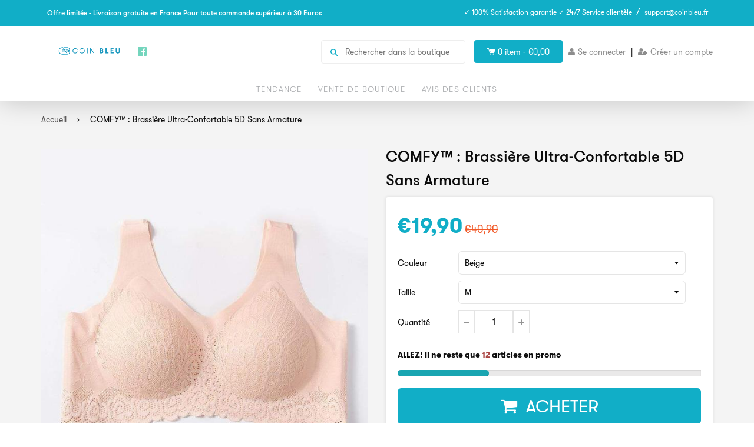

--- FILE ---
content_type: text/html; charset=utf-8
request_url: https://gadgeteveshop.com/products/comfy-brassiere-ultra-confortable-5d-sans-armature
body_size: 74244
content:
<!doctype html>
<!--[if IE 8]><html class="no-js lt-ie9" lang="en"> <![endif]-->
<!--[if IE 9 ]><html class="ie9 no-js"> <![endif]-->
<!--[if (gt IE 9)|!(IE)]><!--> <html class="no-js"> <!--<![endif]-->
<head>
<meta name="facebook-domain-verification" content="5q9oenpi8yykr56mad93y3wz6217gq" />
<meta name="facebook-domain-verification" content="ik9cjim8dz64uv809356ps51h64slu" />
<!-- Global site tag (gtag.js) - Google Ads: 883570512 -->
<script async src="https://www.googletagmanager.com/gtag/js?id=AW-883570512"></script>
<script>
  window.dataLayer = window.dataLayer || [];
  function gtag(){dataLayer.push(arguments);}
  gtag('js', new Date());

  gtag('config', 'AW-883570512');
</script>


  <!-- Basic page needs ================================================== -->
  <meta charset="utf-8">
  <meta http-equiv="X-UA-Compatible" content="IE=edge,chrome=1">
  <meta name="p:domain_verify" content="990cf92ae9a44796836e5f10f2a0a740"/>
  
  <link rel="shortcut icon" href="//gadgeteveshop.com/cdn/shop/t/2/assets/favicon.png?v=162886350675229945811610701138" type="image/png" />
  

  <!-- Title and description ================================================== -->
  <title>
  COMFY™ : Brassière Ultra-Confortable 5D Sans Armature &ndash; Coin Bleu
  </title>
  <!-- RedRetarget App Hook start -->
<link rel="dns-prefetch" href="https://trackifyx.redretarget.com">


<!-- HOOK JS-->

<meta name="tfx:tags" content=" beauté,  santé, ">
<meta name="tfx:collections" content="Tous les produits, ">







<script id="tfx-cart">
    
    window.tfxCart = {"note":null,"attributes":{},"original_total_price":0,"total_price":0,"total_discount":0,"total_weight":0.0,"item_count":0,"items":[],"requires_shipping":false,"currency":"EUR","items_subtotal_price":0,"cart_level_discount_applications":[],"checkout_charge_amount":0}
</script>



<script id="tfx-product">
    
    window.tfxProduct = {"id":4774721847378,"title":"COMFY™ : Brassière Ultra-Confortable 5D Sans Armature","handle":"comfy-brassiere-ultra-confortable-5d-sans-armature","description":"\u003cdiv\u003e\n\u003cmeta charset=\"utf-8\"\u003e\n\u003cmeta charset=\"utf-8\"\u003e\n\u003cdiv\u003e\n\u003ch3\u003e\u003cspan style=\"color: #00aaff;\"\u003eEnvie d'en \u003cstrong\u003efinir avec les bretelles douloureuses et les armatures étouffantes\u003c\/strong\u003e des soutiens-gorge classiques ?\u003c\/span\u003e\u003c\/h3\u003e\n\u003cp\u003eFini les soutiens-gorge classiques qui font mal, compressent et étouffent ! Grâce à notre \u003cstrong\u003ebrassière 5D COMFY nouvelle génération\u003c\/strong\u003e, vous aurez un \u003cstrong\u003emagnifique galbe\u003c\/strong\u003e en plus d'un \u003cstrong\u003emaintien parfait\u003c\/strong\u003e. De plus, \u003cstrong\u003eCOMFY\u003c\/strong\u003e est \u003cstrong\u003eincroyablement confortable.\u003c\/strong\u003e\u003cbr\u003e\u003c\/p\u003e\n\u003cmeta charset=\"utf-8\"\u003e\n\u003cp\u003e\u003cstrong\u003e\u003cimg src=\"https:\/\/cdn.shopify.com\/s\/files\/1\/1659\/9429\/files\/0x540_1594202889d1826dcd99_480x480.gif?v=1596805414\" alt=\"\" style=\"display: block; margin-left: auto; margin-right: auto;\" width=\"357\" height=\"447\"\u003e\u003c\/strong\u003e\u003c\/p\u003e\n\u003cmeta charset=\"utf-8\"\u003e\n\u003cp\u003e\u003cspan class=\"short-desc\"\u003e\u003cstrong\u003ePour un confort total et une liberté de mouvements,\u003c\/strong\u003e cette brassière \u003cstrong\u003eCOMFY\u003c\/strong\u003e vous assurera maintien et discrétion sous vos vêtements. Elle est très \u003cstrong\u003elégère\u003c\/strong\u003e et \u003cstrong\u003eagréable\u003c\/strong\u003e \u003cstrong\u003eà porter.\u003c\/strong\u003e\u003c\/span\u003e\u003c\/p\u003e\n\u003cmeta charset=\"utf-8\"\u003e\n\u003cp\u003e\u003cspan class=\"short-desc\"\u003e\u003cspan\u003eOn aime sa \u003cstrong\u003ebasque en dentelle\u003c\/strong\u003e qui \u003cstrong\u003eapporte beaucoup de féminité.\u003c\/strong\u003e\u003c\/span\u003e\u003cbr\u003e\u003c\/span\u003e\u003c\/p\u003e\n\u003cp\u003e\u003cem\u003e\u003cspan style=\"text-decoration: underline;\"\u003e\u003cstrong\u003eUne technologie 5D\u003c\/strong\u003e\u003c\/span\u003e\u003c\/em\u003e\u003c\/p\u003e\n\u003cp\u003e\u003cspan\u003e\u003cstrong\u003eCOMFY\u003c\/strong\u003e est \u003cstrong\u003espécialement conçu pour soutenir votre poitrine\u003c\/strong\u003e, tout en vous garantissant un \u003cstrong\u003econfort optimal\u003c\/strong\u003e. Grâce à sa \u003cstrong\u003etechnologie 5D\u003c\/strong\u003e, il \u003cstrong\u003eépousera parfaitement votre poitrine peu importe votre morphologie.\u003c\/strong\u003e\u003c\/span\u003e\u003c\/p\u003e\n\u003cmeta charset=\"utf-8\"\u003e\n\u003cp\u003e\u003cspan\u003e\u003cstrong\u003e\u003cimg style=\"display: block; margin-left: auto; margin-right: auto;\" src=\"https:\/\/cdn.selless.io\/files\/a4e414b4cec07aaa9a5fd5a8c3f4b6db\/s11_800.jpg\"\u003e\u003c\/strong\u003e\u003c\/span\u003e\u003c\/p\u003e\n\u003cmeta charset=\"utf-8\"\u003e\n\u003cp class=\"p1\"\u003e\u003cstrong\u003eCOMFY\u003c\/strong\u003e soulève instantanément et procure un soutien optimal à la poitrine tout en maintenant une \u003cstrong\u003eposture droite et un look homogène\u003c\/strong\u003e avec tout ce que vous portez.\u003c\/p\u003e\n\u003cp class=\"p1\"\u003e\u003cspan\u003eCe modèle stylé épouse parfaitement les courbes et \u003cstrong\u003es'adapte à toutes les morphologies.\u003c\/strong\u003e\u003cbr\u003e\u003c\/span\u003e\u003c\/p\u003e\n\u003cmeta charset=\"utf-8\"\u003e\n\u003cp class=\"p1\"\u003e\u003cimg style=\"display: block; margin-left: auto; margin-right: auto;\" src=\"https:\/\/cdn.shopify.com\/s\/files\/1\/0084\/7023\/3135\/files\/5WCB_480x480.gif?v=1592216072\"\u003e\u003cbr\u003e\u003c\/p\u003e\n\u003cp\u003e\u003cem\u003e\u003cspan style=\"text-decoration: underline;\"\u003e\u003cstrong\u003eUn système à mémoire de forme\u003c\/strong\u003e\u003c\/span\u003e\u003c\/em\u003e\u003c\/p\u003e\n\u003cp\u003eNous avons développé un soutien gorge à mémoire de forme qui permettra de \u003cstrong\u003erehausser instantanément votre poitrine et d’élancer votre silhouette.\u003c\/strong\u003e Grâce à son élastiquage arrière en \u003cstrong\u003eforme de U\u003c\/strong\u003e,\u003cspan\u003e \u003c\/span\u003e\u003cspan\u003eil réduira\u003c\/span\u003e vos problèmes de dos en agissant comme un correcteur de posture.\u003c\/p\u003e\n\u003cmeta charset=\"utf-8\"\u003e\n\u003cp\u003e\u003cimg alt=\"Avant après utilisation de notre soutien gorge pour avoir un magnifique décolleté\" src=\"https:\/\/cdn.shopify.com\/s\/files\/1\/0067\/0718\/3705\/files\/6_grande_f03416ef-0dfa-43ba-99ef-08b8240800d6_large.png?v=1553186967\" style=\"display: block; margin-left: auto; margin-right: auto;\"\u003e\u003c\/p\u003e\n\u003cp\u003e\u003cem\u003e\u003cspan style=\"text-decoration: underline;\"\u003e\u003cstrong\u003eUn confort optimal\u003c\/strong\u003e\u003c\/span\u003e\u003c\/em\u003e\u003c\/p\u003e\n\u003cp\u003e\u003cspan\u003eFabriqué à partir de \u003cstrong\u003elatex naturel extrait d'hévéas en Thaïlande\u003c\/strong\u003e, son tissu doux, extensible et \u003cstrong\u003erespirant \u003c\/strong\u003e\u003c\/span\u003e\u003cstrong\u003eavec une excellente absorption de l’humidité\u003c\/strong\u003e pour évacuer la transpiration afin que votre peau ne soit pas irritée. \u003c\/p\u003e\n\u003cmeta charset=\"utf-8\"\u003e\n\u003cmeta charset=\"utf-8\"\u003e\n\u003cp\u003eLa poitrine est \u003cstrong\u003erecentrée et joliment galbée dans cette pièce de lingerie\u003c\/strong\u003e pour un décolleté\u003cstrong\u003e arrondi naturel et très féminin.\u003c\/strong\u003e\u003c\/p\u003e\n\u003ch3\u003e\u003cspan style=\"text-decoration: underline; color: #00aaff;\"\u003e\u003cstrong\u003ePourquoi choisir\u003c\/strong\u003e\u003c\/span\u003e\u003c\/h3\u003e\n\u003cmeta charset=\"utf-8\"\u003e\n\u003ch3\u003e\u003cspan style=\"text-decoration: underline; color: #00aaff;\"\u003e\u003cstrong\u003eCOMFY™ ?\u003c\/strong\u003e\u003c\/span\u003e\u003c\/h3\u003e\n\u003cul\u003e\n\u003cli\u003e\u003cspan\u003eConfort optimal\u003c\/span\u003e\u003c\/li\u003e\n\u003cli\u003e\n\u003cstrong\u003e Sans Armature et sans couture: \u003c\/strong\u003eIl faut savoir que l’absence de couture procure un emboitement idéal de la poitrine. On se sent plus à l’aise car le soutien-gorge l'épouse parfaitement... Ce qui procure un confort idéal et incomparable.\u003c\/li\u003e\n\u003cli\u003e\u003cspan\u003eCorrecteur de posture\u003c\/span\u003e\u003c\/li\u003e\n\u003cli\u003e\u003cspan\u003eDentelle élégante\u003c\/span\u003e\u003c\/li\u003e\n\u003cli\u003e\n\u003cspan\u003eExtensible, respirant et antimicrobien\u003c\/span\u003e \u003c\/li\u003e\n\u003cli\u003eSon style rapproche les seins et arrondi l’aspect de votre poitrine en la maintenant parfaitement sans pression.\u003c\/li\u003e\n\u003cli\u003eProtège la peau contre les frottements et les irritations.\u003c\/li\u003e\n\u003cli\u003eLaisse la peau respirer et assure un excellent maintien.\u003c\/li\u003e\n\u003c\/ul\u003e\n\u003cmeta charset=\"utf-8\"\u003e\n\u003cdiv class=\"text-wrap tlid-copy-target\"\u003e\n\u003cdiv class=\"result-shield-container tlid-copy-target\" tabindex=\"0\"\u003e\n\u003cspan class=\"tlid-translation translation\" lang=\"fr\"\u003e\u003cspan title=\"\" class=\"\" contenteditable=\"false\" tabindex=\"-1\"\u003eMatériel: Latex, Coton, Nylon\u003c\/span\u003e\u003c\/span\u003e\u003cspan class=\"tlid-translation-gender-indicator translation-gender-indicator\"\u003e\u003c\/span\u003e\n\u003c\/div\u003e\n\u003c\/div\u003e\n\u003cul\u003e\n\u003cli\u003eLes couleurs disponibles:\u003c\/li\u003e\n\u003c\/ul\u003e\n\u003cp\u003e\u003cimg alt=\"\" src=\"https:\/\/cdn.shopify.com\/s\/files\/1\/1659\/9429\/files\/Elifashion-Seamless-underwear-full-Wing-lace-Picture-foam-latex-Seperate-Cup-sexy-beauty-back-NO-steel_480x480.jpg?v=1596813175\" style=\"display: block; margin-left: auto; margin-right: auto;\" width=\"415\" height=\"415\"\u003e\u003c\/p\u003e\n\u003cul\u003e\n\u003cli\u003eLes tailles disponible: M - L - XL - XXL\u003c\/li\u003e\n\u003c\/ul\u003e\n\u003cp\u003e\u003cimg style=\"display: block; margin-left: auto; margin-right: auto;\" src=\"https:\/\/cdn.shopify.com\/s\/files\/1\/1659\/9429\/files\/Capture_d_ecran_2020-08-07_a_14.01.28_480x480.png?v=1596805588\" alt=\"\" width=\"450\" height=\"396\"\u003e\u003c\/p\u003e\n\u003ch3\u003e\u003cspan style=\"text-decoration: underline; color: #00aaff;\"\u003e\u003cstrong\u003eLe pack inclus:\u003c\/strong\u003e\u003c\/span\u003e\u003c\/h3\u003e\n\u003c\/div\u003e\n\u003cdiv\u003e\n\u003cdiv\u003e\n\u003cspan\u003e\u003cstrong\u003e\u003c\/strong\u003e\u003c\/span\u003e1 x Brassière Ultra-Confortable 5D Sans Armature\u003c\/div\u003e\n\u003cdiv\u003e\n\u003cstrong\u003e\u003c\/strong\u003e\u003cbr\u003e\n\u003c\/div\u003e\n\u003cmeta charset=\"utf-8\"\u003e\n\u003ch3 style=\"text-align: center;\"\u003e\u003cspan style=\"color: #00aaff;\"\u003e\u003cstrong\u003eCOMFY™ est donc la solution pour sublimer votre poitrine tout en vous apportant un confort optimal !\u003c\/strong\u003e\u003c\/span\u003e\u003c\/h3\u003e\n\u003c\/div\u003e\n\u003c\/div\u003e\n\u003cdiv\u003e\u003c\/div\u003e","published_at":"2020-09-09T22:34:42+01:00","created_at":"2020-09-09T22:34:50+01:00","vendor":"Gadgets d'Eve","type":"beauté","tags":["beauté","santé"],"price":1990,"price_min":1990,"price_max":1990,"available":true,"price_varies":false,"compare_at_price":4090,"compare_at_price_min":4090,"compare_at_price_max":4090,"compare_at_price_varies":false,"variants":[{"id":32838100189266,"title":"Beige \/ M","option1":"Beige","option2":"M","option3":null,"sku":"5D Wireless Bra-SKIN COLOR-M-1","requires_shipping":true,"taxable":true,"featured_image":{"id":15654093946962,"product_id":4774721847378,"position":1,"created_at":"2020-09-09T22:34:50+01:00","updated_at":"2020-09-09T22:34:50+01:00","alt":null,"width":640,"height":640,"src":"\/\/gadgeteveshop.com\/cdn\/shop\/products\/comfy-brassiere-ultra-confortable-5d-sans-armature-gadgets-d-eve-15600576004186.jpg?v=1599687290","variant_ids":[32838100189266,32838100222034,32838100254802,32838100287570]},"available":true,"name":"COMFY™ : Brassière Ultra-Confortable 5D Sans Armature - Beige \/ M","public_title":"Beige \/ M","options":["Beige","M"],"price":1990,"weight":0,"compare_at_price":4090,"inventory_management":null,"barcode":"","featured_media":{"alt":null,"id":7830954770514,"position":1,"preview_image":{"aspect_ratio":1.0,"height":640,"width":640,"src":"\/\/gadgeteveshop.com\/cdn\/shop\/products\/comfy-brassiere-ultra-confortable-5d-sans-armature-gadgets-d-eve-15600576004186.jpg?v=1599687290"}},"requires_selling_plan":false,"selling_plan_allocations":[]},{"id":32838100222034,"title":"Beige \/ L","option1":"Beige","option2":"L","option3":null,"sku":"5D Wireless Bra-SKIN COLOR-L-1","requires_shipping":true,"taxable":true,"featured_image":{"id":15654093946962,"product_id":4774721847378,"position":1,"created_at":"2020-09-09T22:34:50+01:00","updated_at":"2020-09-09T22:34:50+01:00","alt":null,"width":640,"height":640,"src":"\/\/gadgeteveshop.com\/cdn\/shop\/products\/comfy-brassiere-ultra-confortable-5d-sans-armature-gadgets-d-eve-15600576004186.jpg?v=1599687290","variant_ids":[32838100189266,32838100222034,32838100254802,32838100287570]},"available":true,"name":"COMFY™ : Brassière Ultra-Confortable 5D Sans Armature - Beige \/ L","public_title":"Beige \/ L","options":["Beige","L"],"price":1990,"weight":0,"compare_at_price":4090,"inventory_management":null,"barcode":"","featured_media":{"alt":null,"id":7830954770514,"position":1,"preview_image":{"aspect_ratio":1.0,"height":640,"width":640,"src":"\/\/gadgeteveshop.com\/cdn\/shop\/products\/comfy-brassiere-ultra-confortable-5d-sans-armature-gadgets-d-eve-15600576004186.jpg?v=1599687290"}},"requires_selling_plan":false,"selling_plan_allocations":[]},{"id":32838100254802,"title":"Beige \/ XL","option1":"Beige","option2":"XL","option3":null,"sku":"5D Wireless Bra-SKIN COLOR-XL-1","requires_shipping":true,"taxable":true,"featured_image":{"id":15654093946962,"product_id":4774721847378,"position":1,"created_at":"2020-09-09T22:34:50+01:00","updated_at":"2020-09-09T22:34:50+01:00","alt":null,"width":640,"height":640,"src":"\/\/gadgeteveshop.com\/cdn\/shop\/products\/comfy-brassiere-ultra-confortable-5d-sans-armature-gadgets-d-eve-15600576004186.jpg?v=1599687290","variant_ids":[32838100189266,32838100222034,32838100254802,32838100287570]},"available":true,"name":"COMFY™ : Brassière Ultra-Confortable 5D Sans Armature - Beige \/ XL","public_title":"Beige \/ XL","options":["Beige","XL"],"price":1990,"weight":0,"compare_at_price":4090,"inventory_management":null,"barcode":"","featured_media":{"alt":null,"id":7830954770514,"position":1,"preview_image":{"aspect_ratio":1.0,"height":640,"width":640,"src":"\/\/gadgeteveshop.com\/cdn\/shop\/products\/comfy-brassiere-ultra-confortable-5d-sans-armature-gadgets-d-eve-15600576004186.jpg?v=1599687290"}},"requires_selling_plan":false,"selling_plan_allocations":[]},{"id":32838100287570,"title":"Beige \/ 2XL","option1":"Beige","option2":"2XL","option3":null,"sku":"5D Wireless Bra-SKIN COLOR-2XL-1","requires_shipping":true,"taxable":true,"featured_image":{"id":15654093946962,"product_id":4774721847378,"position":1,"created_at":"2020-09-09T22:34:50+01:00","updated_at":"2020-09-09T22:34:50+01:00","alt":null,"width":640,"height":640,"src":"\/\/gadgeteveshop.com\/cdn\/shop\/products\/comfy-brassiere-ultra-confortable-5d-sans-armature-gadgets-d-eve-15600576004186.jpg?v=1599687290","variant_ids":[32838100189266,32838100222034,32838100254802,32838100287570]},"available":true,"name":"COMFY™ : Brassière Ultra-Confortable 5D Sans Armature - Beige \/ 2XL","public_title":"Beige \/ 2XL","options":["Beige","2XL"],"price":1990,"weight":0,"compare_at_price":4090,"inventory_management":null,"barcode":"","featured_media":{"alt":null,"id":7830954770514,"position":1,"preview_image":{"aspect_ratio":1.0,"height":640,"width":640,"src":"\/\/gadgeteveshop.com\/cdn\/shop\/products\/comfy-brassiere-ultra-confortable-5d-sans-armature-gadgets-d-eve-15600576004186.jpg?v=1599687290"}},"requires_selling_plan":false,"selling_plan_allocations":[]},{"id":32838100320338,"title":"Gris \/ M","option1":"Gris","option2":"M","option3":null,"sku":"5D Wireless Bra-GRAY-M-1","requires_shipping":true,"taxable":true,"featured_image":{"id":15654093979730,"product_id":4774721847378,"position":2,"created_at":"2020-09-09T22:34:50+01:00","updated_at":"2020-09-09T22:34:50+01:00","alt":null,"width":640,"height":640,"src":"\/\/gadgeteveshop.com\/cdn\/shop\/products\/comfy-brassiere-ultra-confortable-5d-sans-armature-gadgets-d-eve-15600576069722.jpg?v=1599687290","variant_ids":[32838100320338,32838100353106,32838100385874,32838100418642]},"available":true,"name":"COMFY™ : Brassière Ultra-Confortable 5D Sans Armature - Gris \/ M","public_title":"Gris \/ M","options":["Gris","M"],"price":1990,"weight":0,"compare_at_price":4090,"inventory_management":null,"barcode":"","featured_media":{"alt":null,"id":7830954803282,"position":2,"preview_image":{"aspect_ratio":1.0,"height":640,"width":640,"src":"\/\/gadgeteveshop.com\/cdn\/shop\/products\/comfy-brassiere-ultra-confortable-5d-sans-armature-gadgets-d-eve-15600576069722.jpg?v=1599687290"}},"requires_selling_plan":false,"selling_plan_allocations":[]},{"id":32838100353106,"title":"Gris \/ L","option1":"Gris","option2":"L","option3":null,"sku":"5D Wireless Bra-GRAY-L-1","requires_shipping":true,"taxable":true,"featured_image":{"id":15654093979730,"product_id":4774721847378,"position":2,"created_at":"2020-09-09T22:34:50+01:00","updated_at":"2020-09-09T22:34:50+01:00","alt":null,"width":640,"height":640,"src":"\/\/gadgeteveshop.com\/cdn\/shop\/products\/comfy-brassiere-ultra-confortable-5d-sans-armature-gadgets-d-eve-15600576069722.jpg?v=1599687290","variant_ids":[32838100320338,32838100353106,32838100385874,32838100418642]},"available":true,"name":"COMFY™ : Brassière Ultra-Confortable 5D Sans Armature - Gris \/ L","public_title":"Gris \/ L","options":["Gris","L"],"price":1990,"weight":0,"compare_at_price":4090,"inventory_management":null,"barcode":"","featured_media":{"alt":null,"id":7830954803282,"position":2,"preview_image":{"aspect_ratio":1.0,"height":640,"width":640,"src":"\/\/gadgeteveshop.com\/cdn\/shop\/products\/comfy-brassiere-ultra-confortable-5d-sans-armature-gadgets-d-eve-15600576069722.jpg?v=1599687290"}},"requires_selling_plan":false,"selling_plan_allocations":[]},{"id":32838100385874,"title":"Gris \/ XL","option1":"Gris","option2":"XL","option3":null,"sku":"5D Wireless Bra-GRAY-XL-1","requires_shipping":true,"taxable":true,"featured_image":{"id":15654093979730,"product_id":4774721847378,"position":2,"created_at":"2020-09-09T22:34:50+01:00","updated_at":"2020-09-09T22:34:50+01:00","alt":null,"width":640,"height":640,"src":"\/\/gadgeteveshop.com\/cdn\/shop\/products\/comfy-brassiere-ultra-confortable-5d-sans-armature-gadgets-d-eve-15600576069722.jpg?v=1599687290","variant_ids":[32838100320338,32838100353106,32838100385874,32838100418642]},"available":true,"name":"COMFY™ : Brassière Ultra-Confortable 5D Sans Armature - Gris \/ XL","public_title":"Gris \/ XL","options":["Gris","XL"],"price":1990,"weight":0,"compare_at_price":4090,"inventory_management":null,"barcode":"","featured_media":{"alt":null,"id":7830954803282,"position":2,"preview_image":{"aspect_ratio":1.0,"height":640,"width":640,"src":"\/\/gadgeteveshop.com\/cdn\/shop\/products\/comfy-brassiere-ultra-confortable-5d-sans-armature-gadgets-d-eve-15600576069722.jpg?v=1599687290"}},"requires_selling_plan":false,"selling_plan_allocations":[]},{"id":32838100418642,"title":"Gris \/ 2XL","option1":"Gris","option2":"2XL","option3":null,"sku":"5D Wireless Bra-GRAY-2XL-1","requires_shipping":true,"taxable":true,"featured_image":{"id":15654093979730,"product_id":4774721847378,"position":2,"created_at":"2020-09-09T22:34:50+01:00","updated_at":"2020-09-09T22:34:50+01:00","alt":null,"width":640,"height":640,"src":"\/\/gadgeteveshop.com\/cdn\/shop\/products\/comfy-brassiere-ultra-confortable-5d-sans-armature-gadgets-d-eve-15600576069722.jpg?v=1599687290","variant_ids":[32838100320338,32838100353106,32838100385874,32838100418642]},"available":true,"name":"COMFY™ : Brassière Ultra-Confortable 5D Sans Armature - Gris \/ 2XL","public_title":"Gris \/ 2XL","options":["Gris","2XL"],"price":1990,"weight":0,"compare_at_price":4090,"inventory_management":null,"barcode":"","featured_media":{"alt":null,"id":7830954803282,"position":2,"preview_image":{"aspect_ratio":1.0,"height":640,"width":640,"src":"\/\/gadgeteveshop.com\/cdn\/shop\/products\/comfy-brassiere-ultra-confortable-5d-sans-armature-gadgets-d-eve-15600576069722.jpg?v=1599687290"}},"requires_selling_plan":false,"selling_plan_allocations":[]},{"id":32838100484178,"title":"Vert \/ M","option1":"Vert","option2":"M","option3":null,"sku":"5D Wireless Bra-GREEN-M-1","requires_shipping":true,"taxable":true,"featured_image":{"id":15654094209106,"product_id":4774721847378,"position":8,"created_at":"2020-09-09T22:34:50+01:00","updated_at":"2020-09-09T22:34:50+01:00","alt":null,"width":640,"height":640,"src":"\/\/gadgeteveshop.com\/cdn\/shop\/products\/comfy-brassiere-ultra-confortable-5d-sans-armature-gadgets-d-eve-15600587309146.jpg?v=1599687290","variant_ids":[32838100484178,32838100516946,32838100582482,32838100648018]},"available":true,"name":"COMFY™ : Brassière Ultra-Confortable 5D Sans Armature - Vert \/ M","public_title":"Vert \/ M","options":["Vert","M"],"price":1990,"weight":0,"compare_at_price":4090,"inventory_management":null,"barcode":"","featured_media":{"alt":null,"id":7830954999890,"position":8,"preview_image":{"aspect_ratio":1.0,"height":640,"width":640,"src":"\/\/gadgeteveshop.com\/cdn\/shop\/products\/comfy-brassiere-ultra-confortable-5d-sans-armature-gadgets-d-eve-15600587309146.jpg?v=1599687290"}},"requires_selling_plan":false,"selling_plan_allocations":[]},{"id":32838100516946,"title":"Vert \/ L","option1":"Vert","option2":"L","option3":null,"sku":"5D Wireless Bra-GREEN-L-1","requires_shipping":true,"taxable":true,"featured_image":{"id":15654094209106,"product_id":4774721847378,"position":8,"created_at":"2020-09-09T22:34:50+01:00","updated_at":"2020-09-09T22:34:50+01:00","alt":null,"width":640,"height":640,"src":"\/\/gadgeteveshop.com\/cdn\/shop\/products\/comfy-brassiere-ultra-confortable-5d-sans-armature-gadgets-d-eve-15600587309146.jpg?v=1599687290","variant_ids":[32838100484178,32838100516946,32838100582482,32838100648018]},"available":true,"name":"COMFY™ : Brassière Ultra-Confortable 5D Sans Armature - Vert \/ L","public_title":"Vert \/ L","options":["Vert","L"],"price":1990,"weight":0,"compare_at_price":4090,"inventory_management":null,"barcode":"","featured_media":{"alt":null,"id":7830954999890,"position":8,"preview_image":{"aspect_ratio":1.0,"height":640,"width":640,"src":"\/\/gadgeteveshop.com\/cdn\/shop\/products\/comfy-brassiere-ultra-confortable-5d-sans-armature-gadgets-d-eve-15600587309146.jpg?v=1599687290"}},"requires_selling_plan":false,"selling_plan_allocations":[]},{"id":32838100582482,"title":"Vert \/ XL","option1":"Vert","option2":"XL","option3":null,"sku":"5D Wireless Bra-GREEN-XL-1","requires_shipping":true,"taxable":true,"featured_image":{"id":15654094209106,"product_id":4774721847378,"position":8,"created_at":"2020-09-09T22:34:50+01:00","updated_at":"2020-09-09T22:34:50+01:00","alt":null,"width":640,"height":640,"src":"\/\/gadgeteveshop.com\/cdn\/shop\/products\/comfy-brassiere-ultra-confortable-5d-sans-armature-gadgets-d-eve-15600587309146.jpg?v=1599687290","variant_ids":[32838100484178,32838100516946,32838100582482,32838100648018]},"available":true,"name":"COMFY™ : Brassière Ultra-Confortable 5D Sans Armature - Vert \/ XL","public_title":"Vert \/ XL","options":["Vert","XL"],"price":1990,"weight":0,"compare_at_price":4090,"inventory_management":null,"barcode":"","featured_media":{"alt":null,"id":7830954999890,"position":8,"preview_image":{"aspect_ratio":1.0,"height":640,"width":640,"src":"\/\/gadgeteveshop.com\/cdn\/shop\/products\/comfy-brassiere-ultra-confortable-5d-sans-armature-gadgets-d-eve-15600587309146.jpg?v=1599687290"}},"requires_selling_plan":false,"selling_plan_allocations":[]},{"id":32838100648018,"title":"Vert \/ 2XL","option1":"Vert","option2":"2XL","option3":null,"sku":"5D Wireless Bra-GREEN-2XL-1","requires_shipping":true,"taxable":true,"featured_image":{"id":15654094209106,"product_id":4774721847378,"position":8,"created_at":"2020-09-09T22:34:50+01:00","updated_at":"2020-09-09T22:34:50+01:00","alt":null,"width":640,"height":640,"src":"\/\/gadgeteveshop.com\/cdn\/shop\/products\/comfy-brassiere-ultra-confortable-5d-sans-armature-gadgets-d-eve-15600587309146.jpg?v=1599687290","variant_ids":[32838100484178,32838100516946,32838100582482,32838100648018]},"available":true,"name":"COMFY™ : Brassière Ultra-Confortable 5D Sans Armature - Vert \/ 2XL","public_title":"Vert \/ 2XL","options":["Vert","2XL"],"price":1990,"weight":0,"compare_at_price":4090,"inventory_management":null,"barcode":"","featured_media":{"alt":null,"id":7830954999890,"position":8,"preview_image":{"aspect_ratio":1.0,"height":640,"width":640,"src":"\/\/gadgeteveshop.com\/cdn\/shop\/products\/comfy-brassiere-ultra-confortable-5d-sans-armature-gadgets-d-eve-15600587309146.jpg?v=1599687290"}},"requires_selling_plan":false,"selling_plan_allocations":[]},{"id":32838100713554,"title":"Rose \/ M","option1":"Rose","option2":"M","option3":null,"sku":"5D Wireless Bra-PINK-M-1","requires_shipping":true,"taxable":true,"featured_image":{"id":15654094307410,"product_id":4774721847378,"position":11,"created_at":"2020-09-09T22:34:50+01:00","updated_at":"2020-09-09T22:34:50+01:00","alt":null,"width":640,"height":640,"src":"\/\/gadgeteveshop.com\/cdn\/shop\/products\/comfy-brassiere-ultra-confortable-5d-sans-armature-gadgets-d-eve-15600621420634.jpg?v=1599687290","variant_ids":[32838100713554,32838100811858,32838100844626,32838100877394]},"available":true,"name":"COMFY™ : Brassière Ultra-Confortable 5D Sans Armature - Rose \/ M","public_title":"Rose \/ M","options":["Rose","M"],"price":1990,"weight":0,"compare_at_price":4090,"inventory_management":null,"barcode":"","featured_media":{"alt":null,"id":7830955065426,"position":11,"preview_image":{"aspect_ratio":1.0,"height":640,"width":640,"src":"\/\/gadgeteveshop.com\/cdn\/shop\/products\/comfy-brassiere-ultra-confortable-5d-sans-armature-gadgets-d-eve-15600621420634.jpg?v=1599687290"}},"requires_selling_plan":false,"selling_plan_allocations":[]},{"id":32838100811858,"title":"Rose \/ L","option1":"Rose","option2":"L","option3":null,"sku":"5D Wireless Bra-PINK-L-1","requires_shipping":true,"taxable":true,"featured_image":{"id":15654094307410,"product_id":4774721847378,"position":11,"created_at":"2020-09-09T22:34:50+01:00","updated_at":"2020-09-09T22:34:50+01:00","alt":null,"width":640,"height":640,"src":"\/\/gadgeteveshop.com\/cdn\/shop\/products\/comfy-brassiere-ultra-confortable-5d-sans-armature-gadgets-d-eve-15600621420634.jpg?v=1599687290","variant_ids":[32838100713554,32838100811858,32838100844626,32838100877394]},"available":true,"name":"COMFY™ : Brassière Ultra-Confortable 5D Sans Armature - Rose \/ L","public_title":"Rose \/ L","options":["Rose","L"],"price":1990,"weight":0,"compare_at_price":4090,"inventory_management":null,"barcode":"","featured_media":{"alt":null,"id":7830955065426,"position":11,"preview_image":{"aspect_ratio":1.0,"height":640,"width":640,"src":"\/\/gadgeteveshop.com\/cdn\/shop\/products\/comfy-brassiere-ultra-confortable-5d-sans-armature-gadgets-d-eve-15600621420634.jpg?v=1599687290"}},"requires_selling_plan":false,"selling_plan_allocations":[]},{"id":32838100844626,"title":"Rose \/ XL","option1":"Rose","option2":"XL","option3":null,"sku":"5D Wireless Bra-PINK-XL-1","requires_shipping":true,"taxable":true,"featured_image":{"id":15654094307410,"product_id":4774721847378,"position":11,"created_at":"2020-09-09T22:34:50+01:00","updated_at":"2020-09-09T22:34:50+01:00","alt":null,"width":640,"height":640,"src":"\/\/gadgeteveshop.com\/cdn\/shop\/products\/comfy-brassiere-ultra-confortable-5d-sans-armature-gadgets-d-eve-15600621420634.jpg?v=1599687290","variant_ids":[32838100713554,32838100811858,32838100844626,32838100877394]},"available":true,"name":"COMFY™ : Brassière Ultra-Confortable 5D Sans Armature - Rose \/ XL","public_title":"Rose \/ XL","options":["Rose","XL"],"price":1990,"weight":0,"compare_at_price":4090,"inventory_management":null,"barcode":"","featured_media":{"alt":null,"id":7830955065426,"position":11,"preview_image":{"aspect_ratio":1.0,"height":640,"width":640,"src":"\/\/gadgeteveshop.com\/cdn\/shop\/products\/comfy-brassiere-ultra-confortable-5d-sans-armature-gadgets-d-eve-15600621420634.jpg?v=1599687290"}},"requires_selling_plan":false,"selling_plan_allocations":[]},{"id":32838100877394,"title":"Rose \/ 2XL","option1":"Rose","option2":"2XL","option3":null,"sku":"5D Wireless Bra-PINK-2XL-1","requires_shipping":true,"taxable":true,"featured_image":{"id":15654094307410,"product_id":4774721847378,"position":11,"created_at":"2020-09-09T22:34:50+01:00","updated_at":"2020-09-09T22:34:50+01:00","alt":null,"width":640,"height":640,"src":"\/\/gadgeteveshop.com\/cdn\/shop\/products\/comfy-brassiere-ultra-confortable-5d-sans-armature-gadgets-d-eve-15600621420634.jpg?v=1599687290","variant_ids":[32838100713554,32838100811858,32838100844626,32838100877394]},"available":true,"name":"COMFY™ : Brassière Ultra-Confortable 5D Sans Armature - Rose \/ 2XL","public_title":"Rose \/ 2XL","options":["Rose","2XL"],"price":1990,"weight":0,"compare_at_price":4090,"inventory_management":null,"barcode":"","featured_media":{"alt":null,"id":7830955065426,"position":11,"preview_image":{"aspect_ratio":1.0,"height":640,"width":640,"src":"\/\/gadgeteveshop.com\/cdn\/shop\/products\/comfy-brassiere-ultra-confortable-5d-sans-armature-gadgets-d-eve-15600621420634.jpg?v=1599687290"}},"requires_selling_plan":false,"selling_plan_allocations":[]},{"id":32838100910162,"title":"Noir \/ M","option1":"Noir","option2":"M","option3":null,"sku":"5D Wireless Bra-BLACK-M-1","requires_shipping":true,"taxable":true,"featured_image":{"id":15654094176338,"product_id":4774721847378,"position":7,"created_at":"2020-09-09T22:34:50+01:00","updated_at":"2020-09-09T22:34:50+01:00","alt":null,"width":640,"height":640,"src":"\/\/gadgeteveshop.com\/cdn\/shop\/products\/comfy-brassiere-ultra-confortable-5d-sans-armature-gadgets-d-eve-15600587276378.png?v=1599687290","variant_ids":[32838100910162,32838100942930,32838100975698,32838101008466]},"available":true,"name":"COMFY™ : Brassière Ultra-Confortable 5D Sans Armature - Noir \/ M","public_title":"Noir \/ M","options":["Noir","M"],"price":1990,"weight":0,"compare_at_price":4090,"inventory_management":null,"barcode":"","featured_media":{"alt":null,"id":7830954967122,"position":7,"preview_image":{"aspect_ratio":1.0,"height":640,"width":640,"src":"\/\/gadgeteveshop.com\/cdn\/shop\/products\/comfy-brassiere-ultra-confortable-5d-sans-armature-gadgets-d-eve-15600587276378.png?v=1599687290"}},"requires_selling_plan":false,"selling_plan_allocations":[]},{"id":32838100942930,"title":"Noir \/ L","option1":"Noir","option2":"L","option3":null,"sku":"5D Wireless Bra-BLACK-L-1","requires_shipping":true,"taxable":true,"featured_image":{"id":15654094176338,"product_id":4774721847378,"position":7,"created_at":"2020-09-09T22:34:50+01:00","updated_at":"2020-09-09T22:34:50+01:00","alt":null,"width":640,"height":640,"src":"\/\/gadgeteveshop.com\/cdn\/shop\/products\/comfy-brassiere-ultra-confortable-5d-sans-armature-gadgets-d-eve-15600587276378.png?v=1599687290","variant_ids":[32838100910162,32838100942930,32838100975698,32838101008466]},"available":true,"name":"COMFY™ : Brassière Ultra-Confortable 5D Sans Armature - Noir \/ L","public_title":"Noir \/ L","options":["Noir","L"],"price":1990,"weight":0,"compare_at_price":4090,"inventory_management":null,"barcode":"","featured_media":{"alt":null,"id":7830954967122,"position":7,"preview_image":{"aspect_ratio":1.0,"height":640,"width":640,"src":"\/\/gadgeteveshop.com\/cdn\/shop\/products\/comfy-brassiere-ultra-confortable-5d-sans-armature-gadgets-d-eve-15600587276378.png?v=1599687290"}},"requires_selling_plan":false,"selling_plan_allocations":[]},{"id":32838100975698,"title":"Noir \/ XL","option1":"Noir","option2":"XL","option3":null,"sku":"5D Wireless Bra-BLACK-XL-1","requires_shipping":true,"taxable":true,"featured_image":{"id":15654094176338,"product_id":4774721847378,"position":7,"created_at":"2020-09-09T22:34:50+01:00","updated_at":"2020-09-09T22:34:50+01:00","alt":null,"width":640,"height":640,"src":"\/\/gadgeteveshop.com\/cdn\/shop\/products\/comfy-brassiere-ultra-confortable-5d-sans-armature-gadgets-d-eve-15600587276378.png?v=1599687290","variant_ids":[32838100910162,32838100942930,32838100975698,32838101008466]},"available":true,"name":"COMFY™ : Brassière Ultra-Confortable 5D Sans Armature - Noir \/ XL","public_title":"Noir \/ XL","options":["Noir","XL"],"price":1990,"weight":0,"compare_at_price":4090,"inventory_management":null,"barcode":"","featured_media":{"alt":null,"id":7830954967122,"position":7,"preview_image":{"aspect_ratio":1.0,"height":640,"width":640,"src":"\/\/gadgeteveshop.com\/cdn\/shop\/products\/comfy-brassiere-ultra-confortable-5d-sans-armature-gadgets-d-eve-15600587276378.png?v=1599687290"}},"requires_selling_plan":false,"selling_plan_allocations":[]},{"id":32838101008466,"title":"Noir \/ 2XL","option1":"Noir","option2":"2XL","option3":null,"sku":"5D Wireless Bra-BLACK-2XL-1","requires_shipping":true,"taxable":true,"featured_image":{"id":15654094176338,"product_id":4774721847378,"position":7,"created_at":"2020-09-09T22:34:50+01:00","updated_at":"2020-09-09T22:34:50+01:00","alt":null,"width":640,"height":640,"src":"\/\/gadgeteveshop.com\/cdn\/shop\/products\/comfy-brassiere-ultra-confortable-5d-sans-armature-gadgets-d-eve-15600587276378.png?v=1599687290","variant_ids":[32838100910162,32838100942930,32838100975698,32838101008466]},"available":true,"name":"COMFY™ : Brassière Ultra-Confortable 5D Sans Armature - Noir \/ 2XL","public_title":"Noir \/ 2XL","options":["Noir","2XL"],"price":1990,"weight":0,"compare_at_price":4090,"inventory_management":null,"barcode":"","featured_media":{"alt":null,"id":7830954967122,"position":7,"preview_image":{"aspect_ratio":1.0,"height":640,"width":640,"src":"\/\/gadgeteveshop.com\/cdn\/shop\/products\/comfy-brassiere-ultra-confortable-5d-sans-armature-gadgets-d-eve-15600587276378.png?v=1599687290"}},"requires_selling_plan":false,"selling_plan_allocations":[]},{"id":32838101041234,"title":"Noir + Beige \/ M","option1":"Noir + Beige","option2":"M","option3":null,"sku":"5D Wireless Bra-BLACK+BEIGE-M-1","requires_shipping":true,"taxable":true,"featured_image":{"id":15654094274642,"product_id":4774721847378,"position":10,"created_at":"2020-09-09T22:34:50+01:00","updated_at":"2020-09-09T22:34:50+01:00","alt":"Gadgets d'Eve COMFY™ : Brassière Ultra-Confortable 5D Sans Armature","width":640,"height":640,"src":"\/\/gadgeteveshop.com\/cdn\/shop\/products\/comfy-brassiere-ultra-confortable-5d-sans-armature-gadgets-d-eve-15600587669594.jpg?v=1599687290","variant_ids":[32838101041234,32838101074002,32838101106770,32838101139538]},"available":true,"name":"COMFY™ : Brassière Ultra-Confortable 5D Sans Armature - Noir + Beige \/ M","public_title":"Noir + Beige \/ M","options":["Noir + Beige","M"],"price":1990,"weight":0,"compare_at_price":4090,"inventory_management":null,"barcode":"","featured_media":{"alt":"Gadgets d'Eve COMFY™ : Brassière Ultra-Confortable 5D Sans Armature","id":7830954737746,"position":10,"preview_image":{"aspect_ratio":1.0,"height":640,"width":640,"src":"\/\/gadgeteveshop.com\/cdn\/shop\/products\/comfy-brassiere-ultra-confortable-5d-sans-armature-gadgets-d-eve-15600587669594.jpg?v=1599687290"}},"requires_selling_plan":false,"selling_plan_allocations":[]},{"id":32838101074002,"title":"Noir + Beige \/ L","option1":"Noir + Beige","option2":"L","option3":null,"sku":"5D Wireless Bra-BLACK+BEIGE-L-1","requires_shipping":true,"taxable":true,"featured_image":{"id":15654094274642,"product_id":4774721847378,"position":10,"created_at":"2020-09-09T22:34:50+01:00","updated_at":"2020-09-09T22:34:50+01:00","alt":"Gadgets d'Eve COMFY™ : Brassière Ultra-Confortable 5D Sans Armature","width":640,"height":640,"src":"\/\/gadgeteveshop.com\/cdn\/shop\/products\/comfy-brassiere-ultra-confortable-5d-sans-armature-gadgets-d-eve-15600587669594.jpg?v=1599687290","variant_ids":[32838101041234,32838101074002,32838101106770,32838101139538]},"available":true,"name":"COMFY™ : Brassière Ultra-Confortable 5D Sans Armature - Noir + Beige \/ L","public_title":"Noir + Beige \/ L","options":["Noir + Beige","L"],"price":1990,"weight":0,"compare_at_price":4090,"inventory_management":null,"barcode":"","featured_media":{"alt":"Gadgets d'Eve COMFY™ : Brassière Ultra-Confortable 5D Sans Armature","id":7830954737746,"position":10,"preview_image":{"aspect_ratio":1.0,"height":640,"width":640,"src":"\/\/gadgeteveshop.com\/cdn\/shop\/products\/comfy-brassiere-ultra-confortable-5d-sans-armature-gadgets-d-eve-15600587669594.jpg?v=1599687290"}},"requires_selling_plan":false,"selling_plan_allocations":[]},{"id":32838101106770,"title":"Noir + Beige \/ XL","option1":"Noir + Beige","option2":"XL","option3":null,"sku":"5D Wireless Bra-BLACK+BEIGE-XL-1","requires_shipping":true,"taxable":true,"featured_image":{"id":15654094274642,"product_id":4774721847378,"position":10,"created_at":"2020-09-09T22:34:50+01:00","updated_at":"2020-09-09T22:34:50+01:00","alt":"Gadgets d'Eve COMFY™ : Brassière Ultra-Confortable 5D Sans Armature","width":640,"height":640,"src":"\/\/gadgeteveshop.com\/cdn\/shop\/products\/comfy-brassiere-ultra-confortable-5d-sans-armature-gadgets-d-eve-15600587669594.jpg?v=1599687290","variant_ids":[32838101041234,32838101074002,32838101106770,32838101139538]},"available":true,"name":"COMFY™ : Brassière Ultra-Confortable 5D Sans Armature - Noir + Beige \/ XL","public_title":"Noir + Beige \/ XL","options":["Noir + Beige","XL"],"price":1990,"weight":0,"compare_at_price":4090,"inventory_management":null,"barcode":"","featured_media":{"alt":"Gadgets d'Eve COMFY™ : Brassière Ultra-Confortable 5D Sans Armature","id":7830954737746,"position":10,"preview_image":{"aspect_ratio":1.0,"height":640,"width":640,"src":"\/\/gadgeteveshop.com\/cdn\/shop\/products\/comfy-brassiere-ultra-confortable-5d-sans-armature-gadgets-d-eve-15600587669594.jpg?v=1599687290"}},"requires_selling_plan":false,"selling_plan_allocations":[]},{"id":32838101139538,"title":"Noir + Beige \/ 2XL","option1":"Noir + Beige","option2":"2XL","option3":null,"sku":"5D Wireless Bra-BLACK+BEIGE-2XL-1","requires_shipping":true,"taxable":true,"featured_image":{"id":15654094274642,"product_id":4774721847378,"position":10,"created_at":"2020-09-09T22:34:50+01:00","updated_at":"2020-09-09T22:34:50+01:00","alt":"Gadgets d'Eve COMFY™ : Brassière Ultra-Confortable 5D Sans Armature","width":640,"height":640,"src":"\/\/gadgeteveshop.com\/cdn\/shop\/products\/comfy-brassiere-ultra-confortable-5d-sans-armature-gadgets-d-eve-15600587669594.jpg?v=1599687290","variant_ids":[32838101041234,32838101074002,32838101106770,32838101139538]},"available":true,"name":"COMFY™ : Brassière Ultra-Confortable 5D Sans Armature - Noir + Beige \/ 2XL","public_title":"Noir + Beige \/ 2XL","options":["Noir + Beige","2XL"],"price":1990,"weight":0,"compare_at_price":4090,"inventory_management":null,"barcode":"","featured_media":{"alt":"Gadgets d'Eve COMFY™ : Brassière Ultra-Confortable 5D Sans Armature","id":7830954737746,"position":10,"preview_image":{"aspect_ratio":1.0,"height":640,"width":640,"src":"\/\/gadgeteveshop.com\/cdn\/shop\/products\/comfy-brassiere-ultra-confortable-5d-sans-armature-gadgets-d-eve-15600587669594.jpg?v=1599687290"}},"requires_selling_plan":false,"selling_plan_allocations":[]}],"images":["\/\/gadgeteveshop.com\/cdn\/shop\/products\/comfy-brassiere-ultra-confortable-5d-sans-armature-gadgets-d-eve-15600576004186.jpg?v=1599687290","\/\/gadgeteveshop.com\/cdn\/shop\/products\/comfy-brassiere-ultra-confortable-5d-sans-armature-gadgets-d-eve-15600576069722.jpg?v=1599687290","\/\/gadgeteveshop.com\/cdn\/shop\/products\/comfy-brassiere-ultra-confortable-5d-sans-armature-gadgets-d-eve-15600576364634.jpg?v=1599687290","\/\/gadgeteveshop.com\/cdn\/shop\/products\/comfy-brassiere-ultra-confortable-5d-sans-armature-gadgets-d-eve-15600576528474.jpg?v=1599687290","\/\/gadgeteveshop.com\/cdn\/shop\/products\/comfy-brassiere-ultra-confortable-5d-sans-armature-gadgets-d-eve-15600576594010.jpg?v=1599687290","\/\/gadgeteveshop.com\/cdn\/shop\/products\/comfy-brassiere-ultra-confortable-5d-sans-armature-gadgets-d-eve-15600576626778.jpg?v=1599687290","\/\/gadgeteveshop.com\/cdn\/shop\/products\/comfy-brassiere-ultra-confortable-5d-sans-armature-gadgets-d-eve-15600587276378.png?v=1599687290","\/\/gadgeteveshop.com\/cdn\/shop\/products\/comfy-brassiere-ultra-confortable-5d-sans-armature-gadgets-d-eve-15600587309146.jpg?v=1599687290","\/\/gadgeteveshop.com\/cdn\/shop\/products\/comfy-brassiere-ultra-confortable-5d-sans-armature-gadgets-d-eve-15600587636826.jpg?v=1599687290","\/\/gadgeteveshop.com\/cdn\/shop\/products\/comfy-brassiere-ultra-confortable-5d-sans-armature-gadgets-d-eve-15600587669594.jpg?v=1599687290","\/\/gadgeteveshop.com\/cdn\/shop\/products\/comfy-brassiere-ultra-confortable-5d-sans-armature-gadgets-d-eve-15600621420634.jpg?v=1599687290"],"featured_image":"\/\/gadgeteveshop.com\/cdn\/shop\/products\/comfy-brassiere-ultra-confortable-5d-sans-armature-gadgets-d-eve-15600576004186.jpg?v=1599687290","options":["Couleur","Taille"],"media":[{"alt":null,"id":7830954770514,"position":1,"preview_image":{"aspect_ratio":1.0,"height":640,"width":640,"src":"\/\/gadgeteveshop.com\/cdn\/shop\/products\/comfy-brassiere-ultra-confortable-5d-sans-armature-gadgets-d-eve-15600576004186.jpg?v=1599687290"},"aspect_ratio":1.0,"height":640,"media_type":"image","src":"\/\/gadgeteveshop.com\/cdn\/shop\/products\/comfy-brassiere-ultra-confortable-5d-sans-armature-gadgets-d-eve-15600576004186.jpg?v=1599687290","width":640},{"alt":null,"id":7830954803282,"position":2,"preview_image":{"aspect_ratio":1.0,"height":640,"width":640,"src":"\/\/gadgeteveshop.com\/cdn\/shop\/products\/comfy-brassiere-ultra-confortable-5d-sans-armature-gadgets-d-eve-15600576069722.jpg?v=1599687290"},"aspect_ratio":1.0,"height":640,"media_type":"image","src":"\/\/gadgeteveshop.com\/cdn\/shop\/products\/comfy-brassiere-ultra-confortable-5d-sans-armature-gadgets-d-eve-15600576069722.jpg?v=1599687290","width":640},{"alt":null,"id":7830954836050,"position":3,"preview_image":{"aspect_ratio":1.0,"height":640,"width":640,"src":"\/\/gadgeteveshop.com\/cdn\/shop\/products\/comfy-brassiere-ultra-confortable-5d-sans-armature-gadgets-d-eve-15600576364634.jpg?v=1599687290"},"aspect_ratio":1.0,"height":640,"media_type":"image","src":"\/\/gadgeteveshop.com\/cdn\/shop\/products\/comfy-brassiere-ultra-confortable-5d-sans-armature-gadgets-d-eve-15600576364634.jpg?v=1599687290","width":640},{"alt":null,"id":7830954868818,"position":4,"preview_image":{"aspect_ratio":1.0,"height":640,"width":640,"src":"\/\/gadgeteveshop.com\/cdn\/shop\/products\/comfy-brassiere-ultra-confortable-5d-sans-armature-gadgets-d-eve-15600576528474.jpg?v=1599687290"},"aspect_ratio":1.0,"height":640,"media_type":"image","src":"\/\/gadgeteveshop.com\/cdn\/shop\/products\/comfy-brassiere-ultra-confortable-5d-sans-armature-gadgets-d-eve-15600576528474.jpg?v=1599687290","width":640},{"alt":null,"id":7830954901586,"position":5,"preview_image":{"aspect_ratio":1.0,"height":640,"width":640,"src":"\/\/gadgeteveshop.com\/cdn\/shop\/products\/comfy-brassiere-ultra-confortable-5d-sans-armature-gadgets-d-eve-15600576594010.jpg?v=1599687290"},"aspect_ratio":1.0,"height":640,"media_type":"image","src":"\/\/gadgeteveshop.com\/cdn\/shop\/products\/comfy-brassiere-ultra-confortable-5d-sans-armature-gadgets-d-eve-15600576594010.jpg?v=1599687290","width":640},{"alt":null,"id":7830954934354,"position":6,"preview_image":{"aspect_ratio":1.0,"height":640,"width":640,"src":"\/\/gadgeteveshop.com\/cdn\/shop\/products\/comfy-brassiere-ultra-confortable-5d-sans-armature-gadgets-d-eve-15600576626778.jpg?v=1599687290"},"aspect_ratio":1.0,"height":640,"media_type":"image","src":"\/\/gadgeteveshop.com\/cdn\/shop\/products\/comfy-brassiere-ultra-confortable-5d-sans-armature-gadgets-d-eve-15600576626778.jpg?v=1599687290","width":640},{"alt":null,"id":7830954967122,"position":7,"preview_image":{"aspect_ratio":1.0,"height":640,"width":640,"src":"\/\/gadgeteveshop.com\/cdn\/shop\/products\/comfy-brassiere-ultra-confortable-5d-sans-armature-gadgets-d-eve-15600587276378.png?v=1599687290"},"aspect_ratio":1.0,"height":640,"media_type":"image","src":"\/\/gadgeteveshop.com\/cdn\/shop\/products\/comfy-brassiere-ultra-confortable-5d-sans-armature-gadgets-d-eve-15600587276378.png?v=1599687290","width":640},{"alt":null,"id":7830954999890,"position":8,"preview_image":{"aspect_ratio":1.0,"height":640,"width":640,"src":"\/\/gadgeteveshop.com\/cdn\/shop\/products\/comfy-brassiere-ultra-confortable-5d-sans-armature-gadgets-d-eve-15600587309146.jpg?v=1599687290"},"aspect_ratio":1.0,"height":640,"media_type":"image","src":"\/\/gadgeteveshop.com\/cdn\/shop\/products\/comfy-brassiere-ultra-confortable-5d-sans-armature-gadgets-d-eve-15600587309146.jpg?v=1599687290","width":640},{"alt":null,"id":7830955032658,"position":9,"preview_image":{"aspect_ratio":1.0,"height":640,"width":640,"src":"\/\/gadgeteveshop.com\/cdn\/shop\/products\/comfy-brassiere-ultra-confortable-5d-sans-armature-gadgets-d-eve-15600587636826.jpg?v=1599687290"},"aspect_ratio":1.0,"height":640,"media_type":"image","src":"\/\/gadgeteveshop.com\/cdn\/shop\/products\/comfy-brassiere-ultra-confortable-5d-sans-armature-gadgets-d-eve-15600587636826.jpg?v=1599687290","width":640},{"alt":"Gadgets d'Eve COMFY™ : Brassière Ultra-Confortable 5D Sans Armature","id":7830954737746,"position":10,"preview_image":{"aspect_ratio":1.0,"height":640,"width":640,"src":"\/\/gadgeteveshop.com\/cdn\/shop\/products\/comfy-brassiere-ultra-confortable-5d-sans-armature-gadgets-d-eve-15600587669594.jpg?v=1599687290"},"aspect_ratio":1.0,"height":640,"media_type":"image","src":"\/\/gadgeteveshop.com\/cdn\/shop\/products\/comfy-brassiere-ultra-confortable-5d-sans-armature-gadgets-d-eve-15600587669594.jpg?v=1599687290","width":640},{"alt":null,"id":7830955065426,"position":11,"preview_image":{"aspect_ratio":1.0,"height":640,"width":640,"src":"\/\/gadgeteveshop.com\/cdn\/shop\/products\/comfy-brassiere-ultra-confortable-5d-sans-armature-gadgets-d-eve-15600621420634.jpg?v=1599687290"},"aspect_ratio":1.0,"height":640,"media_type":"image","src":"\/\/gadgeteveshop.com\/cdn\/shop\/products\/comfy-brassiere-ultra-confortable-5d-sans-armature-gadgets-d-eve-15600621420634.jpg?v=1599687290","width":640}],"requires_selling_plan":false,"selling_plan_groups":[],"content":"\u003cdiv\u003e\n\u003cmeta charset=\"utf-8\"\u003e\n\u003cmeta charset=\"utf-8\"\u003e\n\u003cdiv\u003e\n\u003ch3\u003e\u003cspan style=\"color: #00aaff;\"\u003eEnvie d'en \u003cstrong\u003efinir avec les bretelles douloureuses et les armatures étouffantes\u003c\/strong\u003e des soutiens-gorge classiques ?\u003c\/span\u003e\u003c\/h3\u003e\n\u003cp\u003eFini les soutiens-gorge classiques qui font mal, compressent et étouffent ! Grâce à notre \u003cstrong\u003ebrassière 5D COMFY nouvelle génération\u003c\/strong\u003e, vous aurez un \u003cstrong\u003emagnifique galbe\u003c\/strong\u003e en plus d'un \u003cstrong\u003emaintien parfait\u003c\/strong\u003e. De plus, \u003cstrong\u003eCOMFY\u003c\/strong\u003e est \u003cstrong\u003eincroyablement confortable.\u003c\/strong\u003e\u003cbr\u003e\u003c\/p\u003e\n\u003cmeta charset=\"utf-8\"\u003e\n\u003cp\u003e\u003cstrong\u003e\u003cimg src=\"https:\/\/cdn.shopify.com\/s\/files\/1\/1659\/9429\/files\/0x540_1594202889d1826dcd99_480x480.gif?v=1596805414\" alt=\"\" style=\"display: block; margin-left: auto; margin-right: auto;\" width=\"357\" height=\"447\"\u003e\u003c\/strong\u003e\u003c\/p\u003e\n\u003cmeta charset=\"utf-8\"\u003e\n\u003cp\u003e\u003cspan class=\"short-desc\"\u003e\u003cstrong\u003ePour un confort total et une liberté de mouvements,\u003c\/strong\u003e cette brassière \u003cstrong\u003eCOMFY\u003c\/strong\u003e vous assurera maintien et discrétion sous vos vêtements. Elle est très \u003cstrong\u003elégère\u003c\/strong\u003e et \u003cstrong\u003eagréable\u003c\/strong\u003e \u003cstrong\u003eà porter.\u003c\/strong\u003e\u003c\/span\u003e\u003c\/p\u003e\n\u003cmeta charset=\"utf-8\"\u003e\n\u003cp\u003e\u003cspan class=\"short-desc\"\u003e\u003cspan\u003eOn aime sa \u003cstrong\u003ebasque en dentelle\u003c\/strong\u003e qui \u003cstrong\u003eapporte beaucoup de féminité.\u003c\/strong\u003e\u003c\/span\u003e\u003cbr\u003e\u003c\/span\u003e\u003c\/p\u003e\n\u003cp\u003e\u003cem\u003e\u003cspan style=\"text-decoration: underline;\"\u003e\u003cstrong\u003eUne technologie 5D\u003c\/strong\u003e\u003c\/span\u003e\u003c\/em\u003e\u003c\/p\u003e\n\u003cp\u003e\u003cspan\u003e\u003cstrong\u003eCOMFY\u003c\/strong\u003e est \u003cstrong\u003espécialement conçu pour soutenir votre poitrine\u003c\/strong\u003e, tout en vous garantissant un \u003cstrong\u003econfort optimal\u003c\/strong\u003e. Grâce à sa \u003cstrong\u003etechnologie 5D\u003c\/strong\u003e, il \u003cstrong\u003eépousera parfaitement votre poitrine peu importe votre morphologie.\u003c\/strong\u003e\u003c\/span\u003e\u003c\/p\u003e\n\u003cmeta charset=\"utf-8\"\u003e\n\u003cp\u003e\u003cspan\u003e\u003cstrong\u003e\u003cimg style=\"display: block; margin-left: auto; margin-right: auto;\" src=\"https:\/\/cdn.selless.io\/files\/a4e414b4cec07aaa9a5fd5a8c3f4b6db\/s11_800.jpg\"\u003e\u003c\/strong\u003e\u003c\/span\u003e\u003c\/p\u003e\n\u003cmeta charset=\"utf-8\"\u003e\n\u003cp class=\"p1\"\u003e\u003cstrong\u003eCOMFY\u003c\/strong\u003e soulève instantanément et procure un soutien optimal à la poitrine tout en maintenant une \u003cstrong\u003eposture droite et un look homogène\u003c\/strong\u003e avec tout ce que vous portez.\u003c\/p\u003e\n\u003cp class=\"p1\"\u003e\u003cspan\u003eCe modèle stylé épouse parfaitement les courbes et \u003cstrong\u003es'adapte à toutes les morphologies.\u003c\/strong\u003e\u003cbr\u003e\u003c\/span\u003e\u003c\/p\u003e\n\u003cmeta charset=\"utf-8\"\u003e\n\u003cp class=\"p1\"\u003e\u003cimg style=\"display: block; margin-left: auto; margin-right: auto;\" src=\"https:\/\/cdn.shopify.com\/s\/files\/1\/0084\/7023\/3135\/files\/5WCB_480x480.gif?v=1592216072\"\u003e\u003cbr\u003e\u003c\/p\u003e\n\u003cp\u003e\u003cem\u003e\u003cspan style=\"text-decoration: underline;\"\u003e\u003cstrong\u003eUn système à mémoire de forme\u003c\/strong\u003e\u003c\/span\u003e\u003c\/em\u003e\u003c\/p\u003e\n\u003cp\u003eNous avons développé un soutien gorge à mémoire de forme qui permettra de \u003cstrong\u003erehausser instantanément votre poitrine et d’élancer votre silhouette.\u003c\/strong\u003e Grâce à son élastiquage arrière en \u003cstrong\u003eforme de U\u003c\/strong\u003e,\u003cspan\u003e \u003c\/span\u003e\u003cspan\u003eil réduira\u003c\/span\u003e vos problèmes de dos en agissant comme un correcteur de posture.\u003c\/p\u003e\n\u003cmeta charset=\"utf-8\"\u003e\n\u003cp\u003e\u003cimg alt=\"Avant après utilisation de notre soutien gorge pour avoir un magnifique décolleté\" src=\"https:\/\/cdn.shopify.com\/s\/files\/1\/0067\/0718\/3705\/files\/6_grande_f03416ef-0dfa-43ba-99ef-08b8240800d6_large.png?v=1553186967\" style=\"display: block; margin-left: auto; margin-right: auto;\"\u003e\u003c\/p\u003e\n\u003cp\u003e\u003cem\u003e\u003cspan style=\"text-decoration: underline;\"\u003e\u003cstrong\u003eUn confort optimal\u003c\/strong\u003e\u003c\/span\u003e\u003c\/em\u003e\u003c\/p\u003e\n\u003cp\u003e\u003cspan\u003eFabriqué à partir de \u003cstrong\u003elatex naturel extrait d'hévéas en Thaïlande\u003c\/strong\u003e, son tissu doux, extensible et \u003cstrong\u003erespirant \u003c\/strong\u003e\u003c\/span\u003e\u003cstrong\u003eavec une excellente absorption de l’humidité\u003c\/strong\u003e pour évacuer la transpiration afin que votre peau ne soit pas irritée. \u003c\/p\u003e\n\u003cmeta charset=\"utf-8\"\u003e\n\u003cmeta charset=\"utf-8\"\u003e\n\u003cp\u003eLa poitrine est \u003cstrong\u003erecentrée et joliment galbée dans cette pièce de lingerie\u003c\/strong\u003e pour un décolleté\u003cstrong\u003e arrondi naturel et très féminin.\u003c\/strong\u003e\u003c\/p\u003e\n\u003ch3\u003e\u003cspan style=\"text-decoration: underline; color: #00aaff;\"\u003e\u003cstrong\u003ePourquoi choisir\u003c\/strong\u003e\u003c\/span\u003e\u003c\/h3\u003e\n\u003cmeta charset=\"utf-8\"\u003e\n\u003ch3\u003e\u003cspan style=\"text-decoration: underline; color: #00aaff;\"\u003e\u003cstrong\u003eCOMFY™ ?\u003c\/strong\u003e\u003c\/span\u003e\u003c\/h3\u003e\n\u003cul\u003e\n\u003cli\u003e\u003cspan\u003eConfort optimal\u003c\/span\u003e\u003c\/li\u003e\n\u003cli\u003e\n\u003cstrong\u003e Sans Armature et sans couture: \u003c\/strong\u003eIl faut savoir que l’absence de couture procure un emboitement idéal de la poitrine. On se sent plus à l’aise car le soutien-gorge l'épouse parfaitement... Ce qui procure un confort idéal et incomparable.\u003c\/li\u003e\n\u003cli\u003e\u003cspan\u003eCorrecteur de posture\u003c\/span\u003e\u003c\/li\u003e\n\u003cli\u003e\u003cspan\u003eDentelle élégante\u003c\/span\u003e\u003c\/li\u003e\n\u003cli\u003e\n\u003cspan\u003eExtensible, respirant et antimicrobien\u003c\/span\u003e \u003c\/li\u003e\n\u003cli\u003eSon style rapproche les seins et arrondi l’aspect de votre poitrine en la maintenant parfaitement sans pression.\u003c\/li\u003e\n\u003cli\u003eProtège la peau contre les frottements et les irritations.\u003c\/li\u003e\n\u003cli\u003eLaisse la peau respirer et assure un excellent maintien.\u003c\/li\u003e\n\u003c\/ul\u003e\n\u003cmeta charset=\"utf-8\"\u003e\n\u003cdiv class=\"text-wrap tlid-copy-target\"\u003e\n\u003cdiv class=\"result-shield-container tlid-copy-target\" tabindex=\"0\"\u003e\n\u003cspan class=\"tlid-translation translation\" lang=\"fr\"\u003e\u003cspan title=\"\" class=\"\" contenteditable=\"false\" tabindex=\"-1\"\u003eMatériel: Latex, Coton, Nylon\u003c\/span\u003e\u003c\/span\u003e\u003cspan class=\"tlid-translation-gender-indicator translation-gender-indicator\"\u003e\u003c\/span\u003e\n\u003c\/div\u003e\n\u003c\/div\u003e\n\u003cul\u003e\n\u003cli\u003eLes couleurs disponibles:\u003c\/li\u003e\n\u003c\/ul\u003e\n\u003cp\u003e\u003cimg alt=\"\" src=\"https:\/\/cdn.shopify.com\/s\/files\/1\/1659\/9429\/files\/Elifashion-Seamless-underwear-full-Wing-lace-Picture-foam-latex-Seperate-Cup-sexy-beauty-back-NO-steel_480x480.jpg?v=1596813175\" style=\"display: block; margin-left: auto; margin-right: auto;\" width=\"415\" height=\"415\"\u003e\u003c\/p\u003e\n\u003cul\u003e\n\u003cli\u003eLes tailles disponible: M - L - XL - XXL\u003c\/li\u003e\n\u003c\/ul\u003e\n\u003cp\u003e\u003cimg style=\"display: block; margin-left: auto; margin-right: auto;\" src=\"https:\/\/cdn.shopify.com\/s\/files\/1\/1659\/9429\/files\/Capture_d_ecran_2020-08-07_a_14.01.28_480x480.png?v=1596805588\" alt=\"\" width=\"450\" height=\"396\"\u003e\u003c\/p\u003e\n\u003ch3\u003e\u003cspan style=\"text-decoration: underline; color: #00aaff;\"\u003e\u003cstrong\u003eLe pack inclus:\u003c\/strong\u003e\u003c\/span\u003e\u003c\/h3\u003e\n\u003c\/div\u003e\n\u003cdiv\u003e\n\u003cdiv\u003e\n\u003cspan\u003e\u003cstrong\u003e\u003c\/strong\u003e\u003c\/span\u003e1 x Brassière Ultra-Confortable 5D Sans Armature\u003c\/div\u003e\n\u003cdiv\u003e\n\u003cstrong\u003e\u003c\/strong\u003e\u003cbr\u003e\n\u003c\/div\u003e\n\u003cmeta charset=\"utf-8\"\u003e\n\u003ch3 style=\"text-align: center;\"\u003e\u003cspan style=\"color: #00aaff;\"\u003e\u003cstrong\u003eCOMFY™ est donc la solution pour sublimer votre poitrine tout en vous apportant un confort optimal !\u003c\/strong\u003e\u003c\/span\u003e\u003c\/h3\u003e\n\u003c\/div\u003e\n\u003c\/div\u003e\n\u003cdiv\u003e\u003c\/div\u003e"}
</script>


<script type="text/javascript">
    /* ----- TFX Theme hook start ----- */
    (function (t, r, k, f, y, x) {
        if (t.tkfy != undefined) return true;
        t.tkfy = true;
        y = r.createElement(k); y.src = f; y.async = true;
        x = r.getElementsByTagName(k)[0]; x.parentNode.insertBefore(y, x);
    })(window, document, 'script', 'https://trackifyx.redretarget.com/pull/diabetypatch.myshopify.com/hook.js');
    /* ----- TFX theme hook end ----- */
</script>
<!-- RedRetarget App Hook end --><script type="text/javascript">
        /* ----- TFX Theme snapchat hook start ----- */
        (function (t, r, k, f, y, x) {
            if (t.snaptkfy != undefined) return true;
            t.snaptkfy = true;
            y = r.createElement(k); y.src = f; y.async = true;
            x = r.getElementsByTagName(k)[0]; x.parentNode.insertBefore(y, x);
        })(window, document, "script", "https://trackifyx.redretarget.com/pull/diabetypatch.myshopify.com/snapchathook.js");
        /* ----- TFX theme snapchat hook end ----- */
        </script><script type="text/javascript">
            /* ----- TFX Theme tiktok hook start ----- */
            (function (t, r, k, f, y, x) {
                if (t.tkfy_tt != undefined) return true;
                t.tkfy_tt = true;
                y = r.createElement(k); y.src = f; y.async = true;
                x = r.getElementsByTagName(k)[0]; x.parentNode.insertBefore(y, x);
            })(window, document, "script", "https://trackifyx.redretarget.com/pull/diabetypatch.myshopify.com/tiktokhook.js");
            /* ----- TFX theme tiktok hook end ----- */
            </script>


  
  <meta name="description" content="Envie d&#39;en finir avec les bretelles douloureuses et les armatures étouffantes des soutiens-gorge classiques ? Fini les soutiens-gorge classiques qui font mal, compressent et étouffent ! Grâce à notre brassière 5D COMFY nouvelle génération, vous aurez un magnifique galbe en plus d&#39;un maintien parfait. De plus, COMFY est">
  

  <!-- Helpers ================================================== -->
 	<link href="//gadgeteveshop.com/cdn/shop/t/2/assets/font-awesome.css?v=97635334690684120791558875548" rel="stylesheet" type="text/css" media="all" />
  

  
  <!-- /snippets/social-meta-tags.liquid -->


  <meta property="og:type" content="product">
  <meta property="og:title" content="COMFY™ : Brassière Ultra-Confortable 5D Sans Armature">
  
  <meta property="og:image" content="http://gadgeteveshop.com/cdn/shop/products/comfy-brassiere-ultra-confortable-5d-sans-armature-gadgets-d-eve-15600576004186_grande.jpg?v=1599687290">
  <meta property="og:image:secure_url" content="https://gadgeteveshop.com/cdn/shop/products/comfy-brassiere-ultra-confortable-5d-sans-armature-gadgets-d-eve-15600576004186_grande.jpg?v=1599687290">
  
  <meta property="og:image" content="http://gadgeteveshop.com/cdn/shop/products/comfy-brassiere-ultra-confortable-5d-sans-armature-gadgets-d-eve-15600576069722_grande.jpg?v=1599687290">
  <meta property="og:image:secure_url" content="https://gadgeteveshop.com/cdn/shop/products/comfy-brassiere-ultra-confortable-5d-sans-armature-gadgets-d-eve-15600576069722_grande.jpg?v=1599687290">
  
  <meta property="og:image" content="http://gadgeteveshop.com/cdn/shop/products/comfy-brassiere-ultra-confortable-5d-sans-armature-gadgets-d-eve-15600576364634_grande.jpg?v=1599687290">
  <meta property="og:image:secure_url" content="https://gadgeteveshop.com/cdn/shop/products/comfy-brassiere-ultra-confortable-5d-sans-armature-gadgets-d-eve-15600576364634_grande.jpg?v=1599687290">
  
  <meta property="og:price:amount" content="19,90">
  <meta property="og:price:currency" content="EUR">


  <meta property="og:description" content="Envie d&#39;en finir avec les bretelles douloureuses et les armatures étouffantes des soutiens-gorge classiques ? Fini les soutiens-gorge classiques qui font mal, compressent et étouffent ! Grâce à notre brassière 5D COMFY nouvelle génération, vous aurez un magnifique galbe en plus d&#39;un maintien parfait. De plus, COMFY est">

  <meta property="og:url" content="https://diabetypatch.myshopify.com/products/comfy-brassiere-ultra-confortable-5d-sans-armature">
  <meta property="og:site_name" content="Coin Bleu">





<meta name="twitter:card" content="summary">

  <meta name="twitter:title" content="COMFY™ : Brassière Ultra-Confortable 5D Sans Armature">
  <meta name="twitter:description" content="Envie d&#39;en finir avec les bretelles douloureuses et les armatures étouffantes des soutiens-gorge classiques ? Fini les soutiens-gorge classiques qui font mal, compressent et étouffent ! Grâce à notre brassière 5D COMFY nouvelle génération, vous aurez un magnifique galbe en plus d&#39;un maintien parfait. De plus, COMFY est">
  <meta name="twitter:image" content="https://gadgeteveshop.com/cdn/shop/products/comfy-brassiere-ultra-confortable-5d-sans-armature-gadgets-d-eve-15600576004186_medium.jpg?v=1599687290">
  <meta name="twitter:image:width" content="240">
  <meta name="twitter:image:height" content="240">


  <link rel="canonical" href="https://diabetypatch.myshopify.com/products/comfy-brassiere-ultra-confortable-5d-sans-armature">
  <meta name="viewport" content="width=device-width,initial-scale=1">
  <meta name="theme-color" content="#514f4f"> 
  <meta http-equiv="Cache-control" content="public, max-age=120, must-revalidate">
  <meta http-equiv="Expires" content="public, max-age=120, must-revalidate">
  <meta http-equiv="Last-Modified" content="public, max-age=120, must-revalidate">
    <!-- common style css-->
  <link href="//gadgeteveshop.com/cdn/shop/t/2/assets/common_style.scss.css?v=177021494237710901191732360463" rel="stylesheet" type="text/css" media="all" />
  <link href="//gadgeteveshop.com/cdn/shop/t/2/assets/bootstrap.min.css?v=120189215135598050031558875545" rel="stylesheet" type="text/css" media="all" />
     <link href="//gadgeteveshop.com/cdn/shop/t/2/assets/timber.scss.css?v=52784619191539551271732360453" rel="stylesheet" type="text/css" media="all" />
    <!-- CSS ================================================== -->
  <script src="//gadgeteveshop.com/cdn/shop/t/2/assets/jquery.min.js?v=180303338299147220221558875554" type="text/javascript"></script>  
  <script src="//gadgeteveshop.com/cdn/shop/t/2/assets/social-buttons.js?v=96947719320791330791558875578" type="text/javascript"></script>
    <script src="//gadgeteveshop.com/cdn/shop/t/2/assets/bootstrap.min.js?v=5429665416840569691558875545" type="text/javascript"></script>
  <!-- Header hook for plugins ================================================== -->

  <script>window.performance && window.performance.mark && window.performance.mark('shopify.content_for_header.start');</script><meta name="google-site-verification" content="zDpgBllEyzLKWJJZi16aJ0dalYJQ89UbGhifk6HEsvU">
<meta id="shopify-digital-wallet" name="shopify-digital-wallet" content="/7577436242/digital_wallets/dialog">
<meta name="shopify-checkout-api-token" content="192a0029d9a40a0b7c6d9de10ea89603">
<meta id="in-context-paypal-metadata" data-shop-id="7577436242" data-venmo-supported="false" data-environment="production" data-locale="fr_FR" data-paypal-v4="true" data-currency="EUR">
<link rel="alternate" hreflang="x-default" href="https://diabetypatch.myshopify.com/products/comfy-brassiere-ultra-confortable-5d-sans-armature">
<link rel="alternate" hreflang="fr" href="https://diabetypatch.myshopify.com/products/comfy-brassiere-ultra-confortable-5d-sans-armature">
<link rel="alternate" hreflang="es" href="https://diabetypatch.myshopify.com/es/products/comfy-brassiere-ultra-confortable-5d-sans-armature">
<link rel="alternate" type="application/json+oembed" href="https://diabetypatch.myshopify.com/products/comfy-brassiere-ultra-confortable-5d-sans-armature.oembed">
<script async="async" src="/checkouts/internal/preloads.js?locale=fr-FR"></script>
<script id="shopify-features" type="application/json">{"accessToken":"192a0029d9a40a0b7c6d9de10ea89603","betas":["rich-media-storefront-analytics"],"domain":"gadgeteveshop.com","predictiveSearch":true,"shopId":7577436242,"locale":"fr"}</script>
<script>var Shopify = Shopify || {};
Shopify.shop = "diabetypatch.myshopify.com";
Shopify.locale = "fr";
Shopify.currency = {"active":"EUR","rate":"1.0"};
Shopify.country = "FR";
Shopify.theme = {"name":"Shopifyboostereditedv2","id":48992911442,"schema_name":null,"schema_version":null,"theme_store_id":null,"role":"main"};
Shopify.theme.handle = "null";
Shopify.theme.style = {"id":null,"handle":null};
Shopify.cdnHost = "gadgeteveshop.com/cdn";
Shopify.routes = Shopify.routes || {};
Shopify.routes.root = "/";</script>
<script type="module">!function(o){(o.Shopify=o.Shopify||{}).modules=!0}(window);</script>
<script>!function(o){function n(){var o=[];function n(){o.push(Array.prototype.slice.apply(arguments))}return n.q=o,n}var t=o.Shopify=o.Shopify||{};t.loadFeatures=n(),t.autoloadFeatures=n()}(window);</script>
<script id="shop-js-analytics" type="application/json">{"pageType":"product"}</script>
<script defer="defer" async type="module" src="//gadgeteveshop.com/cdn/shopifycloud/shop-js/modules/v2/client.init-shop-cart-sync_Lpn8ZOi5.fr.esm.js"></script>
<script defer="defer" async type="module" src="//gadgeteveshop.com/cdn/shopifycloud/shop-js/modules/v2/chunk.common_X4Hu3kma.esm.js"></script>
<script defer="defer" async type="module" src="//gadgeteveshop.com/cdn/shopifycloud/shop-js/modules/v2/chunk.modal_BV0V5IrV.esm.js"></script>
<script type="module">
  await import("//gadgeteveshop.com/cdn/shopifycloud/shop-js/modules/v2/client.init-shop-cart-sync_Lpn8ZOi5.fr.esm.js");
await import("//gadgeteveshop.com/cdn/shopifycloud/shop-js/modules/v2/chunk.common_X4Hu3kma.esm.js");
await import("//gadgeteveshop.com/cdn/shopifycloud/shop-js/modules/v2/chunk.modal_BV0V5IrV.esm.js");

  window.Shopify.SignInWithShop?.initShopCartSync?.({"fedCMEnabled":true,"windoidEnabled":true});

</script>
<script>(function() {
  var isLoaded = false;
  function asyncLoad() {
    if (isLoaded) return;
    isLoaded = true;
    var urls = ["https:\/\/d10lpsik1i8c69.cloudfront.net\/w.js?shop=diabetypatch.myshopify.com"];
    for (var i = 0; i < urls.length; i++) {
      var s = document.createElement('script');
      s.type = 'text/javascript';
      s.async = true;
      s.src = urls[i];
      var x = document.getElementsByTagName('script')[0];
      x.parentNode.insertBefore(s, x);
    }
  };
  if(window.attachEvent) {
    window.attachEvent('onload', asyncLoad);
  } else {
    window.addEventListener('load', asyncLoad, false);
  }
})();</script>
<script id="__st">var __st={"a":7577436242,"offset":3600,"reqid":"62f911e2-4bac-4b40-8101-f93b21ed28c8-1769779170","pageurl":"gadgeteveshop.com\/products\/comfy-brassiere-ultra-confortable-5d-sans-armature","u":"f51d563d7eae","p":"product","rtyp":"product","rid":4774721847378};</script>
<script>window.ShopifyPaypalV4VisibilityTracking = true;</script>
<script id="captcha-bootstrap">!function(){'use strict';const t='contact',e='account',n='new_comment',o=[[t,t],['blogs',n],['comments',n],[t,'customer']],c=[[e,'customer_login'],[e,'guest_login'],[e,'recover_customer_password'],[e,'create_customer']],r=t=>t.map((([t,e])=>`form[action*='/${t}']:not([data-nocaptcha='true']) input[name='form_type'][value='${e}']`)).join(','),a=t=>()=>t?[...document.querySelectorAll(t)].map((t=>t.form)):[];function s(){const t=[...o],e=r(t);return a(e)}const i='password',u='form_key',d=['recaptcha-v3-token','g-recaptcha-response','h-captcha-response',i],f=()=>{try{return window.sessionStorage}catch{return}},m='__shopify_v',_=t=>t.elements[u];function p(t,e,n=!1){try{const o=window.sessionStorage,c=JSON.parse(o.getItem(e)),{data:r}=function(t){const{data:e,action:n}=t;return t[m]||n?{data:e,action:n}:{data:t,action:n}}(c);for(const[e,n]of Object.entries(r))t.elements[e]&&(t.elements[e].value=n);n&&o.removeItem(e)}catch(o){console.error('form repopulation failed',{error:o})}}const l='form_type',E='cptcha';function T(t){t.dataset[E]=!0}const w=window,h=w.document,L='Shopify',v='ce_forms',y='captcha';let A=!1;((t,e)=>{const n=(g='f06e6c50-85a8-45c8-87d0-21a2b65856fe',I='https://cdn.shopify.com/shopifycloud/storefront-forms-hcaptcha/ce_storefront_forms_captcha_hcaptcha.v1.5.2.iife.js',D={infoText:'Protégé par hCaptcha',privacyText:'Confidentialité',termsText:'Conditions'},(t,e,n)=>{const o=w[L][v],c=o.bindForm;if(c)return c(t,g,e,D).then(n);var r;o.q.push([[t,g,e,D],n]),r=I,A||(h.body.append(Object.assign(h.createElement('script'),{id:'captcha-provider',async:!0,src:r})),A=!0)});var g,I,D;w[L]=w[L]||{},w[L][v]=w[L][v]||{},w[L][v].q=[],w[L][y]=w[L][y]||{},w[L][y].protect=function(t,e){n(t,void 0,e),T(t)},Object.freeze(w[L][y]),function(t,e,n,w,h,L){const[v,y,A,g]=function(t,e,n){const i=e?o:[],u=t?c:[],d=[...i,...u],f=r(d),m=r(i),_=r(d.filter((([t,e])=>n.includes(e))));return[a(f),a(m),a(_),s()]}(w,h,L),I=t=>{const e=t.target;return e instanceof HTMLFormElement?e:e&&e.form},D=t=>v().includes(t);t.addEventListener('submit',(t=>{const e=I(t);if(!e)return;const n=D(e)&&!e.dataset.hcaptchaBound&&!e.dataset.recaptchaBound,o=_(e),c=g().includes(e)&&(!o||!o.value);(n||c)&&t.preventDefault(),c&&!n&&(function(t){try{if(!f())return;!function(t){const e=f();if(!e)return;const n=_(t);if(!n)return;const o=n.value;o&&e.removeItem(o)}(t);const e=Array.from(Array(32),(()=>Math.random().toString(36)[2])).join('');!function(t,e){_(t)||t.append(Object.assign(document.createElement('input'),{type:'hidden',name:u})),t.elements[u].value=e}(t,e),function(t,e){const n=f();if(!n)return;const o=[...t.querySelectorAll(`input[type='${i}']`)].map((({name:t})=>t)),c=[...d,...o],r={};for(const[a,s]of new FormData(t).entries())c.includes(a)||(r[a]=s);n.setItem(e,JSON.stringify({[m]:1,action:t.action,data:r}))}(t,e)}catch(e){console.error('failed to persist form',e)}}(e),e.submit())}));const S=(t,e)=>{t&&!t.dataset[E]&&(n(t,e.some((e=>e===t))),T(t))};for(const o of['focusin','change'])t.addEventListener(o,(t=>{const e=I(t);D(e)&&S(e,y())}));const B=e.get('form_key'),M=e.get(l),P=B&&M;t.addEventListener('DOMContentLoaded',(()=>{const t=y();if(P)for(const e of t)e.elements[l].value===M&&p(e,B);[...new Set([...A(),...v().filter((t=>'true'===t.dataset.shopifyCaptcha))])].forEach((e=>S(e,t)))}))}(h,new URLSearchParams(w.location.search),n,t,e,['guest_login'])})(!0,!0)}();</script>
<script integrity="sha256-4kQ18oKyAcykRKYeNunJcIwy7WH5gtpwJnB7kiuLZ1E=" data-source-attribution="shopify.loadfeatures" defer="defer" src="//gadgeteveshop.com/cdn/shopifycloud/storefront/assets/storefront/load_feature-a0a9edcb.js" crossorigin="anonymous"></script>
<script data-source-attribution="shopify.dynamic_checkout.dynamic.init">var Shopify=Shopify||{};Shopify.PaymentButton=Shopify.PaymentButton||{isStorefrontPortableWallets:!0,init:function(){window.Shopify.PaymentButton.init=function(){};var t=document.createElement("script");t.src="https://gadgeteveshop.com/cdn/shopifycloud/portable-wallets/latest/portable-wallets.fr.js",t.type="module",document.head.appendChild(t)}};
</script>
<script data-source-attribution="shopify.dynamic_checkout.buyer_consent">
  function portableWalletsHideBuyerConsent(e){var t=document.getElementById("shopify-buyer-consent"),n=document.getElementById("shopify-subscription-policy-button");t&&n&&(t.classList.add("hidden"),t.setAttribute("aria-hidden","true"),n.removeEventListener("click",e))}function portableWalletsShowBuyerConsent(e){var t=document.getElementById("shopify-buyer-consent"),n=document.getElementById("shopify-subscription-policy-button");t&&n&&(t.classList.remove("hidden"),t.removeAttribute("aria-hidden"),n.addEventListener("click",e))}window.Shopify?.PaymentButton&&(window.Shopify.PaymentButton.hideBuyerConsent=portableWalletsHideBuyerConsent,window.Shopify.PaymentButton.showBuyerConsent=portableWalletsShowBuyerConsent);
</script>
<script data-source-attribution="shopify.dynamic_checkout.cart.bootstrap">document.addEventListener("DOMContentLoaded",(function(){function t(){return document.querySelector("shopify-accelerated-checkout-cart, shopify-accelerated-checkout")}if(t())Shopify.PaymentButton.init();else{new MutationObserver((function(e,n){t()&&(Shopify.PaymentButton.init(),n.disconnect())})).observe(document.body,{childList:!0,subtree:!0})}}));
</script>
<link id="shopify-accelerated-checkout-styles" rel="stylesheet" media="screen" href="https://gadgeteveshop.com/cdn/shopifycloud/portable-wallets/latest/accelerated-checkout-backwards-compat.css" crossorigin="anonymous">
<style id="shopify-accelerated-checkout-cart">
        #shopify-buyer-consent {
  margin-top: 1em;
  display: inline-block;
  width: 100%;
}

#shopify-buyer-consent.hidden {
  display: none;
}

#shopify-subscription-policy-button {
  background: none;
  border: none;
  padding: 0;
  text-decoration: underline;
  font-size: inherit;
  cursor: pointer;
}

#shopify-subscription-policy-button::before {
  box-shadow: none;
}

      </style>

<script>window.performance && window.performance.mark && window.performance.mark('shopify.content_for_header.end');</script>
  <!-- /snippets/oldIE-js.liquid -->


<!--[if lt IE 9]>
<script src="//cdnjs.cloudflare.com/ajax/libs/html5shiv/3.7.2/html5shiv.min.js" type="text/javascript"></script>
<script src="//gadgeteveshop.com/cdn/shop/t/2/assets/respond.min.js?v=52248677837542619231558875560" type="text/javascript"></script>
<link href="//gadgeteveshop.com/cdn/shop/t/2/assets/respond-proxy.html" id="respond-proxy" rel="respond-proxy" />
<link href="//diabetypatch.myshopify.com/search?q=6b6c32c0cc06ace8c26d71c32ccb427e" id="respond-redirect" rel="respond-redirect" />
<script src="//diabetypatch.myshopify.com/search?q=6b6c32c0cc06ace8c26d71c32ccb427e" type="text/javascript"></script>
<![endif]-->



  
  <script src="//gadgeteveshop.com/cdn/shop/t/2/assets/modernizr.min.js?v=137617515274177302221558875558" type="text/javascript"></script>
   <link href="//gadgeteveshop.com/cdn/shop/t/2/assets/timber.scss.css?v=52784619191539551271732360453" rel="stylesheet" type="text/css" media="all" />
  
  

   <script src="//gadgeteveshop.com/cdn/shop/t/2/assets/jquery.nicescroll.js?v=16300816047987594391558875554" type="text/javascript"></script>
  
  <script>
    $(document).ready(function() {

      var nice = $("html").niceScroll();  // The document page (body)

      console.log('ok');

      $(document).on("scroll", function() { 
        if ($(window).scrollTop() > 94) {
          $("body").addClass("stickyHeader");
        } else {
          $("body").removeClass("stickyHeader");
        }
        console.log('done');
      });

    });
  </script>
   <script>
  
$(document).ready(function(){ var deviceAgent = navigator.userAgent.toLowerCase(); var agentID = deviceAgent.match(/(iPad|iPhone|iPod)/i); if (agentID) { $('body').css('-webkit-overflow-scrolling', 'touch'); } });
   </script>

   <script>
   $(document).ready(function(){
      $(".desk_menu").click(function(){
        $(".supports-js").toggleClass("js-drawer-open js-drawer-open-left");
        $("body").toggleClass("js-drawer-open js-drawer-open-left");
      });
      
    }); 
  </script>
  
<link href="https://fonts.googleapis.com/css?family=Anton|Arimo|Arvo|Baloo+Bhai|Baloo+Bhaina|Bitter|Bree+Serif|Cabin|Catamaran|David+Libre|Dosis|Droid+Sans|Droid+Serif|Ek+Mukta|Fjalla+One|Hind|Inconsolata|Indie+Flower|Lato|Libre+Baskerville|Lobster|Lora|Merriweather|Modak|Montserrat|Muli|Noto+Sans|Noto+Serif|Nunito|Open+Sans|Open+Sans+Condensed:300|Oswald|Oxygen|PT+Sans|PT+Sans+Narrow|PT+Serif|Pavanam|Playfair+Display|Poppins|Raleway|Roboto|Roboto+Condensed|Roboto+Slab|Slabo+27px|Source+Sans+Pro|Teko|Titillium+Web|Ubuntu|Yanone+Kaffeesatz|Yatra+One" rel="stylesheet">
 

	<script>var loox_global_hash = '1671116490122';</script><style>.loox-reviews-default { max-width: 1200px; margin: 0 auto; }</style>

<link href="https://monorail-edge.shopifysvc.com" rel="dns-prefetch">
<script>(function(){if ("sendBeacon" in navigator && "performance" in window) {try {var session_token_from_headers = performance.getEntriesByType('navigation')[0].serverTiming.find(x => x.name == '_s').description;} catch {var session_token_from_headers = undefined;}var session_cookie_matches = document.cookie.match(/_shopify_s=([^;]*)/);var session_token_from_cookie = session_cookie_matches && session_cookie_matches.length === 2 ? session_cookie_matches[1] : "";var session_token = session_token_from_headers || session_token_from_cookie || "";function handle_abandonment_event(e) {var entries = performance.getEntries().filter(function(entry) {return /monorail-edge.shopifysvc.com/.test(entry.name);});if (!window.abandonment_tracked && entries.length === 0) {window.abandonment_tracked = true;var currentMs = Date.now();var navigation_start = performance.timing.navigationStart;var payload = {shop_id: 7577436242,url: window.location.href,navigation_start,duration: currentMs - navigation_start,session_token,page_type: "product"};window.navigator.sendBeacon("https://monorail-edge.shopifysvc.com/v1/produce", JSON.stringify({schema_id: "online_store_buyer_site_abandonment/1.1",payload: payload,metadata: {event_created_at_ms: currentMs,event_sent_at_ms: currentMs}}));}}window.addEventListener('pagehide', handle_abandonment_event);}}());</script>
<script id="web-pixels-manager-setup">(function e(e,d,r,n,o){if(void 0===o&&(o={}),!Boolean(null===(a=null===(i=window.Shopify)||void 0===i?void 0:i.analytics)||void 0===a?void 0:a.replayQueue)){var i,a;window.Shopify=window.Shopify||{};var t=window.Shopify;t.analytics=t.analytics||{};var s=t.analytics;s.replayQueue=[],s.publish=function(e,d,r){return s.replayQueue.push([e,d,r]),!0};try{self.performance.mark("wpm:start")}catch(e){}var l=function(){var e={modern:/Edge?\/(1{2}[4-9]|1[2-9]\d|[2-9]\d{2}|\d{4,})\.\d+(\.\d+|)|Firefox\/(1{2}[4-9]|1[2-9]\d|[2-9]\d{2}|\d{4,})\.\d+(\.\d+|)|Chrom(ium|e)\/(9{2}|\d{3,})\.\d+(\.\d+|)|(Maci|X1{2}).+ Version\/(15\.\d+|(1[6-9]|[2-9]\d|\d{3,})\.\d+)([,.]\d+|)( \(\w+\)|)( Mobile\/\w+|) Safari\/|Chrome.+OPR\/(9{2}|\d{3,})\.\d+\.\d+|(CPU[ +]OS|iPhone[ +]OS|CPU[ +]iPhone|CPU IPhone OS|CPU iPad OS)[ +]+(15[._]\d+|(1[6-9]|[2-9]\d|\d{3,})[._]\d+)([._]\d+|)|Android:?[ /-](13[3-9]|1[4-9]\d|[2-9]\d{2}|\d{4,})(\.\d+|)(\.\d+|)|Android.+Firefox\/(13[5-9]|1[4-9]\d|[2-9]\d{2}|\d{4,})\.\d+(\.\d+|)|Android.+Chrom(ium|e)\/(13[3-9]|1[4-9]\d|[2-9]\d{2}|\d{4,})\.\d+(\.\d+|)|SamsungBrowser\/([2-9]\d|\d{3,})\.\d+/,legacy:/Edge?\/(1[6-9]|[2-9]\d|\d{3,})\.\d+(\.\d+|)|Firefox\/(5[4-9]|[6-9]\d|\d{3,})\.\d+(\.\d+|)|Chrom(ium|e)\/(5[1-9]|[6-9]\d|\d{3,})\.\d+(\.\d+|)([\d.]+$|.*Safari\/(?![\d.]+ Edge\/[\d.]+$))|(Maci|X1{2}).+ Version\/(10\.\d+|(1[1-9]|[2-9]\d|\d{3,})\.\d+)([,.]\d+|)( \(\w+\)|)( Mobile\/\w+|) Safari\/|Chrome.+OPR\/(3[89]|[4-9]\d|\d{3,})\.\d+\.\d+|(CPU[ +]OS|iPhone[ +]OS|CPU[ +]iPhone|CPU IPhone OS|CPU iPad OS)[ +]+(10[._]\d+|(1[1-9]|[2-9]\d|\d{3,})[._]\d+)([._]\d+|)|Android:?[ /-](13[3-9]|1[4-9]\d|[2-9]\d{2}|\d{4,})(\.\d+|)(\.\d+|)|Mobile Safari.+OPR\/([89]\d|\d{3,})\.\d+\.\d+|Android.+Firefox\/(13[5-9]|1[4-9]\d|[2-9]\d{2}|\d{4,})\.\d+(\.\d+|)|Android.+Chrom(ium|e)\/(13[3-9]|1[4-9]\d|[2-9]\d{2}|\d{4,})\.\d+(\.\d+|)|Android.+(UC? ?Browser|UCWEB|U3)[ /]?(15\.([5-9]|\d{2,})|(1[6-9]|[2-9]\d|\d{3,})\.\d+)\.\d+|SamsungBrowser\/(5\.\d+|([6-9]|\d{2,})\.\d+)|Android.+MQ{2}Browser\/(14(\.(9|\d{2,})|)|(1[5-9]|[2-9]\d|\d{3,})(\.\d+|))(\.\d+|)|K[Aa][Ii]OS\/(3\.\d+|([4-9]|\d{2,})\.\d+)(\.\d+|)/},d=e.modern,r=e.legacy,n=navigator.userAgent;return n.match(d)?"modern":n.match(r)?"legacy":"unknown"}(),u="modern"===l?"modern":"legacy",c=(null!=n?n:{modern:"",legacy:""})[u],f=function(e){return[e.baseUrl,"/wpm","/b",e.hashVersion,"modern"===e.buildTarget?"m":"l",".js"].join("")}({baseUrl:d,hashVersion:r,buildTarget:u}),m=function(e){var d=e.version,r=e.bundleTarget,n=e.surface,o=e.pageUrl,i=e.monorailEndpoint;return{emit:function(e){var a=e.status,t=e.errorMsg,s=(new Date).getTime(),l=JSON.stringify({metadata:{event_sent_at_ms:s},events:[{schema_id:"web_pixels_manager_load/3.1",payload:{version:d,bundle_target:r,page_url:o,status:a,surface:n,error_msg:t},metadata:{event_created_at_ms:s}}]});if(!i)return console&&console.warn&&console.warn("[Web Pixels Manager] No Monorail endpoint provided, skipping logging."),!1;try{return self.navigator.sendBeacon.bind(self.navigator)(i,l)}catch(e){}var u=new XMLHttpRequest;try{return u.open("POST",i,!0),u.setRequestHeader("Content-Type","text/plain"),u.send(l),!0}catch(e){return console&&console.warn&&console.warn("[Web Pixels Manager] Got an unhandled error while logging to Monorail."),!1}}}}({version:r,bundleTarget:l,surface:e.surface,pageUrl:self.location.href,monorailEndpoint:e.monorailEndpoint});try{o.browserTarget=l,function(e){var d=e.src,r=e.async,n=void 0===r||r,o=e.onload,i=e.onerror,a=e.sri,t=e.scriptDataAttributes,s=void 0===t?{}:t,l=document.createElement("script"),u=document.querySelector("head"),c=document.querySelector("body");if(l.async=n,l.src=d,a&&(l.integrity=a,l.crossOrigin="anonymous"),s)for(var f in s)if(Object.prototype.hasOwnProperty.call(s,f))try{l.dataset[f]=s[f]}catch(e){}if(o&&l.addEventListener("load",o),i&&l.addEventListener("error",i),u)u.appendChild(l);else{if(!c)throw new Error("Did not find a head or body element to append the script");c.appendChild(l)}}({src:f,async:!0,onload:function(){if(!function(){var e,d;return Boolean(null===(d=null===(e=window.Shopify)||void 0===e?void 0:e.analytics)||void 0===d?void 0:d.initialized)}()){var d=window.webPixelsManager.init(e)||void 0;if(d){var r=window.Shopify.analytics;r.replayQueue.forEach((function(e){var r=e[0],n=e[1],o=e[2];d.publishCustomEvent(r,n,o)})),r.replayQueue=[],r.publish=d.publishCustomEvent,r.visitor=d.visitor,r.initialized=!0}}},onerror:function(){return m.emit({status:"failed",errorMsg:"".concat(f," has failed to load")})},sri:function(e){var d=/^sha384-[A-Za-z0-9+/=]+$/;return"string"==typeof e&&d.test(e)}(c)?c:"",scriptDataAttributes:o}),m.emit({status:"loading"})}catch(e){m.emit({status:"failed",errorMsg:(null==e?void 0:e.message)||"Unknown error"})}}})({shopId: 7577436242,storefrontBaseUrl: "https://diabetypatch.myshopify.com",extensionsBaseUrl: "https://extensions.shopifycdn.com/cdn/shopifycloud/web-pixels-manager",monorailEndpoint: "https://monorail-edge.shopifysvc.com/unstable/produce_batch",surface: "storefront-renderer",enabledBetaFlags: ["2dca8a86"],webPixelsConfigList: [{"id":"1072169299","configuration":"{\"config\":\"{\\\"pixel_id\\\":\\\"AW-883570512\\\",\\\"target_country\\\":\\\"FR\\\",\\\"gtag_events\\\":[{\\\"type\\\":\\\"search\\\",\\\"action_label\\\":\\\"AW-883570512\\\/_mj9CODc4tkCENDuqKUD\\\"},{\\\"type\\\":\\\"begin_checkout\\\",\\\"action_label\\\":\\\"AW-883570512\\\/bMJqCN3c4tkCENDuqKUD\\\"},{\\\"type\\\":\\\"view_item\\\",\\\"action_label\\\":[\\\"AW-883570512\\\/ci04CNfc4tkCENDuqKUD\\\",\\\"MC-DD3K3GG9P7\\\"]},{\\\"type\\\":\\\"purchase\\\",\\\"action_label\\\":[\\\"AW-883570512\\\/feyZCNTc4tkCENDuqKUD\\\",\\\"MC-DD3K3GG9P7\\\"]},{\\\"type\\\":\\\"page_view\\\",\\\"action_label\\\":[\\\"AW-883570512\\\/-7kYCNHc4tkCENDuqKUD\\\",\\\"MC-DD3K3GG9P7\\\"]},{\\\"type\\\":\\\"add_payment_info\\\",\\\"action_label\\\":\\\"AW-883570512\\\/iwAQCOPc4tkCENDuqKUD\\\"},{\\\"type\\\":\\\"add_to_cart\\\",\\\"action_label\\\":\\\"AW-883570512\\\/vKKMCNrc4tkCENDuqKUD\\\"}],\\\"enable_monitoring_mode\\\":false}\"}","eventPayloadVersion":"v1","runtimeContext":"OPEN","scriptVersion":"b2a88bafab3e21179ed38636efcd8a93","type":"APP","apiClientId":1780363,"privacyPurposes":[],"dataSharingAdjustments":{"protectedCustomerApprovalScopes":["read_customer_address","read_customer_email","read_customer_name","read_customer_personal_data","read_customer_phone"]}},{"id":"819069267","configuration":"{\"pixelCode\":\"C6IL8APLLTKNMQIKC7EG\"}","eventPayloadVersion":"v1","runtimeContext":"STRICT","scriptVersion":"22e92c2ad45662f435e4801458fb78cc","type":"APP","apiClientId":4383523,"privacyPurposes":["ANALYTICS","MARKETING","SALE_OF_DATA"],"dataSharingAdjustments":{"protectedCustomerApprovalScopes":["read_customer_address","read_customer_email","read_customer_name","read_customer_personal_data","read_customer_phone"]}},{"id":"256737619","configuration":"{\"pixel_id\":\"765909588017809\",\"pixel_type\":\"facebook_pixel\",\"metaapp_system_user_token\":\"-\"}","eventPayloadVersion":"v1","runtimeContext":"OPEN","scriptVersion":"ca16bc87fe92b6042fbaa3acc2fbdaa6","type":"APP","apiClientId":2329312,"privacyPurposes":["ANALYTICS","MARKETING","SALE_OF_DATA"],"dataSharingAdjustments":{"protectedCustomerApprovalScopes":["read_customer_address","read_customer_email","read_customer_name","read_customer_personal_data","read_customer_phone"]}},{"id":"159187283","configuration":"{\"tagID\":\"2613025609121\"}","eventPayloadVersion":"v1","runtimeContext":"STRICT","scriptVersion":"18031546ee651571ed29edbe71a3550b","type":"APP","apiClientId":3009811,"privacyPurposes":["ANALYTICS","MARKETING","SALE_OF_DATA"],"dataSharingAdjustments":{"protectedCustomerApprovalScopes":["read_customer_address","read_customer_email","read_customer_name","read_customer_personal_data","read_customer_phone"]}},{"id":"167412051","eventPayloadVersion":"v1","runtimeContext":"LAX","scriptVersion":"1","type":"CUSTOM","privacyPurposes":["ANALYTICS"],"name":"Google Analytics tag (migrated)"},{"id":"shopify-app-pixel","configuration":"{}","eventPayloadVersion":"v1","runtimeContext":"STRICT","scriptVersion":"0450","apiClientId":"shopify-pixel","type":"APP","privacyPurposes":["ANALYTICS","MARKETING"]},{"id":"shopify-custom-pixel","eventPayloadVersion":"v1","runtimeContext":"LAX","scriptVersion":"0450","apiClientId":"shopify-pixel","type":"CUSTOM","privacyPurposes":["ANALYTICS","MARKETING"]}],isMerchantRequest: false,initData: {"shop":{"name":"Coin Bleu","paymentSettings":{"currencyCode":"EUR"},"myshopifyDomain":"diabetypatch.myshopify.com","countryCode":"FR","storefrontUrl":"https:\/\/diabetypatch.myshopify.com"},"customer":null,"cart":null,"checkout":null,"productVariants":[{"price":{"amount":19.9,"currencyCode":"EUR"},"product":{"title":"COMFY™ : Brassière Ultra-Confortable 5D Sans Armature","vendor":"Gadgets d'Eve","id":"4774721847378","untranslatedTitle":"COMFY™ : Brassière Ultra-Confortable 5D Sans Armature","url":"\/products\/comfy-brassiere-ultra-confortable-5d-sans-armature","type":"beauté"},"id":"32838100189266","image":{"src":"\/\/gadgeteveshop.com\/cdn\/shop\/products\/comfy-brassiere-ultra-confortable-5d-sans-armature-gadgets-d-eve-15600576004186.jpg?v=1599687290"},"sku":"5D Wireless Bra-SKIN COLOR-M-1","title":"Beige \/ M","untranslatedTitle":"Beige \/ M"},{"price":{"amount":19.9,"currencyCode":"EUR"},"product":{"title":"COMFY™ : Brassière Ultra-Confortable 5D Sans Armature","vendor":"Gadgets d'Eve","id":"4774721847378","untranslatedTitle":"COMFY™ : Brassière Ultra-Confortable 5D Sans Armature","url":"\/products\/comfy-brassiere-ultra-confortable-5d-sans-armature","type":"beauté"},"id":"32838100222034","image":{"src":"\/\/gadgeteveshop.com\/cdn\/shop\/products\/comfy-brassiere-ultra-confortable-5d-sans-armature-gadgets-d-eve-15600576004186.jpg?v=1599687290"},"sku":"5D Wireless Bra-SKIN COLOR-L-1","title":"Beige \/ L","untranslatedTitle":"Beige \/ L"},{"price":{"amount":19.9,"currencyCode":"EUR"},"product":{"title":"COMFY™ : Brassière Ultra-Confortable 5D Sans Armature","vendor":"Gadgets d'Eve","id":"4774721847378","untranslatedTitle":"COMFY™ : Brassière Ultra-Confortable 5D Sans Armature","url":"\/products\/comfy-brassiere-ultra-confortable-5d-sans-armature","type":"beauté"},"id":"32838100254802","image":{"src":"\/\/gadgeteveshop.com\/cdn\/shop\/products\/comfy-brassiere-ultra-confortable-5d-sans-armature-gadgets-d-eve-15600576004186.jpg?v=1599687290"},"sku":"5D Wireless Bra-SKIN COLOR-XL-1","title":"Beige \/ XL","untranslatedTitle":"Beige \/ XL"},{"price":{"amount":19.9,"currencyCode":"EUR"},"product":{"title":"COMFY™ : Brassière Ultra-Confortable 5D Sans Armature","vendor":"Gadgets d'Eve","id":"4774721847378","untranslatedTitle":"COMFY™ : Brassière Ultra-Confortable 5D Sans Armature","url":"\/products\/comfy-brassiere-ultra-confortable-5d-sans-armature","type":"beauté"},"id":"32838100287570","image":{"src":"\/\/gadgeteveshop.com\/cdn\/shop\/products\/comfy-brassiere-ultra-confortable-5d-sans-armature-gadgets-d-eve-15600576004186.jpg?v=1599687290"},"sku":"5D Wireless Bra-SKIN COLOR-2XL-1","title":"Beige \/ 2XL","untranslatedTitle":"Beige \/ 2XL"},{"price":{"amount":19.9,"currencyCode":"EUR"},"product":{"title":"COMFY™ : Brassière Ultra-Confortable 5D Sans Armature","vendor":"Gadgets d'Eve","id":"4774721847378","untranslatedTitle":"COMFY™ : Brassière Ultra-Confortable 5D Sans Armature","url":"\/products\/comfy-brassiere-ultra-confortable-5d-sans-armature","type":"beauté"},"id":"32838100320338","image":{"src":"\/\/gadgeteveshop.com\/cdn\/shop\/products\/comfy-brassiere-ultra-confortable-5d-sans-armature-gadgets-d-eve-15600576069722.jpg?v=1599687290"},"sku":"5D Wireless Bra-GRAY-M-1","title":"Gris \/ M","untranslatedTitle":"Gris \/ M"},{"price":{"amount":19.9,"currencyCode":"EUR"},"product":{"title":"COMFY™ : Brassière Ultra-Confortable 5D Sans Armature","vendor":"Gadgets d'Eve","id":"4774721847378","untranslatedTitle":"COMFY™ : Brassière Ultra-Confortable 5D Sans Armature","url":"\/products\/comfy-brassiere-ultra-confortable-5d-sans-armature","type":"beauté"},"id":"32838100353106","image":{"src":"\/\/gadgeteveshop.com\/cdn\/shop\/products\/comfy-brassiere-ultra-confortable-5d-sans-armature-gadgets-d-eve-15600576069722.jpg?v=1599687290"},"sku":"5D Wireless Bra-GRAY-L-1","title":"Gris \/ L","untranslatedTitle":"Gris \/ L"},{"price":{"amount":19.9,"currencyCode":"EUR"},"product":{"title":"COMFY™ : Brassière Ultra-Confortable 5D Sans Armature","vendor":"Gadgets d'Eve","id":"4774721847378","untranslatedTitle":"COMFY™ : Brassière Ultra-Confortable 5D Sans Armature","url":"\/products\/comfy-brassiere-ultra-confortable-5d-sans-armature","type":"beauté"},"id":"32838100385874","image":{"src":"\/\/gadgeteveshop.com\/cdn\/shop\/products\/comfy-brassiere-ultra-confortable-5d-sans-armature-gadgets-d-eve-15600576069722.jpg?v=1599687290"},"sku":"5D Wireless Bra-GRAY-XL-1","title":"Gris \/ XL","untranslatedTitle":"Gris \/ XL"},{"price":{"amount":19.9,"currencyCode":"EUR"},"product":{"title":"COMFY™ : Brassière Ultra-Confortable 5D Sans Armature","vendor":"Gadgets d'Eve","id":"4774721847378","untranslatedTitle":"COMFY™ : Brassière Ultra-Confortable 5D Sans Armature","url":"\/products\/comfy-brassiere-ultra-confortable-5d-sans-armature","type":"beauté"},"id":"32838100418642","image":{"src":"\/\/gadgeteveshop.com\/cdn\/shop\/products\/comfy-brassiere-ultra-confortable-5d-sans-armature-gadgets-d-eve-15600576069722.jpg?v=1599687290"},"sku":"5D Wireless Bra-GRAY-2XL-1","title":"Gris \/ 2XL","untranslatedTitle":"Gris \/ 2XL"},{"price":{"amount":19.9,"currencyCode":"EUR"},"product":{"title":"COMFY™ : Brassière Ultra-Confortable 5D Sans Armature","vendor":"Gadgets d'Eve","id":"4774721847378","untranslatedTitle":"COMFY™ : Brassière Ultra-Confortable 5D Sans Armature","url":"\/products\/comfy-brassiere-ultra-confortable-5d-sans-armature","type":"beauté"},"id":"32838100484178","image":{"src":"\/\/gadgeteveshop.com\/cdn\/shop\/products\/comfy-brassiere-ultra-confortable-5d-sans-armature-gadgets-d-eve-15600587309146.jpg?v=1599687290"},"sku":"5D Wireless Bra-GREEN-M-1","title":"Vert \/ M","untranslatedTitle":"Vert \/ M"},{"price":{"amount":19.9,"currencyCode":"EUR"},"product":{"title":"COMFY™ : Brassière Ultra-Confortable 5D Sans Armature","vendor":"Gadgets d'Eve","id":"4774721847378","untranslatedTitle":"COMFY™ : Brassière Ultra-Confortable 5D Sans Armature","url":"\/products\/comfy-brassiere-ultra-confortable-5d-sans-armature","type":"beauté"},"id":"32838100516946","image":{"src":"\/\/gadgeteveshop.com\/cdn\/shop\/products\/comfy-brassiere-ultra-confortable-5d-sans-armature-gadgets-d-eve-15600587309146.jpg?v=1599687290"},"sku":"5D Wireless Bra-GREEN-L-1","title":"Vert \/ L","untranslatedTitle":"Vert \/ L"},{"price":{"amount":19.9,"currencyCode":"EUR"},"product":{"title":"COMFY™ : Brassière Ultra-Confortable 5D Sans Armature","vendor":"Gadgets d'Eve","id":"4774721847378","untranslatedTitle":"COMFY™ : Brassière Ultra-Confortable 5D Sans Armature","url":"\/products\/comfy-brassiere-ultra-confortable-5d-sans-armature","type":"beauté"},"id":"32838100582482","image":{"src":"\/\/gadgeteveshop.com\/cdn\/shop\/products\/comfy-brassiere-ultra-confortable-5d-sans-armature-gadgets-d-eve-15600587309146.jpg?v=1599687290"},"sku":"5D Wireless Bra-GREEN-XL-1","title":"Vert \/ XL","untranslatedTitle":"Vert \/ XL"},{"price":{"amount":19.9,"currencyCode":"EUR"},"product":{"title":"COMFY™ : Brassière Ultra-Confortable 5D Sans Armature","vendor":"Gadgets d'Eve","id":"4774721847378","untranslatedTitle":"COMFY™ : Brassière Ultra-Confortable 5D Sans Armature","url":"\/products\/comfy-brassiere-ultra-confortable-5d-sans-armature","type":"beauté"},"id":"32838100648018","image":{"src":"\/\/gadgeteveshop.com\/cdn\/shop\/products\/comfy-brassiere-ultra-confortable-5d-sans-armature-gadgets-d-eve-15600587309146.jpg?v=1599687290"},"sku":"5D Wireless Bra-GREEN-2XL-1","title":"Vert \/ 2XL","untranslatedTitle":"Vert \/ 2XL"},{"price":{"amount":19.9,"currencyCode":"EUR"},"product":{"title":"COMFY™ : Brassière Ultra-Confortable 5D Sans Armature","vendor":"Gadgets d'Eve","id":"4774721847378","untranslatedTitle":"COMFY™ : Brassière Ultra-Confortable 5D Sans Armature","url":"\/products\/comfy-brassiere-ultra-confortable-5d-sans-armature","type":"beauté"},"id":"32838100713554","image":{"src":"\/\/gadgeteveshop.com\/cdn\/shop\/products\/comfy-brassiere-ultra-confortable-5d-sans-armature-gadgets-d-eve-15600621420634.jpg?v=1599687290"},"sku":"5D Wireless Bra-PINK-M-1","title":"Rose \/ M","untranslatedTitle":"Rose \/ M"},{"price":{"amount":19.9,"currencyCode":"EUR"},"product":{"title":"COMFY™ : Brassière Ultra-Confortable 5D Sans Armature","vendor":"Gadgets d'Eve","id":"4774721847378","untranslatedTitle":"COMFY™ : Brassière Ultra-Confortable 5D Sans Armature","url":"\/products\/comfy-brassiere-ultra-confortable-5d-sans-armature","type":"beauté"},"id":"32838100811858","image":{"src":"\/\/gadgeteveshop.com\/cdn\/shop\/products\/comfy-brassiere-ultra-confortable-5d-sans-armature-gadgets-d-eve-15600621420634.jpg?v=1599687290"},"sku":"5D Wireless Bra-PINK-L-1","title":"Rose \/ L","untranslatedTitle":"Rose \/ L"},{"price":{"amount":19.9,"currencyCode":"EUR"},"product":{"title":"COMFY™ : Brassière Ultra-Confortable 5D Sans Armature","vendor":"Gadgets d'Eve","id":"4774721847378","untranslatedTitle":"COMFY™ : Brassière Ultra-Confortable 5D Sans Armature","url":"\/products\/comfy-brassiere-ultra-confortable-5d-sans-armature","type":"beauté"},"id":"32838100844626","image":{"src":"\/\/gadgeteveshop.com\/cdn\/shop\/products\/comfy-brassiere-ultra-confortable-5d-sans-armature-gadgets-d-eve-15600621420634.jpg?v=1599687290"},"sku":"5D Wireless Bra-PINK-XL-1","title":"Rose \/ XL","untranslatedTitle":"Rose \/ XL"},{"price":{"amount":19.9,"currencyCode":"EUR"},"product":{"title":"COMFY™ : Brassière Ultra-Confortable 5D Sans Armature","vendor":"Gadgets d'Eve","id":"4774721847378","untranslatedTitle":"COMFY™ : Brassière Ultra-Confortable 5D Sans Armature","url":"\/products\/comfy-brassiere-ultra-confortable-5d-sans-armature","type":"beauté"},"id":"32838100877394","image":{"src":"\/\/gadgeteveshop.com\/cdn\/shop\/products\/comfy-brassiere-ultra-confortable-5d-sans-armature-gadgets-d-eve-15600621420634.jpg?v=1599687290"},"sku":"5D Wireless Bra-PINK-2XL-1","title":"Rose \/ 2XL","untranslatedTitle":"Rose \/ 2XL"},{"price":{"amount":19.9,"currencyCode":"EUR"},"product":{"title":"COMFY™ : Brassière Ultra-Confortable 5D Sans Armature","vendor":"Gadgets d'Eve","id":"4774721847378","untranslatedTitle":"COMFY™ : Brassière Ultra-Confortable 5D Sans Armature","url":"\/products\/comfy-brassiere-ultra-confortable-5d-sans-armature","type":"beauté"},"id":"32838100910162","image":{"src":"\/\/gadgeteveshop.com\/cdn\/shop\/products\/comfy-brassiere-ultra-confortable-5d-sans-armature-gadgets-d-eve-15600587276378.png?v=1599687290"},"sku":"5D Wireless Bra-BLACK-M-1","title":"Noir \/ M","untranslatedTitle":"Noir \/ M"},{"price":{"amount":19.9,"currencyCode":"EUR"},"product":{"title":"COMFY™ : Brassière Ultra-Confortable 5D Sans Armature","vendor":"Gadgets d'Eve","id":"4774721847378","untranslatedTitle":"COMFY™ : Brassière Ultra-Confortable 5D Sans Armature","url":"\/products\/comfy-brassiere-ultra-confortable-5d-sans-armature","type":"beauté"},"id":"32838100942930","image":{"src":"\/\/gadgeteveshop.com\/cdn\/shop\/products\/comfy-brassiere-ultra-confortable-5d-sans-armature-gadgets-d-eve-15600587276378.png?v=1599687290"},"sku":"5D Wireless Bra-BLACK-L-1","title":"Noir \/ L","untranslatedTitle":"Noir \/ L"},{"price":{"amount":19.9,"currencyCode":"EUR"},"product":{"title":"COMFY™ : Brassière Ultra-Confortable 5D Sans Armature","vendor":"Gadgets d'Eve","id":"4774721847378","untranslatedTitle":"COMFY™ : Brassière Ultra-Confortable 5D Sans Armature","url":"\/products\/comfy-brassiere-ultra-confortable-5d-sans-armature","type":"beauté"},"id":"32838100975698","image":{"src":"\/\/gadgeteveshop.com\/cdn\/shop\/products\/comfy-brassiere-ultra-confortable-5d-sans-armature-gadgets-d-eve-15600587276378.png?v=1599687290"},"sku":"5D Wireless Bra-BLACK-XL-1","title":"Noir \/ XL","untranslatedTitle":"Noir \/ XL"},{"price":{"amount":19.9,"currencyCode":"EUR"},"product":{"title":"COMFY™ : Brassière Ultra-Confortable 5D Sans Armature","vendor":"Gadgets d'Eve","id":"4774721847378","untranslatedTitle":"COMFY™ : Brassière Ultra-Confortable 5D Sans Armature","url":"\/products\/comfy-brassiere-ultra-confortable-5d-sans-armature","type":"beauté"},"id":"32838101008466","image":{"src":"\/\/gadgeteveshop.com\/cdn\/shop\/products\/comfy-brassiere-ultra-confortable-5d-sans-armature-gadgets-d-eve-15600587276378.png?v=1599687290"},"sku":"5D Wireless Bra-BLACK-2XL-1","title":"Noir \/ 2XL","untranslatedTitle":"Noir \/ 2XL"},{"price":{"amount":19.9,"currencyCode":"EUR"},"product":{"title":"COMFY™ : Brassière Ultra-Confortable 5D Sans Armature","vendor":"Gadgets d'Eve","id":"4774721847378","untranslatedTitle":"COMFY™ : Brassière Ultra-Confortable 5D Sans Armature","url":"\/products\/comfy-brassiere-ultra-confortable-5d-sans-armature","type":"beauté"},"id":"32838101041234","image":{"src":"\/\/gadgeteveshop.com\/cdn\/shop\/products\/comfy-brassiere-ultra-confortable-5d-sans-armature-gadgets-d-eve-15600587669594.jpg?v=1599687290"},"sku":"5D Wireless Bra-BLACK+BEIGE-M-1","title":"Noir + Beige \/ M","untranslatedTitle":"Noir + Beige \/ M"},{"price":{"amount":19.9,"currencyCode":"EUR"},"product":{"title":"COMFY™ : Brassière Ultra-Confortable 5D Sans Armature","vendor":"Gadgets d'Eve","id":"4774721847378","untranslatedTitle":"COMFY™ : Brassière Ultra-Confortable 5D Sans Armature","url":"\/products\/comfy-brassiere-ultra-confortable-5d-sans-armature","type":"beauté"},"id":"32838101074002","image":{"src":"\/\/gadgeteveshop.com\/cdn\/shop\/products\/comfy-brassiere-ultra-confortable-5d-sans-armature-gadgets-d-eve-15600587669594.jpg?v=1599687290"},"sku":"5D Wireless Bra-BLACK+BEIGE-L-1","title":"Noir + Beige \/ L","untranslatedTitle":"Noir + Beige \/ L"},{"price":{"amount":19.9,"currencyCode":"EUR"},"product":{"title":"COMFY™ : Brassière Ultra-Confortable 5D Sans Armature","vendor":"Gadgets d'Eve","id":"4774721847378","untranslatedTitle":"COMFY™ : Brassière Ultra-Confortable 5D Sans Armature","url":"\/products\/comfy-brassiere-ultra-confortable-5d-sans-armature","type":"beauté"},"id":"32838101106770","image":{"src":"\/\/gadgeteveshop.com\/cdn\/shop\/products\/comfy-brassiere-ultra-confortable-5d-sans-armature-gadgets-d-eve-15600587669594.jpg?v=1599687290"},"sku":"5D Wireless Bra-BLACK+BEIGE-XL-1","title":"Noir + Beige \/ XL","untranslatedTitle":"Noir + Beige \/ XL"},{"price":{"amount":19.9,"currencyCode":"EUR"},"product":{"title":"COMFY™ : Brassière Ultra-Confortable 5D Sans Armature","vendor":"Gadgets d'Eve","id":"4774721847378","untranslatedTitle":"COMFY™ : Brassière Ultra-Confortable 5D Sans Armature","url":"\/products\/comfy-brassiere-ultra-confortable-5d-sans-armature","type":"beauté"},"id":"32838101139538","image":{"src":"\/\/gadgeteveshop.com\/cdn\/shop\/products\/comfy-brassiere-ultra-confortable-5d-sans-armature-gadgets-d-eve-15600587669594.jpg?v=1599687290"},"sku":"5D Wireless Bra-BLACK+BEIGE-2XL-1","title":"Noir + Beige \/ 2XL","untranslatedTitle":"Noir + Beige \/ 2XL"}],"purchasingCompany":null},},"https://gadgeteveshop.com/cdn","1d2a099fw23dfb22ep557258f5m7a2edbae",{"modern":"","legacy":""},{"shopId":"7577436242","storefrontBaseUrl":"https:\/\/diabetypatch.myshopify.com","extensionBaseUrl":"https:\/\/extensions.shopifycdn.com\/cdn\/shopifycloud\/web-pixels-manager","surface":"storefront-renderer","enabledBetaFlags":"[\"2dca8a86\"]","isMerchantRequest":"false","hashVersion":"1d2a099fw23dfb22ep557258f5m7a2edbae","publish":"custom","events":"[[\"page_viewed\",{}],[\"product_viewed\",{\"productVariant\":{\"price\":{\"amount\":19.9,\"currencyCode\":\"EUR\"},\"product\":{\"title\":\"COMFY™ : Brassière Ultra-Confortable 5D Sans Armature\",\"vendor\":\"Gadgets d'Eve\",\"id\":\"4774721847378\",\"untranslatedTitle\":\"COMFY™ : Brassière Ultra-Confortable 5D Sans Armature\",\"url\":\"\/products\/comfy-brassiere-ultra-confortable-5d-sans-armature\",\"type\":\"beauté\"},\"id\":\"32838100189266\",\"image\":{\"src\":\"\/\/gadgeteveshop.com\/cdn\/shop\/products\/comfy-brassiere-ultra-confortable-5d-sans-armature-gadgets-d-eve-15600576004186.jpg?v=1599687290\"},\"sku\":\"5D Wireless Bra-SKIN COLOR-M-1\",\"title\":\"Beige \/ M\",\"untranslatedTitle\":\"Beige \/ M\"}}]]"});</script><script>
  window.ShopifyAnalytics = window.ShopifyAnalytics || {};
  window.ShopifyAnalytics.meta = window.ShopifyAnalytics.meta || {};
  window.ShopifyAnalytics.meta.currency = 'EUR';
  var meta = {"product":{"id":4774721847378,"gid":"gid:\/\/shopify\/Product\/4774721847378","vendor":"Gadgets d'Eve","type":"beauté","handle":"comfy-brassiere-ultra-confortable-5d-sans-armature","variants":[{"id":32838100189266,"price":1990,"name":"COMFY™ : Brassière Ultra-Confortable 5D Sans Armature - Beige \/ M","public_title":"Beige \/ M","sku":"5D Wireless Bra-SKIN COLOR-M-1"},{"id":32838100222034,"price":1990,"name":"COMFY™ : Brassière Ultra-Confortable 5D Sans Armature - Beige \/ L","public_title":"Beige \/ L","sku":"5D Wireless Bra-SKIN COLOR-L-1"},{"id":32838100254802,"price":1990,"name":"COMFY™ : Brassière Ultra-Confortable 5D Sans Armature - Beige \/ XL","public_title":"Beige \/ XL","sku":"5D Wireless Bra-SKIN COLOR-XL-1"},{"id":32838100287570,"price":1990,"name":"COMFY™ : Brassière Ultra-Confortable 5D Sans Armature - Beige \/ 2XL","public_title":"Beige \/ 2XL","sku":"5D Wireless Bra-SKIN COLOR-2XL-1"},{"id":32838100320338,"price":1990,"name":"COMFY™ : Brassière Ultra-Confortable 5D Sans Armature - Gris \/ M","public_title":"Gris \/ M","sku":"5D Wireless Bra-GRAY-M-1"},{"id":32838100353106,"price":1990,"name":"COMFY™ : Brassière Ultra-Confortable 5D Sans Armature - Gris \/ L","public_title":"Gris \/ L","sku":"5D Wireless Bra-GRAY-L-1"},{"id":32838100385874,"price":1990,"name":"COMFY™ : Brassière Ultra-Confortable 5D Sans Armature - Gris \/ XL","public_title":"Gris \/ XL","sku":"5D Wireless Bra-GRAY-XL-1"},{"id":32838100418642,"price":1990,"name":"COMFY™ : Brassière Ultra-Confortable 5D Sans Armature - Gris \/ 2XL","public_title":"Gris \/ 2XL","sku":"5D Wireless Bra-GRAY-2XL-1"},{"id":32838100484178,"price":1990,"name":"COMFY™ : Brassière Ultra-Confortable 5D Sans Armature - Vert \/ M","public_title":"Vert \/ M","sku":"5D Wireless Bra-GREEN-M-1"},{"id":32838100516946,"price":1990,"name":"COMFY™ : Brassière Ultra-Confortable 5D Sans Armature - Vert \/ L","public_title":"Vert \/ L","sku":"5D Wireless Bra-GREEN-L-1"},{"id":32838100582482,"price":1990,"name":"COMFY™ : Brassière Ultra-Confortable 5D Sans Armature - Vert \/ XL","public_title":"Vert \/ XL","sku":"5D Wireless Bra-GREEN-XL-1"},{"id":32838100648018,"price":1990,"name":"COMFY™ : Brassière Ultra-Confortable 5D Sans Armature - Vert \/ 2XL","public_title":"Vert \/ 2XL","sku":"5D Wireless Bra-GREEN-2XL-1"},{"id":32838100713554,"price":1990,"name":"COMFY™ : Brassière Ultra-Confortable 5D Sans Armature - Rose \/ M","public_title":"Rose \/ M","sku":"5D Wireless Bra-PINK-M-1"},{"id":32838100811858,"price":1990,"name":"COMFY™ : Brassière Ultra-Confortable 5D Sans Armature - Rose \/ L","public_title":"Rose \/ L","sku":"5D Wireless Bra-PINK-L-1"},{"id":32838100844626,"price":1990,"name":"COMFY™ : Brassière Ultra-Confortable 5D Sans Armature - Rose \/ XL","public_title":"Rose \/ XL","sku":"5D Wireless Bra-PINK-XL-1"},{"id":32838100877394,"price":1990,"name":"COMFY™ : Brassière Ultra-Confortable 5D Sans Armature - Rose \/ 2XL","public_title":"Rose \/ 2XL","sku":"5D Wireless Bra-PINK-2XL-1"},{"id":32838100910162,"price":1990,"name":"COMFY™ : Brassière Ultra-Confortable 5D Sans Armature - Noir \/ M","public_title":"Noir \/ M","sku":"5D Wireless Bra-BLACK-M-1"},{"id":32838100942930,"price":1990,"name":"COMFY™ : Brassière Ultra-Confortable 5D Sans Armature - Noir \/ L","public_title":"Noir \/ L","sku":"5D Wireless Bra-BLACK-L-1"},{"id":32838100975698,"price":1990,"name":"COMFY™ : Brassière Ultra-Confortable 5D Sans Armature - Noir \/ XL","public_title":"Noir \/ XL","sku":"5D Wireless Bra-BLACK-XL-1"},{"id":32838101008466,"price":1990,"name":"COMFY™ : Brassière Ultra-Confortable 5D Sans Armature - Noir \/ 2XL","public_title":"Noir \/ 2XL","sku":"5D Wireless Bra-BLACK-2XL-1"},{"id":32838101041234,"price":1990,"name":"COMFY™ : Brassière Ultra-Confortable 5D Sans Armature - Noir + Beige \/ M","public_title":"Noir + Beige \/ M","sku":"5D Wireless Bra-BLACK+BEIGE-M-1"},{"id":32838101074002,"price":1990,"name":"COMFY™ : Brassière Ultra-Confortable 5D Sans Armature - Noir + Beige \/ L","public_title":"Noir + Beige \/ L","sku":"5D Wireless Bra-BLACK+BEIGE-L-1"},{"id":32838101106770,"price":1990,"name":"COMFY™ : Brassière Ultra-Confortable 5D Sans Armature - Noir + Beige \/ XL","public_title":"Noir + Beige \/ XL","sku":"5D Wireless Bra-BLACK+BEIGE-XL-1"},{"id":32838101139538,"price":1990,"name":"COMFY™ : Brassière Ultra-Confortable 5D Sans Armature - Noir + Beige \/ 2XL","public_title":"Noir + Beige \/ 2XL","sku":"5D Wireless Bra-BLACK+BEIGE-2XL-1"}],"remote":false},"page":{"pageType":"product","resourceType":"product","resourceId":4774721847378,"requestId":"62f911e2-4bac-4b40-8101-f93b21ed28c8-1769779170"}};
  for (var attr in meta) {
    window.ShopifyAnalytics.meta[attr] = meta[attr];
  }
</script>
<script class="analytics">
  (function () {
    var customDocumentWrite = function(content) {
      var jquery = null;

      if (window.jQuery) {
        jquery = window.jQuery;
      } else if (window.Checkout && window.Checkout.$) {
        jquery = window.Checkout.$;
      }

      if (jquery) {
        jquery('body').append(content);
      }
    };

    var hasLoggedConversion = function(token) {
      if (token) {
        return document.cookie.indexOf('loggedConversion=' + token) !== -1;
      }
      return false;
    }

    var setCookieIfConversion = function(token) {
      if (token) {
        var twoMonthsFromNow = new Date(Date.now());
        twoMonthsFromNow.setMonth(twoMonthsFromNow.getMonth() + 2);

        document.cookie = 'loggedConversion=' + token + '; expires=' + twoMonthsFromNow;
      }
    }

    var trekkie = window.ShopifyAnalytics.lib = window.trekkie = window.trekkie || [];
    if (trekkie.integrations) {
      return;
    }
    trekkie.methods = [
      'identify',
      'page',
      'ready',
      'track',
      'trackForm',
      'trackLink'
    ];
    trekkie.factory = function(method) {
      return function() {
        var args = Array.prototype.slice.call(arguments);
        args.unshift(method);
        trekkie.push(args);
        return trekkie;
      };
    };
    for (var i = 0; i < trekkie.methods.length; i++) {
      var key = trekkie.methods[i];
      trekkie[key] = trekkie.factory(key);
    }
    trekkie.load = function(config) {
      trekkie.config = config || {};
      trekkie.config.initialDocumentCookie = document.cookie;
      var first = document.getElementsByTagName('script')[0];
      var script = document.createElement('script');
      script.type = 'text/javascript';
      script.onerror = function(e) {
        var scriptFallback = document.createElement('script');
        scriptFallback.type = 'text/javascript';
        scriptFallback.onerror = function(error) {
                var Monorail = {
      produce: function produce(monorailDomain, schemaId, payload) {
        var currentMs = new Date().getTime();
        var event = {
          schema_id: schemaId,
          payload: payload,
          metadata: {
            event_created_at_ms: currentMs,
            event_sent_at_ms: currentMs
          }
        };
        return Monorail.sendRequest("https://" + monorailDomain + "/v1/produce", JSON.stringify(event));
      },
      sendRequest: function sendRequest(endpointUrl, payload) {
        // Try the sendBeacon API
        if (window && window.navigator && typeof window.navigator.sendBeacon === 'function' && typeof window.Blob === 'function' && !Monorail.isIos12()) {
          var blobData = new window.Blob([payload], {
            type: 'text/plain'
          });

          if (window.navigator.sendBeacon(endpointUrl, blobData)) {
            return true;
          } // sendBeacon was not successful

        } // XHR beacon

        var xhr = new XMLHttpRequest();

        try {
          xhr.open('POST', endpointUrl);
          xhr.setRequestHeader('Content-Type', 'text/plain');
          xhr.send(payload);
        } catch (e) {
          console.log(e);
        }

        return false;
      },
      isIos12: function isIos12() {
        return window.navigator.userAgent.lastIndexOf('iPhone; CPU iPhone OS 12_') !== -1 || window.navigator.userAgent.lastIndexOf('iPad; CPU OS 12_') !== -1;
      }
    };
    Monorail.produce('monorail-edge.shopifysvc.com',
      'trekkie_storefront_load_errors/1.1',
      {shop_id: 7577436242,
      theme_id: 48992911442,
      app_name: "storefront",
      context_url: window.location.href,
      source_url: "//gadgeteveshop.com/cdn/s/trekkie.storefront.c59ea00e0474b293ae6629561379568a2d7c4bba.min.js"});

        };
        scriptFallback.async = true;
        scriptFallback.src = '//gadgeteveshop.com/cdn/s/trekkie.storefront.c59ea00e0474b293ae6629561379568a2d7c4bba.min.js';
        first.parentNode.insertBefore(scriptFallback, first);
      };
      script.async = true;
      script.src = '//gadgeteveshop.com/cdn/s/trekkie.storefront.c59ea00e0474b293ae6629561379568a2d7c4bba.min.js';
      first.parentNode.insertBefore(script, first);
    };
    trekkie.load(
      {"Trekkie":{"appName":"storefront","development":false,"defaultAttributes":{"shopId":7577436242,"isMerchantRequest":null,"themeId":48992911442,"themeCityHash":"12117915578824674827","contentLanguage":"fr","currency":"EUR","eventMetadataId":"36db05db-1f66-4dcc-bf09-84b256afe626"},"isServerSideCookieWritingEnabled":true,"monorailRegion":"shop_domain","enabledBetaFlags":["65f19447","b5387b81"]},"Session Attribution":{},"S2S":{"facebookCapiEnabled":true,"source":"trekkie-storefront-renderer","apiClientId":580111}}
    );

    var loaded = false;
    trekkie.ready(function() {
      if (loaded) return;
      loaded = true;

      window.ShopifyAnalytics.lib = window.trekkie;

      var originalDocumentWrite = document.write;
      document.write = customDocumentWrite;
      try { window.ShopifyAnalytics.merchantGoogleAnalytics.call(this); } catch(error) {};
      document.write = originalDocumentWrite;

      window.ShopifyAnalytics.lib.page(null,{"pageType":"product","resourceType":"product","resourceId":4774721847378,"requestId":"62f911e2-4bac-4b40-8101-f93b21ed28c8-1769779170","shopifyEmitted":true});

      var match = window.location.pathname.match(/checkouts\/(.+)\/(thank_you|post_purchase)/)
      var token = match? match[1]: undefined;
      if (!hasLoggedConversion(token)) {
        setCookieIfConversion(token);
        window.ShopifyAnalytics.lib.track("Viewed Product",{"currency":"EUR","variantId":32838100189266,"productId":4774721847378,"productGid":"gid:\/\/shopify\/Product\/4774721847378","name":"COMFY™ : Brassière Ultra-Confortable 5D Sans Armature - Beige \/ M","price":"19.90","sku":"5D Wireless Bra-SKIN COLOR-M-1","brand":"Gadgets d'Eve","variant":"Beige \/ M","category":"beauté","nonInteraction":true,"remote":false},undefined,undefined,{"shopifyEmitted":true});
      window.ShopifyAnalytics.lib.track("monorail:\/\/trekkie_storefront_viewed_product\/1.1",{"currency":"EUR","variantId":32838100189266,"productId":4774721847378,"productGid":"gid:\/\/shopify\/Product\/4774721847378","name":"COMFY™ : Brassière Ultra-Confortable 5D Sans Armature - Beige \/ M","price":"19.90","sku":"5D Wireless Bra-SKIN COLOR-M-1","brand":"Gadgets d'Eve","variant":"Beige \/ M","category":"beauté","nonInteraction":true,"remote":false,"referer":"https:\/\/gadgeteveshop.com\/products\/comfy-brassiere-ultra-confortable-5d-sans-armature"});
      }
    });


        var eventsListenerScript = document.createElement('script');
        eventsListenerScript.async = true;
        eventsListenerScript.src = "//gadgeteveshop.com/cdn/shopifycloud/storefront/assets/shop_events_listener-3da45d37.js";
        document.getElementsByTagName('head')[0].appendChild(eventsListenerScript);

})();</script>
  <script>
  if (!window.ga || (window.ga && typeof window.ga !== 'function')) {
    window.ga = function ga() {
      (window.ga.q = window.ga.q || []).push(arguments);
      if (window.Shopify && window.Shopify.analytics && typeof window.Shopify.analytics.publish === 'function') {
        window.Shopify.analytics.publish("ga_stub_called", {}, {sendTo: "google_osp_migration"});
      }
      console.error("Shopify's Google Analytics stub called with:", Array.from(arguments), "\nSee https://help.shopify.com/manual/promoting-marketing/pixels/pixel-migration#google for more information.");
    };
    if (window.Shopify && window.Shopify.analytics && typeof window.Shopify.analytics.publish === 'function') {
      window.Shopify.analytics.publish("ga_stub_initialized", {}, {sendTo: "google_osp_migration"});
    }
  }
</script>
<script
  defer
  src="https://gadgeteveshop.com/cdn/shopifycloud/perf-kit/shopify-perf-kit-3.1.0.min.js"
  data-application="storefront-renderer"
  data-shop-id="7577436242"
  data-render-region="gcp-us-east1"
  data-page-type="product"
  data-theme-instance-id="48992911442"
  data-theme-name=""
  data-theme-version=""
  data-monorail-region="shop_domain"
  data-resource-timing-sampling-rate="10"
  data-shs="true"
  data-shs-beacon="true"
  data-shs-export-with-fetch="true"
  data-shs-logs-sample-rate="1"
  data-shs-beacon-endpoint="https://gadgeteveshop.com/api/collect"
></script>
</head>


<script>
		$(function() {
$('#someone-purchased').show();
       
        /*  var poptime= "5";
    
           var poptime= poptime*1000;
          
           var producttime= "5";
    
           var producttime= producttime*1000;
          
          var sumtime=poptime+producttime-1000;
          var sumtimenotminus=poptime+producttime;
          var halftime=sumtime/2;
           */  
           var mytimeAgo = ['0', '1', '5', '10', '12', '14', '16', '18', '20', '25', '30', '35', '40','42','45', '50', '60'];  
                
             var randomlytimeAgo = Math.floor(Math.random() * mytimeAgo.length);

                var currentmytimeAgo = mytimeAgo[randomlytimeAgo];


                $(".timeAgo").text(currentmytimeAgo+" il y a minutes"); 
            
          
          $("#someone-purchased > div:gt(0)").hide();

          
			setInterval(function() {
			  $('#someone-purchased > div:first')
              .fadeOut(0)
			    .next()
			    .fadeIn(0)
			    .end()
			    .appendTo('#someone-purchased');
              
              
              var mytimeAgo = ['0', '1', '5', '10', '12', '14', '16', '18', '20', '25', '30', '35', '40','42','45', '50', '60'];  
             
              var randomlytimeAgo = Math.floor(Math.random() * mytimeAgo.length);

                var currentmytimeAgo = mytimeAgo[randomlytimeAgo];


              
                $(".timeAgo").text(currentmytimeAgo+" il y a minutes"); 

     
			},  20000);
          
          
          
          	setInterval(function() {
			             
              
          $('#someone-purchased').fadeIn(function() {    $(this).removeClass("fade-out"); }).delay(5000).fadeIn( function() {  $(this).addClass("fade-out"); }).delay(15000); 

              
          // $('#someone-purchased').fadeIn(function() {    $(this).removeClass("fade-out"); }).delay(5000).fadeIn("slow", function() {  $(this).addClass("fade-out"); }).delay(5000); 
                   
          // $('#someone-purchased').addClass('fade-in',5000).removeClass('fade-out').addClass('fade-out',5000).removeClass('fade-in');
        
            }, 5000);
          

		});
	</script>
   












<body id="comfy™-brassiere-ultra-confortable-5d-sans-armature" class="not_index template-product" >

  <div id="NavDrawer" class="drawer drawer--left">
    <div class="drawer__header">
      <div class="drawer__title h3">Explorer</div>
      <div class="drawer__close js-drawer-close">
        <button type="button" class="icon-fallback-text">
          <span class="icon icon-x" aria-hidden="true"></span>
          <span class="fallback-text">Fermer le menu</span>
        </button>
      </div>
    </div>
    
      <ul class="mobile-nav">
      <li class="mobile-nav__item mobile-nav__search">
        <!-- /snippets/search-bar.liquid -->


<form action="/search" method="get" class="input-group search-bar" role="search">
  
  <input type="search" name="q" value="" placeholder="Rechercher dans la boutique" class="input-group-field" aria-label="Rechercher dans la boutique">
  <span class="input-group-btn">
    <button type="submit" class="btn icon-fallback-text">
      <span class="icon icon-search" aria-hidden="true"></span>
      <span class="fallback-text">Recherche</span>
    </button>
  </span>
</form>

      </li>
      
      
        
        
        
          
          
          

          
              <li class="mobile-nav__item">
                <a href="/collections/tendance" class="mobile-nav__link">Tendance</a>
              </li>
          
        
      
        
        
        
          
          
          

          
              <li class="mobile-nav__item">
                <a href="/collections/all" class="mobile-nav__link">Vente de boutique</a>
              </li>
          
        
      
        
        
        
          
          
          

          
              <li class="mobile-nav__item">
                <a href="/pages/avis-des-clients" class="mobile-nav__link">Avis des clients</a>
              </li>
          
        
      
  
        
      
      
        
          <li class="mobile-nav__item">
            <a href="https://shopify.com/7577436242/account?locale=fr&amp;region_country=FR" id="customer_login_link">Se connecter</a>
          </li>
          
          <li class="mobile-nav__item">
            <a href="https://shopify.com/7577436242/account?locale=fr" id="customer_register_link">Créer un compte</a>
          </li>
          
        
      
    </ul>
 </div>
 
 

  
  <div id="PageContainer" class="is-moved-by-drawer">
 
    









    <div class="mobile_hide_strip grid--full grid--table">
          <div class="grid__item">
            <div class="alert alert-success alert-header-strip">
              <div class="wrapper">
             
              <div class="left_text_center_mobile top-hedr"><p>Offre limitée - Livraison gratuite en France  Pour toute commande supérieur à 30 Euros</p></div>
             
              <div class="strip_hide_right_mobile mng-header">
                <ul>
                 
                  
                    <li><a href="#">✓ 100% Satisfaction garantie ✓ 24/7 Service clientèle</a></li>
                  
                  
                   <li><a href="#">support@coinbleu.fr</a></li>
                  
                  
                 
                  <li>
                   
            
                  </li>
                  
                </ul>
              </div>
            </div>
             </div>
            
      </div>
    
    </div>


    
    
   
  
    
      
    <div class="header_main">
  
      
      <header class="site-header" role="banner">
      <div class="wrapper">

        <div class="grid--full grid--table">
          <div class="grid__item one-fifth">
            
            
              <div class="h1 site-header__logo large--left" itemscope itemtype="http://schema.org/Organization">
            
              
                <a href="/" itemprop="url" class="site-header__logo-link">
                  <img class="nav-bar mobile_nav" src="//gadgeteveshop.com/cdn/shop/t/2/assets/logo_mobile.png?v=15600966364336866961610701517" id="mobile_logo" alt="Coin Bleu" itemprop="logo">
                <img class="nav-bar desktop_nav" src="//gadgeteveshop.com/cdn/shop/t/2/assets/logo.png?v=178721624703740565711608068942" alt="Coin Bleu" itemprop="logo">
                </a>
              
            
              </div>
            
            
          </div>
          
          
          <div class="grid__item one-fifth medium-down--hide">
          <ul class="social_header">
              
              	
                  
                    <li>
                      <a class="icon-fallback-text" href="https://www.facebook.com/diabetypatch" title="Coin Bleu on Facebook">
                        <span class="icon icon-facebook" aria-hidden="true"></span>
                        <span class="fallback-text">Facebook</span>
                      </a>
                    </li>
                  
                    
                   
                     
                      
              </ul>
          </div>
          
          <div class="grid__item five-fifths large--text-right medium-down--hide">
            
            <div class="account">
              
              
             <div class='login_reg_box'>
                
                  <a href="https://shopify.com/7577436242/account?locale=fr&amp;region_country=FR" id="customer_login_link">Se connecter</a>
                  
                  | <a href="https://shopify.com/7577436242/account?locale=fr" id="customer_register_link">Créer un compte</a>
                  
                
              
            </div>
            
           
              
              <div class="site-header_cart"> 
          
              <a href="/cart" class="cart-page-link site-header__cart-toggle js-drawer-open-right" aria-controls="CartDrawer" aria-expanded="false">
                <span class="icon icon-cart" aria-hidden="true"></span>
                <span id="CartCount" class="cart-count header-bar__cart-count hidden-count">0</span> item
                -<span id="CartCost">€0,00</span>
              
              </a>
            
                
                
              </div>
               
               <div class="site-header__search">
                 
               <form action="/search" method="get" id="search-form" role="search" class="large--right">
                 
                  <button type="submit" value="" name="submit" id="search-submit" class="icon-fallback-text icon-fallback-text_site">
            <span class="icon icon-search" aria-hidden="true"></span>
            <span class="fallback-text">Recherche</span>
          </button>
                 
          
          <input name="q" type="text" id="search-field" placeholder="Rechercher dans la boutique" class="hint">
          
      
        </form>
         
                 
            </div>
              
              
              
               

            </div>

            
            
            
           
            
            
          </div>
        </div>

      </div>
    </header>
    <nav class="nav-bar mobile_nav" role="navigation"> 
  <div class="wrapper">
   
        <div class="medium-down--hide">
        
          <!-- //site-nav -->
        <ul class="mobile-nav">
      <li class="mobile-nav__item mobile-nav__search">
        <!-- /snippets/search-bar.liquid -->


<form action="/search" method="get" class="input-group search-bar" role="search">
  
  <input type="search" name="q" value="" placeholder="Rechercher dans la boutique" class="input-group-field" aria-label="Rechercher dans la boutique">
  <span class="input-group-btn">
    <button type="submit" class="btn icon-fallback-text">
      <span class="icon icon-search" aria-hidden="true"></span>
      <span class="fallback-text">Recherche</span>
    </button>
  </span>
</form>

      </li>
      
        
        
        
          
          
          

          
              <li class="mobile-nav__item">
                <a href="/collections/tendance" class="mobile-nav__link">Tendance</a>
              </li>
          
        
      
        
        
        
          
          
          

          
              <li class="mobile-nav__item">
                <a href="/collections/all" class="mobile-nav__link">Vente de boutique</a>
              </li>
          
        
      
        
        
        
          
          
          

          
              <li class="mobile-nav__item">
                <a href="/pages/avis-des-clients" class="mobile-nav__link">Avis des clients</a>
              </li>
          
        
      

      
      
        
          <li class="mobile-nav__item">
            <a href="https://shopify.com/7577436242/account?locale=fr&amp;region_country=FR" id="customer_login_link">Se connecter</a>
          </li>
          
          <li class="mobile-nav__item">
            <a href="https://shopify.com/7577436242/account?locale=fr" id="customer_register_link">Créer un compte</a>
          </li>
          
        
      
    </ul>
   
        </div>
        <div class="large--hide medium-down--show">
          <div class="grid">
            <div class="grid__item grid--full">
              <div class="site-nav--mobile mng-srch">
                <button type="button" class="icon-fallback-text site-nav__link js-drawer-open-left" aria-controls="NavDrawer" aria-expanded="false">
                  <span class="icon icon-hamburger" aria-hidden="true"></span>
                  <span class="fallback-text">Menu</span>
                </button>
              </div>
              <div class="mng-srch mobile_currency">
                
                
              <a href="/account/login">
                <i class="fa fa-user"></i>
               
               </a>
                
            </div>
            
            <div class="mng-srch">
             <a href="/cart" class="js-drawer-open-right" aria-controls="CartDrawer" aria-expanded="false">

              <span id="CartCount" class="cart-count mobile_cart_item">0</span>
               <i class="fa fa-shopping-cart"></i>
                
              </a>
            </div>
            
            <div class="mng-srch">
              <a href="javascript:void(0)" id="flip">
                <i class="fa fa-search"></i>
              
              </a>
            </div>
            </div>
            
            
            <div class="grid__item one-half text-right for-nav-menu">
              <div class="site-nav--mobile">
                <a href="/cart" class="js-drawer-open-right" aria-controls="CartDrawer" aria-expanded="false">
                  <span class="icon-fallback-text">
                    <span class="icon icon-cart" aria-hidden="true"></span>
                    <span class="fallback-text">Panier</span>
                  </span>
                </a>
              </div>
            </div>
          </div>
        </div>
        
        
    <div id="panel">
        <!-- /snippets/search-bar.liquid -->


<form action="/search" method="get" class="input-group search-bar" role="search">
  
  <input type="search" name="q" value="" placeholder="Search our store" class="input-group-field" aria-label="Search our store">
  <span class="input-group-btn">
    <button type="submit" class="btn icon-fallback-text">
      <span class="icon icon-search" aria-hidden="true"></span>
      <span class="fallback-text">Search</span>
    </button>
  </span>
</form>

       </div>       
        
        
        
      </div>
    </nav>



<script> 
$(document).ready(function(){
    $("#flip").click(function(){
        $("#panel").slideToggle("fast");
    });
});
</script>

<style> 
#panel, #flip {
  
}

#panel {
    display: none;
    padding: 10px;
    background-color: #fff;
}
</style>

 



  
      
    
       <nav class="nav-bar desktop_nav" role="navigation">
      <div class="wrapper">
        <div class="medium-down--hide">
          
         
          
          
          
        <ul class="site-nav" id="AccessibleNav">

				    
				    	
				      	
				      
				      	
				      	
				      	

				      	
							        <li >
							          <a href="/collections/tendance" class="site-nav__link">Tendance</a>
							        </li>
						        
						      
						    
				    	
				      	
				      
				      	
				      	
				      	

				      	
							        <li >
							          <a href="/collections/all" class="site-nav__link">Vente de boutique</a>
							        </li>
						        
						      
						    
				    	
				      	
				      
				      	
				      	
				      	

				      	
							        <li >
							          <a href="/pages/avis-des-clients" class="site-nav__link">Avis des clients</a>
							        </li>
						        
						      
						    
							</ul>
				  
          
          
          
          
          
        </div>
        <div class="large--hide medium-down--show">
          <div class="grid">
            <div class="grid__item one-half">
              <div class="site-nav--mobile">
                <button type="button" class="desk_menu icon-fallback-text site-nav__link js-drawer-open-left" aria-controls="NavDrawer" aria-expanded="false">
                  <span class="icon icon-hamburger" aria-hidden="true"></span>
                  <span class="fallback-text">Menu</span>
                </button>
              </div>
            </div>
            <div class="grid__item one-half text-right">
              <div class="site-nav--mobile">
                <a href="/cart" class="js-drawer-open-right site-nav__link" aria-controls="CartDrawer" aria-expanded="false">
                  <span class="desk_menu icon-fallback-text">
                    <span class="icon icon-cart" aria-hidden="true"></span>
                    <span class="fallback-text">Panier</span>
                  </span>
                </a>
              </div>
            </div>
          </div>
        </div>
      </div>
    </nav>

      
	
      
      
    </div>
    
   
      
  
    
    
   
    <main class="wrapper main-content" role="main">

      <!-- /templates/product.liquid -->

<style>
	.morecontent .fullText {
    display: none;
}
.morelink {
    display: block;
}
	</style>
 

<div itemscope itemtype="http://schema.org/Product">

 
  <meta itemprop="url" content="https://diabetypatch.myshopify.com/products/comfy-brassiere-ultra-confortable-5d-sans-armature">
  <meta itemprop="image" content="//gadgeteveshop.com/cdn/shop/products/comfy-brassiere-ultra-confortable-5d-sans-armature-gadgets-d-eve-15600576004186_grande.jpg?v=1599687290">

  
  

    
      
         <!-- /snippets/breadcrumb.liquid -->


<nav class="breadcrumb" role="navigation" aria-label="breadcrumbs">
  <a href="/" title="Retour à la page d&#39;accueil">Accueil</a>

  

    
    <span aria-hidden="true">&rsaquo;</span>
    <span>COMFY™ : Brassière Ultra-Confortable 5D Sans Armature</span>

  
</nav>


   
    
  
  <div class="grid product-single">
    <div class="grid__item large--one-half text-center">
   
      
      
     


<!-- image enable_image_carousel -->



        <link href="//gadgeteveshop.com/cdn/shop/t/2/assets/flexslider.css?v=104620491573445818661558875547" rel="stylesheet" type="text/css" media="all" />
   
        <div class="zoom product-single__photos" id="ProductPhoto">
     
          
     
       
          <img   src="//gadgeteveshop.com/cdn/shop/products/comfy-brassiere-ultra-confortable-5d-sans-armature-gadgets-d-eve-15600576004186_1024x1024.jpg?v=1599687290" data-zoom-image="//gadgeteveshop.com/cdn/shop/products/comfy-brassiere-ultra-confortable-5d-sans-armature-gadgets-d-eve-15600576004186_1024x1024.jpg?v=1599687290"  alt="COMFY™ : Brassière Ultra-Confortable 5D Sans Armature" id="ProductPhotoImg">
      </div>

      
      



<section class=" slider">
        <div  class="flexsliderproduct flexslider carousel">

        <ul class="slides product-single__thumbnails grid-uniform" id="ProductThumbs">

          
            <li class="grid__item one-quarter">
              <a href="//gadgeteveshop.com/cdn/shop/products/comfy-brassiere-ultra-confortable-5d-sans-armature-gadgets-d-eve-15600576004186_1024x1024.jpg?v=1599687290"  class="product-single__thumbnail">
                <img  src="//gadgeteveshop.com/cdn/shop/products/comfy-brassiere-ultra-confortable-5d-sans-armature-gadgets-d-eve-15600576004186_1024x1024.jpg?v=1599687290" alt="COMFY™ : Brassière Ultra-Confortable 5D Sans Armature">
              </a>
            </li>
          
            <li class="grid__item one-quarter">
              <a href="//gadgeteveshop.com/cdn/shop/products/comfy-brassiere-ultra-confortable-5d-sans-armature-gadgets-d-eve-15600576069722_1024x1024.jpg?v=1599687290"  class="product-single__thumbnail">
                <img  src="//gadgeteveshop.com/cdn/shop/products/comfy-brassiere-ultra-confortable-5d-sans-armature-gadgets-d-eve-15600576069722_1024x1024.jpg?v=1599687290" alt="COMFY™ : Brassière Ultra-Confortable 5D Sans Armature">
              </a>
            </li>
          
            <li class="grid__item one-quarter">
              <a href="//gadgeteveshop.com/cdn/shop/products/comfy-brassiere-ultra-confortable-5d-sans-armature-gadgets-d-eve-15600576364634_1024x1024.jpg?v=1599687290"  class="product-single__thumbnail">
                <img  src="//gadgeteveshop.com/cdn/shop/products/comfy-brassiere-ultra-confortable-5d-sans-armature-gadgets-d-eve-15600576364634_1024x1024.jpg?v=1599687290" alt="COMFY™ : Brassière Ultra-Confortable 5D Sans Armature">
              </a>
            </li>
          
            <li class="grid__item one-quarter">
              <a href="//gadgeteveshop.com/cdn/shop/products/comfy-brassiere-ultra-confortable-5d-sans-armature-gadgets-d-eve-15600576528474_1024x1024.jpg?v=1599687290"  class="product-single__thumbnail">
                <img  src="//gadgeteveshop.com/cdn/shop/products/comfy-brassiere-ultra-confortable-5d-sans-armature-gadgets-d-eve-15600576528474_1024x1024.jpg?v=1599687290" alt="COMFY™ : Brassière Ultra-Confortable 5D Sans Armature">
              </a>
            </li>
          
            <li class="grid__item one-quarter">
              <a href="//gadgeteveshop.com/cdn/shop/products/comfy-brassiere-ultra-confortable-5d-sans-armature-gadgets-d-eve-15600576594010_1024x1024.jpg?v=1599687290"  class="product-single__thumbnail">
                <img  src="//gadgeteveshop.com/cdn/shop/products/comfy-brassiere-ultra-confortable-5d-sans-armature-gadgets-d-eve-15600576594010_1024x1024.jpg?v=1599687290" alt="COMFY™ : Brassière Ultra-Confortable 5D Sans Armature">
              </a>
            </li>
          
            <li class="grid__item one-quarter">
              <a href="//gadgeteveshop.com/cdn/shop/products/comfy-brassiere-ultra-confortable-5d-sans-armature-gadgets-d-eve-15600576626778_1024x1024.jpg?v=1599687290"  class="product-single__thumbnail">
                <img  src="//gadgeteveshop.com/cdn/shop/products/comfy-brassiere-ultra-confortable-5d-sans-armature-gadgets-d-eve-15600576626778_1024x1024.jpg?v=1599687290" alt="COMFY™ : Brassière Ultra-Confortable 5D Sans Armature">
              </a>
            </li>
          
            <li class="grid__item one-quarter">
              <a href="//gadgeteveshop.com/cdn/shop/products/comfy-brassiere-ultra-confortable-5d-sans-armature-gadgets-d-eve-15600587276378_1024x1024.png?v=1599687290"  class="product-single__thumbnail">
                <img  src="//gadgeteveshop.com/cdn/shop/products/comfy-brassiere-ultra-confortable-5d-sans-armature-gadgets-d-eve-15600587276378_1024x1024.png?v=1599687290" alt="COMFY™ : Brassière Ultra-Confortable 5D Sans Armature">
              </a>
            </li>
          
            <li class="grid__item one-quarter">
              <a href="//gadgeteveshop.com/cdn/shop/products/comfy-brassiere-ultra-confortable-5d-sans-armature-gadgets-d-eve-15600587309146_1024x1024.jpg?v=1599687290"  class="product-single__thumbnail">
                <img  src="//gadgeteveshop.com/cdn/shop/products/comfy-brassiere-ultra-confortable-5d-sans-armature-gadgets-d-eve-15600587309146_1024x1024.jpg?v=1599687290" alt="COMFY™ : Brassière Ultra-Confortable 5D Sans Armature">
              </a>
            </li>
          
            <li class="grid__item one-quarter">
              <a href="//gadgeteveshop.com/cdn/shop/products/comfy-brassiere-ultra-confortable-5d-sans-armature-gadgets-d-eve-15600587636826_1024x1024.jpg?v=1599687290"  class="product-single__thumbnail">
                <img  src="//gadgeteveshop.com/cdn/shop/products/comfy-brassiere-ultra-confortable-5d-sans-armature-gadgets-d-eve-15600587636826_1024x1024.jpg?v=1599687290" alt="COMFY™ : Brassière Ultra-Confortable 5D Sans Armature">
              </a>
            </li>
          
            <li class="grid__item one-quarter">
              <a href="//gadgeteveshop.com/cdn/shop/products/comfy-brassiere-ultra-confortable-5d-sans-armature-gadgets-d-eve-15600587669594_1024x1024.jpg?v=1599687290"  class="product-single__thumbnail">
                <img  src="//gadgeteveshop.com/cdn/shop/products/comfy-brassiere-ultra-confortable-5d-sans-armature-gadgets-d-eve-15600587669594_1024x1024.jpg?v=1599687290" alt="Gadgets d&#39;Eve COMFY™ : Brassière Ultra-Confortable 5D Sans Armature">
              </a>
            </li>
          
            <li class="grid__item one-quarter">
              <a href="//gadgeteveshop.com/cdn/shop/products/comfy-brassiere-ultra-confortable-5d-sans-armature-gadgets-d-eve-15600621420634_1024x1024.jpg?v=1599687290"  class="product-single__thumbnail">
                <img  src="//gadgeteveshop.com/cdn/shop/products/comfy-brassiere-ultra-confortable-5d-sans-armature-gadgets-d-eve-15600621420634_1024x1024.jpg?v=1599687290" alt="COMFY™ : Brassière Ultra-Confortable 5D Sans Armature">
              </a>
            </li>
          

        </ul>
        
  </div> 

</section> 
          
      


	<style>
			.zoom {
			display:inline-block;
			position: relative;
		}
		
		/* magnifying glass icon */
		.zoom:after {
			content:'';
			display:block; 
			width:33px; 
			height:33px; 
			position:absolute; 
			top:0;
			right:0;
			
		}

		.zoom img {
			display: block;
		}

		.zoom img::selection { background-color: transparent; }

		#ProductPhoto img:hover { cursor: crosshair; }
		#ProductPhoto img:active { cursor: crosshair; }
	</style>
	
<style>

 /*Change the colour*/
 .active img{border:2px solid #333 !important;}

</style>

	<style>

.flexslider .flex-direction-nav a.flex-prev,
.flexslider .flex-direction-nav a.flex-next {
    display: block;
    opacity: 1;
}
.flexslider .flex-direction-nav a.flex-prev {
    left: 0;
}
.flexslider .flex-direction-nav a.flex-next {
    right: 0;
}
  .flex-pauseplay a{ opacity:0; }

</style>
    </div>

    <div class="grid__item large--one-half">
    
      
      <h1 itemprop="name" class="product_title_size">COMFY™ : Brassière Ultra-Confortable 5D Sans Armature</h1>
       
      
      <div class="top_div_counter" itemprop="offers" itemscope itemtype="http://schema.org/Offer">
        <meta itemprop="priceCurrency" content="EUR">

        <link itemprop="availability" href="http://schema.org/InStock">

        
        <form action="/cart/add" method="post" enctype="multipart/form-data" id="AddToCartForm" class="form-vertical">    
          
           
      <div class="purchase product_sale_box">
      
        <span class="price" id="ProductPrice">€19,90
        </span>
      
          
          
             

              <span id="ComparePrice">€40,90
             </span>
              
          
        
          
        
        
          
         </div>
       

 
            
          
 
            
           
             <select name="id" id="productSelect" class="product-single__variants">
            
              

                
            
            
            
            <option  data-sku="5D Wireless Bra-SKIN COLOR-M-1" value="32838100189266">Beige / M - €19,90 EUR</option>
            
            
            
              

                
            
            
            
            <option  data-sku="5D Wireless Bra-SKIN COLOR-L-1" value="32838100222034">Beige / L - €19,90 EUR</option>
            
            
            
              

                
            
            
            
            <option  data-sku="5D Wireless Bra-SKIN COLOR-XL-1" value="32838100254802">Beige / XL - €19,90 EUR</option>
            
            
            
              

                
            
            
            
            <option  data-sku="5D Wireless Bra-SKIN COLOR-2XL-1" value="32838100287570">Beige / 2XL - €19,90 EUR</option>
            
            
            
              

                
            
            
            
            <option  data-sku="5D Wireless Bra-GRAY-M-1" value="32838100320338">Gris / M - €19,90 EUR</option>
            
            
            
              

                
            
            
            
            <option  data-sku="5D Wireless Bra-GRAY-L-1" value="32838100353106">Gris / L - €19,90 EUR</option>
            
            
            
              

                
            
            
            
            <option  data-sku="5D Wireless Bra-GRAY-XL-1" value="32838100385874">Gris / XL - €19,90 EUR</option>
            
            
            
              

                
            
            
            
            <option  data-sku="5D Wireless Bra-GRAY-2XL-1" value="32838100418642">Gris / 2XL - €19,90 EUR</option>
            
            
            
              

                
            
            
            
            <option  data-sku="5D Wireless Bra-GREEN-M-1" value="32838100484178">Vert / M - €19,90 EUR</option>
            
            
            
              

                
            
            
            
            <option  data-sku="5D Wireless Bra-GREEN-L-1" value="32838100516946">Vert / L - €19,90 EUR</option>
            
            
            
              

                
            
            
            
            <option  data-sku="5D Wireless Bra-GREEN-XL-1" value="32838100582482">Vert / XL - €19,90 EUR</option>
            
            
            
              

                
            
            
            
            <option  data-sku="5D Wireless Bra-GREEN-2XL-1" value="32838100648018">Vert / 2XL - €19,90 EUR</option>
            
            
            
              

                
            
            
            
            <option  data-sku="5D Wireless Bra-PINK-M-1" value="32838100713554">Rose / M - €19,90 EUR</option>
            
            
            
              

                
            
            
            
            <option  data-sku="5D Wireless Bra-PINK-L-1" value="32838100811858">Rose / L - €19,90 EUR</option>
            
            
            
              

                
            
            
            
            <option  data-sku="5D Wireless Bra-PINK-XL-1" value="32838100844626">Rose / XL - €19,90 EUR</option>
            
            
            
              

                
            
            
            
            <option  data-sku="5D Wireless Bra-PINK-2XL-1" value="32838100877394">Rose / 2XL - €19,90 EUR</option>
            
            
            
              

                
            
            
            
            <option  data-sku="5D Wireless Bra-BLACK-M-1" value="32838100910162">Noir / M - €19,90 EUR</option>
            
            
            
              

                
            
            
            
            <option  data-sku="5D Wireless Bra-BLACK-L-1" value="32838100942930">Noir / L - €19,90 EUR</option>
            
            
            
              

                
            
            
            
            <option  data-sku="5D Wireless Bra-BLACK-XL-1" value="32838100975698">Noir / XL - €19,90 EUR</option>
            
            
            
              

                
            
            
            
            <option  data-sku="5D Wireless Bra-BLACK-2XL-1" value="32838101008466">Noir / 2XL - €19,90 EUR</option>
            
            
            
              

                
            
            
            
            <option  data-sku="5D Wireless Bra-BLACK+BEIGE-M-1" value="32838101041234">Noir + Beige / M - €19,90 EUR</option>
            
            
            
              

                
            
            
            
            <option  data-sku="5D Wireless Bra-BLACK+BEIGE-L-1" value="32838101074002">Noir + Beige / L - €19,90 EUR</option>
            
            
            
              

                
            
            
            
            <option  data-sku="5D Wireless Bra-BLACK+BEIGE-XL-1" value="32838101106770">Noir + Beige / XL - €19,90 EUR</option>
            
            
            
              

                
            
            
            
            <option  data-sku="5D Wireless Bra-BLACK+BEIGE-2XL-1" value="32838101139538">Noir + Beige / 2XL - €19,90 EUR</option>
            
            
            
          </select>         
            
            
       
                <label for="Quantity" class="quantity-selector">Quantité</label>
              <!--  <input type="number" id="Quantity" name="quantity" value="1" min="1" class="pop-quantity quantity-selector">
              -->
                        <div class="quantity-selector product_quantity cart_quantity">
                         <a class="plus-minus" onclick="TextBox_AddToIntValue('Quantity',-1)"><i class='iconsh cart_minus'></i></a>
                          <input name="quantity" class="pop-quantity quantity-selector" id="Quantity" type="text" value="1" min="1" size="3" />
                         <a class="plus-minus" onclick="TextBox_AddToIntValue('Quantity',+1)"><i class='iconsh cart_plus'></i></a>
</div>
            
                <script>

                  function TextBox_AddToIntValue(targetId,addToValue)
                  {
                      var input = document.getElementById(targetId);
                      var textInt = parseInt(input.value);
                      if(isNaN(textInt))
                      {
                          textInt = 0;
                      }
                    var total_quantity= textInt + addToValue;
                   //input.value=total_quantity;
                    
                   if(total_quantity<=1){
                        input.value=1;
                    } else{
                       input.value=total_quantity;
                    }
                  }

          </script> 
            
         
            
                 
  
            
               <!-- allow setting after quantity-->
          
            
            
          
            <!--prouct-count-->
  
<script src="//gadgeteveshop.com/cdn/shop/t/2/assets/jquery.downCount.js?v=151062997489972055991558875553" type="text/javascript"></script>


 
<!--Timer with progess disable using product tag-->
 









 
  
 
<div id="progress_bar1" class="progress-container items-count">
 
 <p class="">ALLEZ! Il ne reste que <span id="counter_left" class="count" style="color: #a94442; border-radius: 5px; background-color: #ffffff;">0</span> articles en promo</p>
 
</div>

  

 

<div id="progressBar" class="progress progress-striped active progress-bar-success show">
  <div class="progress-bar progress-bar-success" style="padding: 0px 6px;width: 100%;font-size: 0px;"></div>
  </div>


<div id="progressBar_back" class="progress progress-striped active show">
  <div class="progressBar_back progress-bar progress-bar-success" style="width: 100%;"></div>
</div>


    
            
                     
                   
                      
                 <button type="submit" name="add" id="AddToCart" class="btn variant_text">
                 <span id="AddToCartText">ACHETER </span>
                 </button>

             

            
                <!-- allow setting after add to cart-->
       
          
            <!-- for skip add to cart code-->
 




<div class="counter_box show">

  
        
       
  
                   <input type="hidden" id="myMinute" class="timer_time" value="" />
                   <input type="hidden" id="myLeftnum" class="stock_left_num" value="" />


              <script>

                // for minute
            var myMinute = ['10','15', '20', '25', '30', '45','60','90','120','180','300','420','600','720'];    

            var randMinute = Math.floor(Math.random() * myMinute.length);

            var currentMinute = myMinute[randMinute];
            document.getElementById("myMinute").value =currentMinute*60;

                       // for stock left number
            var myLeftnum = ['3','4', '5', '6', '7', '8','9','10','11','12'];    

            var randLeftnum = Math.floor(Math.random() * myLeftnum.length);

            var currentLeftnum = myLeftnum[randLeftnum];
                document.getElementById("myLeftnum").value=currentLeftnum;

                document.getElementById("counter_left").innerHTML= currentLeftnum;

            </script>



                    
 

        
 <script src="//gadgeteveshop.com/cdn/shop/t/2/assets/jquery.countdownTimer_2hours.js?v=150350575138261398071558875553" type="text/javascript"></script>

          <script>
             var myMinutevar=document.getElementById("myMinute").value;
       
            var time_minute=myMinutevar/60 ;
         //   alert(time_minute);
            var hours = Math.floor( time_minute / 60);          
            var minutes = Math.floor(time_minute % 60);     
   
            $(function(){
              $('#hm_timer').countdowntimer({
                hours : hours,
                minutes :minutes,
                seconds :00,
                size : "lg"
              });
            });
          </script>



          <table id="timertwohour">

            <tr>
              <td colspan="3"><span id="hm_timer"></span></td>
            </tr>

            <tr>
          
              <td >Heures</td>
              <td >Minutes</td>
              <td >Secondes</td>
            </tr>
          </table>



     


 

        
      
                
 

</div>


 
  
    <div id="progress_bar_text" class="progress-container items-count show">

    <p class="progressbar_text">La promotion expire à la fin du compte à rebours</p>

    </div>
  
     



          <!-- allow setting after timer-->
       
       
       
          
		  
               <div class="visticounter"><p class="fake_counter_p"><span class="fake_counter" > Real time </span><span class="fake_counter_b"> <b id="dynamic_counter">  </b> </span><span class="fake_counter_l"><strong>Visitor right now </strong></span></p> </div>      
          
          
               

        

         <div class="product-description rte" itemprop="description">
        
        <div>
<meta charset="utf-8">
<meta charset="utf-8">
<div>
<h3><span style="color: #00aaff;">Envie d'en <strong>finir avec les bretelles douloureuses et les armatures étouffantes</strong> des soutiens-gorge classiques ?</span></h3>
<p>Fini les soutiens-gorge classiques qui font mal, compressent et étouffent ! Grâce à notre <strong>brassière 5D COMFY nouvelle génération</strong>, vous aurez un <strong>magnifique galbe</strong> en plus d'un <strong>maintien parfait</strong>. De plus, <strong>COMFY</strong> est <strong>incroyablement confortable.</strong><br></p>
<meta charset="utf-8">
<p><strong><img src="https://cdn.shopify.com/s/files/1/1659/9429/files/0x540_1594202889d1826dcd99_480x480.gif?v=1596805414" alt="" style="display: block; margin-left: auto; margin-right: auto;" width="357" height="447"></strong></p>
<meta charset="utf-8">
<p><span class="short-desc"><strong>Pour un confort total et une liberté de mouvements,</strong> cette brassière <strong>COMFY</strong> vous assurera maintien et discrétion sous vos vêtements. Elle est très <strong>légère</strong> et <strong>agréable</strong> <strong>à porter.</strong></span></p>
<meta charset="utf-8">
<p><span class="short-desc"><span>On aime sa <strong>basque en dentelle</strong> qui <strong>apporte beaucoup de féminité.</strong></span><br></span></p>
<p><em><span style="text-decoration: underline;"><strong>Une technologie 5D</strong></span></em></p>
<p><span><strong>COMFY</strong> est <strong>spécialement conçu pour soutenir votre poitrine</strong>, tout en vous garantissant un <strong>confort optimal</strong>. Grâce à sa <strong>technologie 5D</strong>, il <strong>épousera parfaitement votre poitrine peu importe votre morphologie.</strong></span></p>
<meta charset="utf-8">
<p><span><strong><img style="display: block; margin-left: auto; margin-right: auto;" src="https://cdn.selless.io/files/a4e414b4cec07aaa9a5fd5a8c3f4b6db/s11_800.jpg"></strong></span></p>
<meta charset="utf-8">
<p class="p1"><strong>COMFY</strong> soulève instantanément et procure un soutien optimal à la poitrine tout en maintenant une <strong>posture droite et un look homogène</strong> avec tout ce que vous portez.</p>
<p class="p1"><span>Ce modèle stylé épouse parfaitement les courbes et <strong>s'adapte à toutes les morphologies.</strong><br></span></p>
<meta charset="utf-8">
<p class="p1"><img style="display: block; margin-left: auto; margin-right: auto;" src="https://cdn.shopify.com/s/files/1/0084/7023/3135/files/5WCB_480x480.gif?v=1592216072"><br></p>
<p><em><span style="text-decoration: underline;"><strong>Un système à mémoire de forme</strong></span></em></p>
<p>Nous avons développé un soutien gorge à mémoire de forme qui permettra de <strong>rehausser instantanément votre poitrine et d’élancer votre silhouette.</strong> Grâce à son élastiquage arrière en <strong>forme de U</strong>,<span> </span><span>il réduira</span> vos problèmes de dos en agissant comme un correcteur de posture.</p>
<meta charset="utf-8">
<p><img alt="Avant après utilisation de notre soutien gorge pour avoir un magnifique décolleté" src="https://cdn.shopify.com/s/files/1/0067/0718/3705/files/6_grande_f03416ef-0dfa-43ba-99ef-08b8240800d6_large.png?v=1553186967" style="display: block; margin-left: auto; margin-right: auto;"></p>
<p><em><span style="text-decoration: underline;"><strong>Un confort optimal</strong></span></em></p>
<p><span>Fabriqué à partir de <strong>latex naturel extrait d'hévéas en Thaïlande</strong>, son tissu doux, extensible et <strong>respirant </strong></span><strong>avec une excellente absorption de l’humidité</strong> pour évacuer la transpiration afin que votre peau ne soit pas irritée. </p>
<meta charset="utf-8">
<meta charset="utf-8">
<p>La poitrine est <strong>recentrée et joliment galbée dans cette pièce de lingerie</strong> pour un décolleté<strong> arrondi naturel et très féminin.</strong></p>
<h3><span style="text-decoration: underline; color: #00aaff;"><strong>Pourquoi choisir</strong></span></h3>
<meta charset="utf-8">
<h3><span style="text-decoration: underline; color: #00aaff;"><strong>COMFY™ ?</strong></span></h3>
<ul>
<li><span>Confort optimal</span></li>
<li>
<strong> Sans Armature et sans couture: </strong>Il faut savoir que l’absence de couture procure un emboitement idéal de la poitrine. On se sent plus à l’aise car le soutien-gorge l'épouse parfaitement... Ce qui procure un confort idéal et incomparable.</li>
<li><span>Correcteur de posture</span></li>
<li><span>Dentelle élégante</span></li>
<li>
<span>Extensible, respirant et antimicrobien</span> </li>
<li>Son style rapproche les seins et arrondi l’aspect de votre poitrine en la maintenant parfaitement sans pression.</li>
<li>Protège la peau contre les frottements et les irritations.</li>
<li>Laisse la peau respirer et assure un excellent maintien.</li>
</ul>
<meta charset="utf-8">
<div class="text-wrap tlid-copy-target">
<div class="result-shield-container tlid-copy-target" tabindex="0">
<span class="tlid-translation translation" lang="fr"><span title="" class="" contenteditable="false" tabindex="-1">Matériel: Latex, Coton, Nylon</span></span><span class="tlid-translation-gender-indicator translation-gender-indicator"></span>
</div>
</div>
<ul>
<li>Les couleurs disponibles:</li>
</ul>
<p><img alt="" src="https://cdn.shopify.com/s/files/1/1659/9429/files/Elifashion-Seamless-underwear-full-Wing-lace-Picture-foam-latex-Seperate-Cup-sexy-beauty-back-NO-steel_480x480.jpg?v=1596813175" style="display: block; margin-left: auto; margin-right: auto;" width="415" height="415"></p>
<ul>
<li>Les tailles disponible: M - L - XL - XXL</li>
</ul>
<p><img style="display: block; margin-left: auto; margin-right: auto;" src="https://cdn.shopify.com/s/files/1/1659/9429/files/Capture_d_ecran_2020-08-07_a_14.01.28_480x480.png?v=1596805588" alt="" width="450" height="396"></p>
<h3><span style="text-decoration: underline; color: #00aaff;"><strong>Le pack inclus:</strong></span></h3>
</div>
<div>
<div>
<span><strong></strong></span>1 x Brassière Ultra-Confortable 5D Sans Armature</div>
<div>
<strong></strong><br>
</div>
<meta charset="utf-8">
<h3 style="text-align: center;"><span style="color: #00aaff;"><strong>COMFY™ est donc la solution pour sublimer votre poitrine tout en vous apportant un confort optimal !</strong></span></h3>
</div>
</div>
<div></div>
        
         </div>
        
        
        
      


<style>

  .product-description.rte, .rte{
  float:left !important;
  }
</style>

<!-- enable random number-->



<script>


        // for stock left number
var myLeftnum = ['3','4', '5', '6', '7', '8','9','10','11','12'];    

var randLeftnum = Math.floor(Math.random() * myLeftnum.length);

var currentLeftnum = myLeftnum[randLeftnum];
 
     document.getElementById("stock_left_num").value= currentLeftnum;
    document.getElementById("counter_left").innerHTML= currentLeftnum;
 //alert(currentLeftnum);
 
</script>




                 


<!--
for script only  cookies based invetory left number
-->



<script type="text/javascript">
 
 setTimeout(function() {
   
  
  var second_db=$(".timer_time").val()-4;
   var left_number=$(".stock_left_num").val();
  
   var counter_number=second_db/left_number;
  
  var counter_number_sec=counter_number*1000;

  var stop = 1;
 
  function decrease(){
      var percent = Number($('#counter_left').text());
   
    if(percent > stop){

          $('#counter_left').text(--percent);
          var t = setTimeout(decrease,counter_number_sec);
    } else{
   $('#counter_left').text(1);
    }
  }
  setTimeout(decrease,counter_number_sec); // mini seconds


  
  function progress(timeleft, timetotal, $element) {
    var progressBarWidth = timeleft * $element.width() / timetotal;
    $element.find('div').animate({ width: progressBarWidth }, 500).html(timeleft);
    if(timeleft > counter_number) {
        setTimeout(function() {
            progress(timeleft - counter_number, timetotal, $element);
        }, counter_number_sec);
    }
};

  
 
  
progress(second_db, second_db, $('#progressBar'));
  $("#progressBar").removeClass("progress-bar-success");
   
    }, 2000);
  
</script>




<script type="text/javascript">
  $(window).load(function(){    }); 
    $(".progressBar_back").animate({
      width: 137.5
    }, 1000);
</script>
             <input required type="hidden" id="upsellcheckquantity" name="properties[upsellcheckquantity]">
        </form>

      </div>
   
        <div class="product_img">
          <img alt="" src="//gadgeteveshop.com/cdn/shop/t/2/assets/product_desc_below.png?v=87548683110950302231619129899">
        </div>
        
        
           




<div class="social-sharing " data-permalink="https://diabetypatch.myshopify.com/products/comfy-brassiere-ultra-confortable-5d-sans-armature">

  
    <a target="_blank" href="//www.facebook.com/sharer.php?u=https://diabetypatch.myshopify.com/products/comfy-brassiere-ultra-confortable-5d-sans-armature" class="share-facebook">
      <span class="icon icon-facebook" aria-hidden="true"></span>
      <span class="share-title">Share</span>
      
    </a>
  

  
    <a target="_blank" href="//twitter.com/share?url=https://diabetypatch.myshopify.com/products/comfy-brassiere-ultra-confortable-5d-sans-armature&amp;text=COMFY%E2%84%A2%20:%20Brassi%C3%A8re%20Ultra-Confortable%205D%20Sans%20Armature" class="share-twitter">
      <span class="icon icon-twitter" aria-hidden="true"></span>
      <span class="share-title">Tweet</span>
      
    </a>
  

  

    
      <a target="_blank" href="//pinterest.com/pin/create/button/?url=https://diabetypatch.myshopify.com/products/comfy-brassiere-ultra-confortable-5d-sans-armature&amp;media=http://gadgeteveshop.com/cdn/shop/products/comfy-brassiere-ultra-confortable-5d-sans-armature-gadgets-d-eve-15600576004186_1024x1024.jpg?v=1599687290&amp;description=COMFY%E2%84%A2%20:%20Brassi%C3%A8re%20Ultra-Confortable%205D%20Sans%20Armature" class="share-pinterest">
        <span class="icon icon-pinterest" aria-hidden="true"></span>
        <span class="share-title">Pin it</span>
        
      </a>
    

    

  

  

</div>

        
         
        
        
         
      

    </div>
  </div>

</div>
  
  
  <div class="hr"></div>
  
  <div id="looxReviews" data-product-id="4774721847378"></div>

  
  
  <div class="related">
  <!-- Solution brought to you by Caroline Schnapp -->
<!-- See this: https://docs.shopify.com/support/your-store/products/can-i-recommend-related-products#finding-a-relevant-collecitons -->


























  
    
  





  </div>
  
 
  
  
  
 <link href="//gadgeteveshop.com/cdn/shop/t/2/assets/timer_all.scss?v=8003227342101692591558875578" rel="stylesheet" type="text/css" media="all" />
  
     



  
  
  <!-- for upsell pop up hide using product tag: no-upsell-->
   

      

 
  
  
  
  <style type="text/css"> .product-description + [data-readmore-toggle], .product-description[data-readmore]{display: block; width: 100%;}.product-description[data-readmore]{transition: height 100ms;overflow: hidden;}</style>
 	
  <script src="//gadgeteveshop.com/cdn/shop/t/2/assets/jquery.zoom.js?v=151755739341635594911558875555" type="text/javascript"></script> 
  <!-- zoom enable AND diseble  -->
    
  <script>
		$(document).ready(function(){
          $('#ProductPhoto').zoom({
          cursor: "crosshair"
          });
		
		});
	</script>

  
  
  
  <style type="text/css"> .product-description + [data-readmore-toggle], .product-description[data-readmore]{display: block; width: 100%;}.product-description[data-readmore]{transition: height 100ms;overflow: hidden;}</style>
 
 <script src="//gadgeteveshop.com/cdn/shop/t/2/assets/readmore.min.js?v=58055922272307575241558875560" type="text/javascript"></script>
 
 <script src="//gadgeteveshop.com/cdn/shop/t/2/assets/productPage.js?v=43618517724396728441559390650" type="text/javascript"></script>
 
  <script src="//gadgeteveshop.com/cdn/shop/t/2/assets/jquery.flexslider.js?v=107879107051474053191558875554" type="text/javascript"></script>
  

<script src="//gadgeteveshop.com/cdn/shopifycloud/storefront/assets/themes_support/option_selection-b017cd28.js" type="text/javascript"></script>
<script>
  var selectCallback = function(variant, selector) {
    
// BEGIN SWATCHES
if (variant) {
  var form = jQuery('#' + selector.domIdPrefix).closest('form');
  for (var i=0,length=variant.options.length; i<length; i++) {
    var radioButton = form.find('.swatch[data-option-index="' + i + '"] :radio[value="' + variant.options[i] +'"]');
    if (radioButton.size()) {
      radioButton.get(0).checked = true;
    }
  }
}
// END SWATCHES    
    timber.productPage({
      money_format: "€{{amount_with_comma_separator}}",
      variant: variant,
      selector: selector
    });
  };

  jQuery(function($) {
    new Shopify.OptionSelectors('productSelect', {
      product: {"id":4774721847378,"title":"COMFY™ : Brassière Ultra-Confortable 5D Sans Armature","handle":"comfy-brassiere-ultra-confortable-5d-sans-armature","description":"\u003cdiv\u003e\n\u003cmeta charset=\"utf-8\"\u003e\n\u003cmeta charset=\"utf-8\"\u003e\n\u003cdiv\u003e\n\u003ch3\u003e\u003cspan style=\"color: #00aaff;\"\u003eEnvie d'en \u003cstrong\u003efinir avec les bretelles douloureuses et les armatures étouffantes\u003c\/strong\u003e des soutiens-gorge classiques ?\u003c\/span\u003e\u003c\/h3\u003e\n\u003cp\u003eFini les soutiens-gorge classiques qui font mal, compressent et étouffent ! Grâce à notre \u003cstrong\u003ebrassière 5D COMFY nouvelle génération\u003c\/strong\u003e, vous aurez un \u003cstrong\u003emagnifique galbe\u003c\/strong\u003e en plus d'un \u003cstrong\u003emaintien parfait\u003c\/strong\u003e. De plus, \u003cstrong\u003eCOMFY\u003c\/strong\u003e est \u003cstrong\u003eincroyablement confortable.\u003c\/strong\u003e\u003cbr\u003e\u003c\/p\u003e\n\u003cmeta charset=\"utf-8\"\u003e\n\u003cp\u003e\u003cstrong\u003e\u003cimg src=\"https:\/\/cdn.shopify.com\/s\/files\/1\/1659\/9429\/files\/0x540_1594202889d1826dcd99_480x480.gif?v=1596805414\" alt=\"\" style=\"display: block; margin-left: auto; margin-right: auto;\" width=\"357\" height=\"447\"\u003e\u003c\/strong\u003e\u003c\/p\u003e\n\u003cmeta charset=\"utf-8\"\u003e\n\u003cp\u003e\u003cspan class=\"short-desc\"\u003e\u003cstrong\u003ePour un confort total et une liberté de mouvements,\u003c\/strong\u003e cette brassière \u003cstrong\u003eCOMFY\u003c\/strong\u003e vous assurera maintien et discrétion sous vos vêtements. Elle est très \u003cstrong\u003elégère\u003c\/strong\u003e et \u003cstrong\u003eagréable\u003c\/strong\u003e \u003cstrong\u003eà porter.\u003c\/strong\u003e\u003c\/span\u003e\u003c\/p\u003e\n\u003cmeta charset=\"utf-8\"\u003e\n\u003cp\u003e\u003cspan class=\"short-desc\"\u003e\u003cspan\u003eOn aime sa \u003cstrong\u003ebasque en dentelle\u003c\/strong\u003e qui \u003cstrong\u003eapporte beaucoup de féminité.\u003c\/strong\u003e\u003c\/span\u003e\u003cbr\u003e\u003c\/span\u003e\u003c\/p\u003e\n\u003cp\u003e\u003cem\u003e\u003cspan style=\"text-decoration: underline;\"\u003e\u003cstrong\u003eUne technologie 5D\u003c\/strong\u003e\u003c\/span\u003e\u003c\/em\u003e\u003c\/p\u003e\n\u003cp\u003e\u003cspan\u003e\u003cstrong\u003eCOMFY\u003c\/strong\u003e est \u003cstrong\u003espécialement conçu pour soutenir votre poitrine\u003c\/strong\u003e, tout en vous garantissant un \u003cstrong\u003econfort optimal\u003c\/strong\u003e. Grâce à sa \u003cstrong\u003etechnologie 5D\u003c\/strong\u003e, il \u003cstrong\u003eépousera parfaitement votre poitrine peu importe votre morphologie.\u003c\/strong\u003e\u003c\/span\u003e\u003c\/p\u003e\n\u003cmeta charset=\"utf-8\"\u003e\n\u003cp\u003e\u003cspan\u003e\u003cstrong\u003e\u003cimg style=\"display: block; margin-left: auto; margin-right: auto;\" src=\"https:\/\/cdn.selless.io\/files\/a4e414b4cec07aaa9a5fd5a8c3f4b6db\/s11_800.jpg\"\u003e\u003c\/strong\u003e\u003c\/span\u003e\u003c\/p\u003e\n\u003cmeta charset=\"utf-8\"\u003e\n\u003cp class=\"p1\"\u003e\u003cstrong\u003eCOMFY\u003c\/strong\u003e soulève instantanément et procure un soutien optimal à la poitrine tout en maintenant une \u003cstrong\u003eposture droite et un look homogène\u003c\/strong\u003e avec tout ce que vous portez.\u003c\/p\u003e\n\u003cp class=\"p1\"\u003e\u003cspan\u003eCe modèle stylé épouse parfaitement les courbes et \u003cstrong\u003es'adapte à toutes les morphologies.\u003c\/strong\u003e\u003cbr\u003e\u003c\/span\u003e\u003c\/p\u003e\n\u003cmeta charset=\"utf-8\"\u003e\n\u003cp class=\"p1\"\u003e\u003cimg style=\"display: block; margin-left: auto; margin-right: auto;\" src=\"https:\/\/cdn.shopify.com\/s\/files\/1\/0084\/7023\/3135\/files\/5WCB_480x480.gif?v=1592216072\"\u003e\u003cbr\u003e\u003c\/p\u003e\n\u003cp\u003e\u003cem\u003e\u003cspan style=\"text-decoration: underline;\"\u003e\u003cstrong\u003eUn système à mémoire de forme\u003c\/strong\u003e\u003c\/span\u003e\u003c\/em\u003e\u003c\/p\u003e\n\u003cp\u003eNous avons développé un soutien gorge à mémoire de forme qui permettra de \u003cstrong\u003erehausser instantanément votre poitrine et d’élancer votre silhouette.\u003c\/strong\u003e Grâce à son élastiquage arrière en \u003cstrong\u003eforme de U\u003c\/strong\u003e,\u003cspan\u003e \u003c\/span\u003e\u003cspan\u003eil réduira\u003c\/span\u003e vos problèmes de dos en agissant comme un correcteur de posture.\u003c\/p\u003e\n\u003cmeta charset=\"utf-8\"\u003e\n\u003cp\u003e\u003cimg alt=\"Avant après utilisation de notre soutien gorge pour avoir un magnifique décolleté\" src=\"https:\/\/cdn.shopify.com\/s\/files\/1\/0067\/0718\/3705\/files\/6_grande_f03416ef-0dfa-43ba-99ef-08b8240800d6_large.png?v=1553186967\" style=\"display: block; margin-left: auto; margin-right: auto;\"\u003e\u003c\/p\u003e\n\u003cp\u003e\u003cem\u003e\u003cspan style=\"text-decoration: underline;\"\u003e\u003cstrong\u003eUn confort optimal\u003c\/strong\u003e\u003c\/span\u003e\u003c\/em\u003e\u003c\/p\u003e\n\u003cp\u003e\u003cspan\u003eFabriqué à partir de \u003cstrong\u003elatex naturel extrait d'hévéas en Thaïlande\u003c\/strong\u003e, son tissu doux, extensible et \u003cstrong\u003erespirant \u003c\/strong\u003e\u003c\/span\u003e\u003cstrong\u003eavec une excellente absorption de l’humidité\u003c\/strong\u003e pour évacuer la transpiration afin que votre peau ne soit pas irritée. \u003c\/p\u003e\n\u003cmeta charset=\"utf-8\"\u003e\n\u003cmeta charset=\"utf-8\"\u003e\n\u003cp\u003eLa poitrine est \u003cstrong\u003erecentrée et joliment galbée dans cette pièce de lingerie\u003c\/strong\u003e pour un décolleté\u003cstrong\u003e arrondi naturel et très féminin.\u003c\/strong\u003e\u003c\/p\u003e\n\u003ch3\u003e\u003cspan style=\"text-decoration: underline; color: #00aaff;\"\u003e\u003cstrong\u003ePourquoi choisir\u003c\/strong\u003e\u003c\/span\u003e\u003c\/h3\u003e\n\u003cmeta charset=\"utf-8\"\u003e\n\u003ch3\u003e\u003cspan style=\"text-decoration: underline; color: #00aaff;\"\u003e\u003cstrong\u003eCOMFY™ ?\u003c\/strong\u003e\u003c\/span\u003e\u003c\/h3\u003e\n\u003cul\u003e\n\u003cli\u003e\u003cspan\u003eConfort optimal\u003c\/span\u003e\u003c\/li\u003e\n\u003cli\u003e\n\u003cstrong\u003e Sans Armature et sans couture: \u003c\/strong\u003eIl faut savoir que l’absence de couture procure un emboitement idéal de la poitrine. On se sent plus à l’aise car le soutien-gorge l'épouse parfaitement... Ce qui procure un confort idéal et incomparable.\u003c\/li\u003e\n\u003cli\u003e\u003cspan\u003eCorrecteur de posture\u003c\/span\u003e\u003c\/li\u003e\n\u003cli\u003e\u003cspan\u003eDentelle élégante\u003c\/span\u003e\u003c\/li\u003e\n\u003cli\u003e\n\u003cspan\u003eExtensible, respirant et antimicrobien\u003c\/span\u003e \u003c\/li\u003e\n\u003cli\u003eSon style rapproche les seins et arrondi l’aspect de votre poitrine en la maintenant parfaitement sans pression.\u003c\/li\u003e\n\u003cli\u003eProtège la peau contre les frottements et les irritations.\u003c\/li\u003e\n\u003cli\u003eLaisse la peau respirer et assure un excellent maintien.\u003c\/li\u003e\n\u003c\/ul\u003e\n\u003cmeta charset=\"utf-8\"\u003e\n\u003cdiv class=\"text-wrap tlid-copy-target\"\u003e\n\u003cdiv class=\"result-shield-container tlid-copy-target\" tabindex=\"0\"\u003e\n\u003cspan class=\"tlid-translation translation\" lang=\"fr\"\u003e\u003cspan title=\"\" class=\"\" contenteditable=\"false\" tabindex=\"-1\"\u003eMatériel: Latex, Coton, Nylon\u003c\/span\u003e\u003c\/span\u003e\u003cspan class=\"tlid-translation-gender-indicator translation-gender-indicator\"\u003e\u003c\/span\u003e\n\u003c\/div\u003e\n\u003c\/div\u003e\n\u003cul\u003e\n\u003cli\u003eLes couleurs disponibles:\u003c\/li\u003e\n\u003c\/ul\u003e\n\u003cp\u003e\u003cimg alt=\"\" src=\"https:\/\/cdn.shopify.com\/s\/files\/1\/1659\/9429\/files\/Elifashion-Seamless-underwear-full-Wing-lace-Picture-foam-latex-Seperate-Cup-sexy-beauty-back-NO-steel_480x480.jpg?v=1596813175\" style=\"display: block; margin-left: auto; margin-right: auto;\" width=\"415\" height=\"415\"\u003e\u003c\/p\u003e\n\u003cul\u003e\n\u003cli\u003eLes tailles disponible: M - L - XL - XXL\u003c\/li\u003e\n\u003c\/ul\u003e\n\u003cp\u003e\u003cimg style=\"display: block; margin-left: auto; margin-right: auto;\" src=\"https:\/\/cdn.shopify.com\/s\/files\/1\/1659\/9429\/files\/Capture_d_ecran_2020-08-07_a_14.01.28_480x480.png?v=1596805588\" alt=\"\" width=\"450\" height=\"396\"\u003e\u003c\/p\u003e\n\u003ch3\u003e\u003cspan style=\"text-decoration: underline; color: #00aaff;\"\u003e\u003cstrong\u003eLe pack inclus:\u003c\/strong\u003e\u003c\/span\u003e\u003c\/h3\u003e\n\u003c\/div\u003e\n\u003cdiv\u003e\n\u003cdiv\u003e\n\u003cspan\u003e\u003cstrong\u003e\u003c\/strong\u003e\u003c\/span\u003e1 x Brassière Ultra-Confortable 5D Sans Armature\u003c\/div\u003e\n\u003cdiv\u003e\n\u003cstrong\u003e\u003c\/strong\u003e\u003cbr\u003e\n\u003c\/div\u003e\n\u003cmeta charset=\"utf-8\"\u003e\n\u003ch3 style=\"text-align: center;\"\u003e\u003cspan style=\"color: #00aaff;\"\u003e\u003cstrong\u003eCOMFY™ est donc la solution pour sublimer votre poitrine tout en vous apportant un confort optimal !\u003c\/strong\u003e\u003c\/span\u003e\u003c\/h3\u003e\n\u003c\/div\u003e\n\u003c\/div\u003e\n\u003cdiv\u003e\u003c\/div\u003e","published_at":"2020-09-09T22:34:42+01:00","created_at":"2020-09-09T22:34:50+01:00","vendor":"Gadgets d'Eve","type":"beauté","tags":["beauté","santé"],"price":1990,"price_min":1990,"price_max":1990,"available":true,"price_varies":false,"compare_at_price":4090,"compare_at_price_min":4090,"compare_at_price_max":4090,"compare_at_price_varies":false,"variants":[{"id":32838100189266,"title":"Beige \/ M","option1":"Beige","option2":"M","option3":null,"sku":"5D Wireless Bra-SKIN COLOR-M-1","requires_shipping":true,"taxable":true,"featured_image":{"id":15654093946962,"product_id":4774721847378,"position":1,"created_at":"2020-09-09T22:34:50+01:00","updated_at":"2020-09-09T22:34:50+01:00","alt":null,"width":640,"height":640,"src":"\/\/gadgeteveshop.com\/cdn\/shop\/products\/comfy-brassiere-ultra-confortable-5d-sans-armature-gadgets-d-eve-15600576004186.jpg?v=1599687290","variant_ids":[32838100189266,32838100222034,32838100254802,32838100287570]},"available":true,"name":"COMFY™ : Brassière Ultra-Confortable 5D Sans Armature - Beige \/ M","public_title":"Beige \/ M","options":["Beige","M"],"price":1990,"weight":0,"compare_at_price":4090,"inventory_management":null,"barcode":"","featured_media":{"alt":null,"id":7830954770514,"position":1,"preview_image":{"aspect_ratio":1.0,"height":640,"width":640,"src":"\/\/gadgeteveshop.com\/cdn\/shop\/products\/comfy-brassiere-ultra-confortable-5d-sans-armature-gadgets-d-eve-15600576004186.jpg?v=1599687290"}},"requires_selling_plan":false,"selling_plan_allocations":[]},{"id":32838100222034,"title":"Beige \/ L","option1":"Beige","option2":"L","option3":null,"sku":"5D Wireless Bra-SKIN COLOR-L-1","requires_shipping":true,"taxable":true,"featured_image":{"id":15654093946962,"product_id":4774721847378,"position":1,"created_at":"2020-09-09T22:34:50+01:00","updated_at":"2020-09-09T22:34:50+01:00","alt":null,"width":640,"height":640,"src":"\/\/gadgeteveshop.com\/cdn\/shop\/products\/comfy-brassiere-ultra-confortable-5d-sans-armature-gadgets-d-eve-15600576004186.jpg?v=1599687290","variant_ids":[32838100189266,32838100222034,32838100254802,32838100287570]},"available":true,"name":"COMFY™ : Brassière Ultra-Confortable 5D Sans Armature - Beige \/ L","public_title":"Beige \/ L","options":["Beige","L"],"price":1990,"weight":0,"compare_at_price":4090,"inventory_management":null,"barcode":"","featured_media":{"alt":null,"id":7830954770514,"position":1,"preview_image":{"aspect_ratio":1.0,"height":640,"width":640,"src":"\/\/gadgeteveshop.com\/cdn\/shop\/products\/comfy-brassiere-ultra-confortable-5d-sans-armature-gadgets-d-eve-15600576004186.jpg?v=1599687290"}},"requires_selling_plan":false,"selling_plan_allocations":[]},{"id":32838100254802,"title":"Beige \/ XL","option1":"Beige","option2":"XL","option3":null,"sku":"5D Wireless Bra-SKIN COLOR-XL-1","requires_shipping":true,"taxable":true,"featured_image":{"id":15654093946962,"product_id":4774721847378,"position":1,"created_at":"2020-09-09T22:34:50+01:00","updated_at":"2020-09-09T22:34:50+01:00","alt":null,"width":640,"height":640,"src":"\/\/gadgeteveshop.com\/cdn\/shop\/products\/comfy-brassiere-ultra-confortable-5d-sans-armature-gadgets-d-eve-15600576004186.jpg?v=1599687290","variant_ids":[32838100189266,32838100222034,32838100254802,32838100287570]},"available":true,"name":"COMFY™ : Brassière Ultra-Confortable 5D Sans Armature - Beige \/ XL","public_title":"Beige \/ XL","options":["Beige","XL"],"price":1990,"weight":0,"compare_at_price":4090,"inventory_management":null,"barcode":"","featured_media":{"alt":null,"id":7830954770514,"position":1,"preview_image":{"aspect_ratio":1.0,"height":640,"width":640,"src":"\/\/gadgeteveshop.com\/cdn\/shop\/products\/comfy-brassiere-ultra-confortable-5d-sans-armature-gadgets-d-eve-15600576004186.jpg?v=1599687290"}},"requires_selling_plan":false,"selling_plan_allocations":[]},{"id":32838100287570,"title":"Beige \/ 2XL","option1":"Beige","option2":"2XL","option3":null,"sku":"5D Wireless Bra-SKIN COLOR-2XL-1","requires_shipping":true,"taxable":true,"featured_image":{"id":15654093946962,"product_id":4774721847378,"position":1,"created_at":"2020-09-09T22:34:50+01:00","updated_at":"2020-09-09T22:34:50+01:00","alt":null,"width":640,"height":640,"src":"\/\/gadgeteveshop.com\/cdn\/shop\/products\/comfy-brassiere-ultra-confortable-5d-sans-armature-gadgets-d-eve-15600576004186.jpg?v=1599687290","variant_ids":[32838100189266,32838100222034,32838100254802,32838100287570]},"available":true,"name":"COMFY™ : Brassière Ultra-Confortable 5D Sans Armature - Beige \/ 2XL","public_title":"Beige \/ 2XL","options":["Beige","2XL"],"price":1990,"weight":0,"compare_at_price":4090,"inventory_management":null,"barcode":"","featured_media":{"alt":null,"id":7830954770514,"position":1,"preview_image":{"aspect_ratio":1.0,"height":640,"width":640,"src":"\/\/gadgeteveshop.com\/cdn\/shop\/products\/comfy-brassiere-ultra-confortable-5d-sans-armature-gadgets-d-eve-15600576004186.jpg?v=1599687290"}},"requires_selling_plan":false,"selling_plan_allocations":[]},{"id":32838100320338,"title":"Gris \/ M","option1":"Gris","option2":"M","option3":null,"sku":"5D Wireless Bra-GRAY-M-1","requires_shipping":true,"taxable":true,"featured_image":{"id":15654093979730,"product_id":4774721847378,"position":2,"created_at":"2020-09-09T22:34:50+01:00","updated_at":"2020-09-09T22:34:50+01:00","alt":null,"width":640,"height":640,"src":"\/\/gadgeteveshop.com\/cdn\/shop\/products\/comfy-brassiere-ultra-confortable-5d-sans-armature-gadgets-d-eve-15600576069722.jpg?v=1599687290","variant_ids":[32838100320338,32838100353106,32838100385874,32838100418642]},"available":true,"name":"COMFY™ : Brassière Ultra-Confortable 5D Sans Armature - Gris \/ M","public_title":"Gris \/ M","options":["Gris","M"],"price":1990,"weight":0,"compare_at_price":4090,"inventory_management":null,"barcode":"","featured_media":{"alt":null,"id":7830954803282,"position":2,"preview_image":{"aspect_ratio":1.0,"height":640,"width":640,"src":"\/\/gadgeteveshop.com\/cdn\/shop\/products\/comfy-brassiere-ultra-confortable-5d-sans-armature-gadgets-d-eve-15600576069722.jpg?v=1599687290"}},"requires_selling_plan":false,"selling_plan_allocations":[]},{"id":32838100353106,"title":"Gris \/ L","option1":"Gris","option2":"L","option3":null,"sku":"5D Wireless Bra-GRAY-L-1","requires_shipping":true,"taxable":true,"featured_image":{"id":15654093979730,"product_id":4774721847378,"position":2,"created_at":"2020-09-09T22:34:50+01:00","updated_at":"2020-09-09T22:34:50+01:00","alt":null,"width":640,"height":640,"src":"\/\/gadgeteveshop.com\/cdn\/shop\/products\/comfy-brassiere-ultra-confortable-5d-sans-armature-gadgets-d-eve-15600576069722.jpg?v=1599687290","variant_ids":[32838100320338,32838100353106,32838100385874,32838100418642]},"available":true,"name":"COMFY™ : Brassière Ultra-Confortable 5D Sans Armature - Gris \/ L","public_title":"Gris \/ L","options":["Gris","L"],"price":1990,"weight":0,"compare_at_price":4090,"inventory_management":null,"barcode":"","featured_media":{"alt":null,"id":7830954803282,"position":2,"preview_image":{"aspect_ratio":1.0,"height":640,"width":640,"src":"\/\/gadgeteveshop.com\/cdn\/shop\/products\/comfy-brassiere-ultra-confortable-5d-sans-armature-gadgets-d-eve-15600576069722.jpg?v=1599687290"}},"requires_selling_plan":false,"selling_plan_allocations":[]},{"id":32838100385874,"title":"Gris \/ XL","option1":"Gris","option2":"XL","option3":null,"sku":"5D Wireless Bra-GRAY-XL-1","requires_shipping":true,"taxable":true,"featured_image":{"id":15654093979730,"product_id":4774721847378,"position":2,"created_at":"2020-09-09T22:34:50+01:00","updated_at":"2020-09-09T22:34:50+01:00","alt":null,"width":640,"height":640,"src":"\/\/gadgeteveshop.com\/cdn\/shop\/products\/comfy-brassiere-ultra-confortable-5d-sans-armature-gadgets-d-eve-15600576069722.jpg?v=1599687290","variant_ids":[32838100320338,32838100353106,32838100385874,32838100418642]},"available":true,"name":"COMFY™ : Brassière Ultra-Confortable 5D Sans Armature - Gris \/ XL","public_title":"Gris \/ XL","options":["Gris","XL"],"price":1990,"weight":0,"compare_at_price":4090,"inventory_management":null,"barcode":"","featured_media":{"alt":null,"id":7830954803282,"position":2,"preview_image":{"aspect_ratio":1.0,"height":640,"width":640,"src":"\/\/gadgeteveshop.com\/cdn\/shop\/products\/comfy-brassiere-ultra-confortable-5d-sans-armature-gadgets-d-eve-15600576069722.jpg?v=1599687290"}},"requires_selling_plan":false,"selling_plan_allocations":[]},{"id":32838100418642,"title":"Gris \/ 2XL","option1":"Gris","option2":"2XL","option3":null,"sku":"5D Wireless Bra-GRAY-2XL-1","requires_shipping":true,"taxable":true,"featured_image":{"id":15654093979730,"product_id":4774721847378,"position":2,"created_at":"2020-09-09T22:34:50+01:00","updated_at":"2020-09-09T22:34:50+01:00","alt":null,"width":640,"height":640,"src":"\/\/gadgeteveshop.com\/cdn\/shop\/products\/comfy-brassiere-ultra-confortable-5d-sans-armature-gadgets-d-eve-15600576069722.jpg?v=1599687290","variant_ids":[32838100320338,32838100353106,32838100385874,32838100418642]},"available":true,"name":"COMFY™ : Brassière Ultra-Confortable 5D Sans Armature - Gris \/ 2XL","public_title":"Gris \/ 2XL","options":["Gris","2XL"],"price":1990,"weight":0,"compare_at_price":4090,"inventory_management":null,"barcode":"","featured_media":{"alt":null,"id":7830954803282,"position":2,"preview_image":{"aspect_ratio":1.0,"height":640,"width":640,"src":"\/\/gadgeteveshop.com\/cdn\/shop\/products\/comfy-brassiere-ultra-confortable-5d-sans-armature-gadgets-d-eve-15600576069722.jpg?v=1599687290"}},"requires_selling_plan":false,"selling_plan_allocations":[]},{"id":32838100484178,"title":"Vert \/ M","option1":"Vert","option2":"M","option3":null,"sku":"5D Wireless Bra-GREEN-M-1","requires_shipping":true,"taxable":true,"featured_image":{"id":15654094209106,"product_id":4774721847378,"position":8,"created_at":"2020-09-09T22:34:50+01:00","updated_at":"2020-09-09T22:34:50+01:00","alt":null,"width":640,"height":640,"src":"\/\/gadgeteveshop.com\/cdn\/shop\/products\/comfy-brassiere-ultra-confortable-5d-sans-armature-gadgets-d-eve-15600587309146.jpg?v=1599687290","variant_ids":[32838100484178,32838100516946,32838100582482,32838100648018]},"available":true,"name":"COMFY™ : Brassière Ultra-Confortable 5D Sans Armature - Vert \/ M","public_title":"Vert \/ M","options":["Vert","M"],"price":1990,"weight":0,"compare_at_price":4090,"inventory_management":null,"barcode":"","featured_media":{"alt":null,"id":7830954999890,"position":8,"preview_image":{"aspect_ratio":1.0,"height":640,"width":640,"src":"\/\/gadgeteveshop.com\/cdn\/shop\/products\/comfy-brassiere-ultra-confortable-5d-sans-armature-gadgets-d-eve-15600587309146.jpg?v=1599687290"}},"requires_selling_plan":false,"selling_plan_allocations":[]},{"id":32838100516946,"title":"Vert \/ L","option1":"Vert","option2":"L","option3":null,"sku":"5D Wireless Bra-GREEN-L-1","requires_shipping":true,"taxable":true,"featured_image":{"id":15654094209106,"product_id":4774721847378,"position":8,"created_at":"2020-09-09T22:34:50+01:00","updated_at":"2020-09-09T22:34:50+01:00","alt":null,"width":640,"height":640,"src":"\/\/gadgeteveshop.com\/cdn\/shop\/products\/comfy-brassiere-ultra-confortable-5d-sans-armature-gadgets-d-eve-15600587309146.jpg?v=1599687290","variant_ids":[32838100484178,32838100516946,32838100582482,32838100648018]},"available":true,"name":"COMFY™ : Brassière Ultra-Confortable 5D Sans Armature - Vert \/ L","public_title":"Vert \/ L","options":["Vert","L"],"price":1990,"weight":0,"compare_at_price":4090,"inventory_management":null,"barcode":"","featured_media":{"alt":null,"id":7830954999890,"position":8,"preview_image":{"aspect_ratio":1.0,"height":640,"width":640,"src":"\/\/gadgeteveshop.com\/cdn\/shop\/products\/comfy-brassiere-ultra-confortable-5d-sans-armature-gadgets-d-eve-15600587309146.jpg?v=1599687290"}},"requires_selling_plan":false,"selling_plan_allocations":[]},{"id":32838100582482,"title":"Vert \/ XL","option1":"Vert","option2":"XL","option3":null,"sku":"5D Wireless Bra-GREEN-XL-1","requires_shipping":true,"taxable":true,"featured_image":{"id":15654094209106,"product_id":4774721847378,"position":8,"created_at":"2020-09-09T22:34:50+01:00","updated_at":"2020-09-09T22:34:50+01:00","alt":null,"width":640,"height":640,"src":"\/\/gadgeteveshop.com\/cdn\/shop\/products\/comfy-brassiere-ultra-confortable-5d-sans-armature-gadgets-d-eve-15600587309146.jpg?v=1599687290","variant_ids":[32838100484178,32838100516946,32838100582482,32838100648018]},"available":true,"name":"COMFY™ : Brassière Ultra-Confortable 5D Sans Armature - Vert \/ XL","public_title":"Vert \/ XL","options":["Vert","XL"],"price":1990,"weight":0,"compare_at_price":4090,"inventory_management":null,"barcode":"","featured_media":{"alt":null,"id":7830954999890,"position":8,"preview_image":{"aspect_ratio":1.0,"height":640,"width":640,"src":"\/\/gadgeteveshop.com\/cdn\/shop\/products\/comfy-brassiere-ultra-confortable-5d-sans-armature-gadgets-d-eve-15600587309146.jpg?v=1599687290"}},"requires_selling_plan":false,"selling_plan_allocations":[]},{"id":32838100648018,"title":"Vert \/ 2XL","option1":"Vert","option2":"2XL","option3":null,"sku":"5D Wireless Bra-GREEN-2XL-1","requires_shipping":true,"taxable":true,"featured_image":{"id":15654094209106,"product_id":4774721847378,"position":8,"created_at":"2020-09-09T22:34:50+01:00","updated_at":"2020-09-09T22:34:50+01:00","alt":null,"width":640,"height":640,"src":"\/\/gadgeteveshop.com\/cdn\/shop\/products\/comfy-brassiere-ultra-confortable-5d-sans-armature-gadgets-d-eve-15600587309146.jpg?v=1599687290","variant_ids":[32838100484178,32838100516946,32838100582482,32838100648018]},"available":true,"name":"COMFY™ : Brassière Ultra-Confortable 5D Sans Armature - Vert \/ 2XL","public_title":"Vert \/ 2XL","options":["Vert","2XL"],"price":1990,"weight":0,"compare_at_price":4090,"inventory_management":null,"barcode":"","featured_media":{"alt":null,"id":7830954999890,"position":8,"preview_image":{"aspect_ratio":1.0,"height":640,"width":640,"src":"\/\/gadgeteveshop.com\/cdn\/shop\/products\/comfy-brassiere-ultra-confortable-5d-sans-armature-gadgets-d-eve-15600587309146.jpg?v=1599687290"}},"requires_selling_plan":false,"selling_plan_allocations":[]},{"id":32838100713554,"title":"Rose \/ M","option1":"Rose","option2":"M","option3":null,"sku":"5D Wireless Bra-PINK-M-1","requires_shipping":true,"taxable":true,"featured_image":{"id":15654094307410,"product_id":4774721847378,"position":11,"created_at":"2020-09-09T22:34:50+01:00","updated_at":"2020-09-09T22:34:50+01:00","alt":null,"width":640,"height":640,"src":"\/\/gadgeteveshop.com\/cdn\/shop\/products\/comfy-brassiere-ultra-confortable-5d-sans-armature-gadgets-d-eve-15600621420634.jpg?v=1599687290","variant_ids":[32838100713554,32838100811858,32838100844626,32838100877394]},"available":true,"name":"COMFY™ : Brassière Ultra-Confortable 5D Sans Armature - Rose \/ M","public_title":"Rose \/ M","options":["Rose","M"],"price":1990,"weight":0,"compare_at_price":4090,"inventory_management":null,"barcode":"","featured_media":{"alt":null,"id":7830955065426,"position":11,"preview_image":{"aspect_ratio":1.0,"height":640,"width":640,"src":"\/\/gadgeteveshop.com\/cdn\/shop\/products\/comfy-brassiere-ultra-confortable-5d-sans-armature-gadgets-d-eve-15600621420634.jpg?v=1599687290"}},"requires_selling_plan":false,"selling_plan_allocations":[]},{"id":32838100811858,"title":"Rose \/ L","option1":"Rose","option2":"L","option3":null,"sku":"5D Wireless Bra-PINK-L-1","requires_shipping":true,"taxable":true,"featured_image":{"id":15654094307410,"product_id":4774721847378,"position":11,"created_at":"2020-09-09T22:34:50+01:00","updated_at":"2020-09-09T22:34:50+01:00","alt":null,"width":640,"height":640,"src":"\/\/gadgeteveshop.com\/cdn\/shop\/products\/comfy-brassiere-ultra-confortable-5d-sans-armature-gadgets-d-eve-15600621420634.jpg?v=1599687290","variant_ids":[32838100713554,32838100811858,32838100844626,32838100877394]},"available":true,"name":"COMFY™ : Brassière Ultra-Confortable 5D Sans Armature - Rose \/ L","public_title":"Rose \/ L","options":["Rose","L"],"price":1990,"weight":0,"compare_at_price":4090,"inventory_management":null,"barcode":"","featured_media":{"alt":null,"id":7830955065426,"position":11,"preview_image":{"aspect_ratio":1.0,"height":640,"width":640,"src":"\/\/gadgeteveshop.com\/cdn\/shop\/products\/comfy-brassiere-ultra-confortable-5d-sans-armature-gadgets-d-eve-15600621420634.jpg?v=1599687290"}},"requires_selling_plan":false,"selling_plan_allocations":[]},{"id":32838100844626,"title":"Rose \/ XL","option1":"Rose","option2":"XL","option3":null,"sku":"5D Wireless Bra-PINK-XL-1","requires_shipping":true,"taxable":true,"featured_image":{"id":15654094307410,"product_id":4774721847378,"position":11,"created_at":"2020-09-09T22:34:50+01:00","updated_at":"2020-09-09T22:34:50+01:00","alt":null,"width":640,"height":640,"src":"\/\/gadgeteveshop.com\/cdn\/shop\/products\/comfy-brassiere-ultra-confortable-5d-sans-armature-gadgets-d-eve-15600621420634.jpg?v=1599687290","variant_ids":[32838100713554,32838100811858,32838100844626,32838100877394]},"available":true,"name":"COMFY™ : Brassière Ultra-Confortable 5D Sans Armature - Rose \/ XL","public_title":"Rose \/ XL","options":["Rose","XL"],"price":1990,"weight":0,"compare_at_price":4090,"inventory_management":null,"barcode":"","featured_media":{"alt":null,"id":7830955065426,"position":11,"preview_image":{"aspect_ratio":1.0,"height":640,"width":640,"src":"\/\/gadgeteveshop.com\/cdn\/shop\/products\/comfy-brassiere-ultra-confortable-5d-sans-armature-gadgets-d-eve-15600621420634.jpg?v=1599687290"}},"requires_selling_plan":false,"selling_plan_allocations":[]},{"id":32838100877394,"title":"Rose \/ 2XL","option1":"Rose","option2":"2XL","option3":null,"sku":"5D Wireless Bra-PINK-2XL-1","requires_shipping":true,"taxable":true,"featured_image":{"id":15654094307410,"product_id":4774721847378,"position":11,"created_at":"2020-09-09T22:34:50+01:00","updated_at":"2020-09-09T22:34:50+01:00","alt":null,"width":640,"height":640,"src":"\/\/gadgeteveshop.com\/cdn\/shop\/products\/comfy-brassiere-ultra-confortable-5d-sans-armature-gadgets-d-eve-15600621420634.jpg?v=1599687290","variant_ids":[32838100713554,32838100811858,32838100844626,32838100877394]},"available":true,"name":"COMFY™ : Brassière Ultra-Confortable 5D Sans Armature - Rose \/ 2XL","public_title":"Rose \/ 2XL","options":["Rose","2XL"],"price":1990,"weight":0,"compare_at_price":4090,"inventory_management":null,"barcode":"","featured_media":{"alt":null,"id":7830955065426,"position":11,"preview_image":{"aspect_ratio":1.0,"height":640,"width":640,"src":"\/\/gadgeteveshop.com\/cdn\/shop\/products\/comfy-brassiere-ultra-confortable-5d-sans-armature-gadgets-d-eve-15600621420634.jpg?v=1599687290"}},"requires_selling_plan":false,"selling_plan_allocations":[]},{"id":32838100910162,"title":"Noir \/ M","option1":"Noir","option2":"M","option3":null,"sku":"5D Wireless Bra-BLACK-M-1","requires_shipping":true,"taxable":true,"featured_image":{"id":15654094176338,"product_id":4774721847378,"position":7,"created_at":"2020-09-09T22:34:50+01:00","updated_at":"2020-09-09T22:34:50+01:00","alt":null,"width":640,"height":640,"src":"\/\/gadgeteveshop.com\/cdn\/shop\/products\/comfy-brassiere-ultra-confortable-5d-sans-armature-gadgets-d-eve-15600587276378.png?v=1599687290","variant_ids":[32838100910162,32838100942930,32838100975698,32838101008466]},"available":true,"name":"COMFY™ : Brassière Ultra-Confortable 5D Sans Armature - Noir \/ M","public_title":"Noir \/ M","options":["Noir","M"],"price":1990,"weight":0,"compare_at_price":4090,"inventory_management":null,"barcode":"","featured_media":{"alt":null,"id":7830954967122,"position":7,"preview_image":{"aspect_ratio":1.0,"height":640,"width":640,"src":"\/\/gadgeteveshop.com\/cdn\/shop\/products\/comfy-brassiere-ultra-confortable-5d-sans-armature-gadgets-d-eve-15600587276378.png?v=1599687290"}},"requires_selling_plan":false,"selling_plan_allocations":[]},{"id":32838100942930,"title":"Noir \/ L","option1":"Noir","option2":"L","option3":null,"sku":"5D Wireless Bra-BLACK-L-1","requires_shipping":true,"taxable":true,"featured_image":{"id":15654094176338,"product_id":4774721847378,"position":7,"created_at":"2020-09-09T22:34:50+01:00","updated_at":"2020-09-09T22:34:50+01:00","alt":null,"width":640,"height":640,"src":"\/\/gadgeteveshop.com\/cdn\/shop\/products\/comfy-brassiere-ultra-confortable-5d-sans-armature-gadgets-d-eve-15600587276378.png?v=1599687290","variant_ids":[32838100910162,32838100942930,32838100975698,32838101008466]},"available":true,"name":"COMFY™ : Brassière Ultra-Confortable 5D Sans Armature - Noir \/ L","public_title":"Noir \/ L","options":["Noir","L"],"price":1990,"weight":0,"compare_at_price":4090,"inventory_management":null,"barcode":"","featured_media":{"alt":null,"id":7830954967122,"position":7,"preview_image":{"aspect_ratio":1.0,"height":640,"width":640,"src":"\/\/gadgeteveshop.com\/cdn\/shop\/products\/comfy-brassiere-ultra-confortable-5d-sans-armature-gadgets-d-eve-15600587276378.png?v=1599687290"}},"requires_selling_plan":false,"selling_plan_allocations":[]},{"id":32838100975698,"title":"Noir \/ XL","option1":"Noir","option2":"XL","option3":null,"sku":"5D Wireless Bra-BLACK-XL-1","requires_shipping":true,"taxable":true,"featured_image":{"id":15654094176338,"product_id":4774721847378,"position":7,"created_at":"2020-09-09T22:34:50+01:00","updated_at":"2020-09-09T22:34:50+01:00","alt":null,"width":640,"height":640,"src":"\/\/gadgeteveshop.com\/cdn\/shop\/products\/comfy-brassiere-ultra-confortable-5d-sans-armature-gadgets-d-eve-15600587276378.png?v=1599687290","variant_ids":[32838100910162,32838100942930,32838100975698,32838101008466]},"available":true,"name":"COMFY™ : Brassière Ultra-Confortable 5D Sans Armature - Noir \/ XL","public_title":"Noir \/ XL","options":["Noir","XL"],"price":1990,"weight":0,"compare_at_price":4090,"inventory_management":null,"barcode":"","featured_media":{"alt":null,"id":7830954967122,"position":7,"preview_image":{"aspect_ratio":1.0,"height":640,"width":640,"src":"\/\/gadgeteveshop.com\/cdn\/shop\/products\/comfy-brassiere-ultra-confortable-5d-sans-armature-gadgets-d-eve-15600587276378.png?v=1599687290"}},"requires_selling_plan":false,"selling_plan_allocations":[]},{"id":32838101008466,"title":"Noir \/ 2XL","option1":"Noir","option2":"2XL","option3":null,"sku":"5D Wireless Bra-BLACK-2XL-1","requires_shipping":true,"taxable":true,"featured_image":{"id":15654094176338,"product_id":4774721847378,"position":7,"created_at":"2020-09-09T22:34:50+01:00","updated_at":"2020-09-09T22:34:50+01:00","alt":null,"width":640,"height":640,"src":"\/\/gadgeteveshop.com\/cdn\/shop\/products\/comfy-brassiere-ultra-confortable-5d-sans-armature-gadgets-d-eve-15600587276378.png?v=1599687290","variant_ids":[32838100910162,32838100942930,32838100975698,32838101008466]},"available":true,"name":"COMFY™ : Brassière Ultra-Confortable 5D Sans Armature - Noir \/ 2XL","public_title":"Noir \/ 2XL","options":["Noir","2XL"],"price":1990,"weight":0,"compare_at_price":4090,"inventory_management":null,"barcode":"","featured_media":{"alt":null,"id":7830954967122,"position":7,"preview_image":{"aspect_ratio":1.0,"height":640,"width":640,"src":"\/\/gadgeteveshop.com\/cdn\/shop\/products\/comfy-brassiere-ultra-confortable-5d-sans-armature-gadgets-d-eve-15600587276378.png?v=1599687290"}},"requires_selling_plan":false,"selling_plan_allocations":[]},{"id":32838101041234,"title":"Noir + Beige \/ M","option1":"Noir + Beige","option2":"M","option3":null,"sku":"5D Wireless Bra-BLACK+BEIGE-M-1","requires_shipping":true,"taxable":true,"featured_image":{"id":15654094274642,"product_id":4774721847378,"position":10,"created_at":"2020-09-09T22:34:50+01:00","updated_at":"2020-09-09T22:34:50+01:00","alt":"Gadgets d'Eve COMFY™ : Brassière Ultra-Confortable 5D Sans Armature","width":640,"height":640,"src":"\/\/gadgeteveshop.com\/cdn\/shop\/products\/comfy-brassiere-ultra-confortable-5d-sans-armature-gadgets-d-eve-15600587669594.jpg?v=1599687290","variant_ids":[32838101041234,32838101074002,32838101106770,32838101139538]},"available":true,"name":"COMFY™ : Brassière Ultra-Confortable 5D Sans Armature - Noir + Beige \/ M","public_title":"Noir + Beige \/ M","options":["Noir + Beige","M"],"price":1990,"weight":0,"compare_at_price":4090,"inventory_management":null,"barcode":"","featured_media":{"alt":"Gadgets d'Eve COMFY™ : Brassière Ultra-Confortable 5D Sans Armature","id":7830954737746,"position":10,"preview_image":{"aspect_ratio":1.0,"height":640,"width":640,"src":"\/\/gadgeteveshop.com\/cdn\/shop\/products\/comfy-brassiere-ultra-confortable-5d-sans-armature-gadgets-d-eve-15600587669594.jpg?v=1599687290"}},"requires_selling_plan":false,"selling_plan_allocations":[]},{"id":32838101074002,"title":"Noir + Beige \/ L","option1":"Noir + Beige","option2":"L","option3":null,"sku":"5D Wireless Bra-BLACK+BEIGE-L-1","requires_shipping":true,"taxable":true,"featured_image":{"id":15654094274642,"product_id":4774721847378,"position":10,"created_at":"2020-09-09T22:34:50+01:00","updated_at":"2020-09-09T22:34:50+01:00","alt":"Gadgets d'Eve COMFY™ : Brassière Ultra-Confortable 5D Sans Armature","width":640,"height":640,"src":"\/\/gadgeteveshop.com\/cdn\/shop\/products\/comfy-brassiere-ultra-confortable-5d-sans-armature-gadgets-d-eve-15600587669594.jpg?v=1599687290","variant_ids":[32838101041234,32838101074002,32838101106770,32838101139538]},"available":true,"name":"COMFY™ : Brassière Ultra-Confortable 5D Sans Armature - Noir + Beige \/ L","public_title":"Noir + Beige \/ L","options":["Noir + Beige","L"],"price":1990,"weight":0,"compare_at_price":4090,"inventory_management":null,"barcode":"","featured_media":{"alt":"Gadgets d'Eve COMFY™ : Brassière Ultra-Confortable 5D Sans Armature","id":7830954737746,"position":10,"preview_image":{"aspect_ratio":1.0,"height":640,"width":640,"src":"\/\/gadgeteveshop.com\/cdn\/shop\/products\/comfy-brassiere-ultra-confortable-5d-sans-armature-gadgets-d-eve-15600587669594.jpg?v=1599687290"}},"requires_selling_plan":false,"selling_plan_allocations":[]},{"id":32838101106770,"title":"Noir + Beige \/ XL","option1":"Noir + Beige","option2":"XL","option3":null,"sku":"5D Wireless Bra-BLACK+BEIGE-XL-1","requires_shipping":true,"taxable":true,"featured_image":{"id":15654094274642,"product_id":4774721847378,"position":10,"created_at":"2020-09-09T22:34:50+01:00","updated_at":"2020-09-09T22:34:50+01:00","alt":"Gadgets d'Eve COMFY™ : Brassière Ultra-Confortable 5D Sans Armature","width":640,"height":640,"src":"\/\/gadgeteveshop.com\/cdn\/shop\/products\/comfy-brassiere-ultra-confortable-5d-sans-armature-gadgets-d-eve-15600587669594.jpg?v=1599687290","variant_ids":[32838101041234,32838101074002,32838101106770,32838101139538]},"available":true,"name":"COMFY™ : Brassière Ultra-Confortable 5D Sans Armature - Noir + Beige \/ XL","public_title":"Noir + Beige \/ XL","options":["Noir + Beige","XL"],"price":1990,"weight":0,"compare_at_price":4090,"inventory_management":null,"barcode":"","featured_media":{"alt":"Gadgets d'Eve COMFY™ : Brassière Ultra-Confortable 5D Sans Armature","id":7830954737746,"position":10,"preview_image":{"aspect_ratio":1.0,"height":640,"width":640,"src":"\/\/gadgeteveshop.com\/cdn\/shop\/products\/comfy-brassiere-ultra-confortable-5d-sans-armature-gadgets-d-eve-15600587669594.jpg?v=1599687290"}},"requires_selling_plan":false,"selling_plan_allocations":[]},{"id":32838101139538,"title":"Noir + Beige \/ 2XL","option1":"Noir + Beige","option2":"2XL","option3":null,"sku":"5D Wireless Bra-BLACK+BEIGE-2XL-1","requires_shipping":true,"taxable":true,"featured_image":{"id":15654094274642,"product_id":4774721847378,"position":10,"created_at":"2020-09-09T22:34:50+01:00","updated_at":"2020-09-09T22:34:50+01:00","alt":"Gadgets d'Eve COMFY™ : Brassière Ultra-Confortable 5D Sans Armature","width":640,"height":640,"src":"\/\/gadgeteveshop.com\/cdn\/shop\/products\/comfy-brassiere-ultra-confortable-5d-sans-armature-gadgets-d-eve-15600587669594.jpg?v=1599687290","variant_ids":[32838101041234,32838101074002,32838101106770,32838101139538]},"available":true,"name":"COMFY™ : Brassière Ultra-Confortable 5D Sans Armature - Noir + Beige \/ 2XL","public_title":"Noir + Beige \/ 2XL","options":["Noir + Beige","2XL"],"price":1990,"weight":0,"compare_at_price":4090,"inventory_management":null,"barcode":"","featured_media":{"alt":"Gadgets d'Eve COMFY™ : Brassière Ultra-Confortable 5D Sans Armature","id":7830954737746,"position":10,"preview_image":{"aspect_ratio":1.0,"height":640,"width":640,"src":"\/\/gadgeteveshop.com\/cdn\/shop\/products\/comfy-brassiere-ultra-confortable-5d-sans-armature-gadgets-d-eve-15600587669594.jpg?v=1599687290"}},"requires_selling_plan":false,"selling_plan_allocations":[]}],"images":["\/\/gadgeteveshop.com\/cdn\/shop\/products\/comfy-brassiere-ultra-confortable-5d-sans-armature-gadgets-d-eve-15600576004186.jpg?v=1599687290","\/\/gadgeteveshop.com\/cdn\/shop\/products\/comfy-brassiere-ultra-confortable-5d-sans-armature-gadgets-d-eve-15600576069722.jpg?v=1599687290","\/\/gadgeteveshop.com\/cdn\/shop\/products\/comfy-brassiere-ultra-confortable-5d-sans-armature-gadgets-d-eve-15600576364634.jpg?v=1599687290","\/\/gadgeteveshop.com\/cdn\/shop\/products\/comfy-brassiere-ultra-confortable-5d-sans-armature-gadgets-d-eve-15600576528474.jpg?v=1599687290","\/\/gadgeteveshop.com\/cdn\/shop\/products\/comfy-brassiere-ultra-confortable-5d-sans-armature-gadgets-d-eve-15600576594010.jpg?v=1599687290","\/\/gadgeteveshop.com\/cdn\/shop\/products\/comfy-brassiere-ultra-confortable-5d-sans-armature-gadgets-d-eve-15600576626778.jpg?v=1599687290","\/\/gadgeteveshop.com\/cdn\/shop\/products\/comfy-brassiere-ultra-confortable-5d-sans-armature-gadgets-d-eve-15600587276378.png?v=1599687290","\/\/gadgeteveshop.com\/cdn\/shop\/products\/comfy-brassiere-ultra-confortable-5d-sans-armature-gadgets-d-eve-15600587309146.jpg?v=1599687290","\/\/gadgeteveshop.com\/cdn\/shop\/products\/comfy-brassiere-ultra-confortable-5d-sans-armature-gadgets-d-eve-15600587636826.jpg?v=1599687290","\/\/gadgeteveshop.com\/cdn\/shop\/products\/comfy-brassiere-ultra-confortable-5d-sans-armature-gadgets-d-eve-15600587669594.jpg?v=1599687290","\/\/gadgeteveshop.com\/cdn\/shop\/products\/comfy-brassiere-ultra-confortable-5d-sans-armature-gadgets-d-eve-15600621420634.jpg?v=1599687290"],"featured_image":"\/\/gadgeteveshop.com\/cdn\/shop\/products\/comfy-brassiere-ultra-confortable-5d-sans-armature-gadgets-d-eve-15600576004186.jpg?v=1599687290","options":["Couleur","Taille"],"media":[{"alt":null,"id":7830954770514,"position":1,"preview_image":{"aspect_ratio":1.0,"height":640,"width":640,"src":"\/\/gadgeteveshop.com\/cdn\/shop\/products\/comfy-brassiere-ultra-confortable-5d-sans-armature-gadgets-d-eve-15600576004186.jpg?v=1599687290"},"aspect_ratio":1.0,"height":640,"media_type":"image","src":"\/\/gadgeteveshop.com\/cdn\/shop\/products\/comfy-brassiere-ultra-confortable-5d-sans-armature-gadgets-d-eve-15600576004186.jpg?v=1599687290","width":640},{"alt":null,"id":7830954803282,"position":2,"preview_image":{"aspect_ratio":1.0,"height":640,"width":640,"src":"\/\/gadgeteveshop.com\/cdn\/shop\/products\/comfy-brassiere-ultra-confortable-5d-sans-armature-gadgets-d-eve-15600576069722.jpg?v=1599687290"},"aspect_ratio":1.0,"height":640,"media_type":"image","src":"\/\/gadgeteveshop.com\/cdn\/shop\/products\/comfy-brassiere-ultra-confortable-5d-sans-armature-gadgets-d-eve-15600576069722.jpg?v=1599687290","width":640},{"alt":null,"id":7830954836050,"position":3,"preview_image":{"aspect_ratio":1.0,"height":640,"width":640,"src":"\/\/gadgeteveshop.com\/cdn\/shop\/products\/comfy-brassiere-ultra-confortable-5d-sans-armature-gadgets-d-eve-15600576364634.jpg?v=1599687290"},"aspect_ratio":1.0,"height":640,"media_type":"image","src":"\/\/gadgeteveshop.com\/cdn\/shop\/products\/comfy-brassiere-ultra-confortable-5d-sans-armature-gadgets-d-eve-15600576364634.jpg?v=1599687290","width":640},{"alt":null,"id":7830954868818,"position":4,"preview_image":{"aspect_ratio":1.0,"height":640,"width":640,"src":"\/\/gadgeteveshop.com\/cdn\/shop\/products\/comfy-brassiere-ultra-confortable-5d-sans-armature-gadgets-d-eve-15600576528474.jpg?v=1599687290"},"aspect_ratio":1.0,"height":640,"media_type":"image","src":"\/\/gadgeteveshop.com\/cdn\/shop\/products\/comfy-brassiere-ultra-confortable-5d-sans-armature-gadgets-d-eve-15600576528474.jpg?v=1599687290","width":640},{"alt":null,"id":7830954901586,"position":5,"preview_image":{"aspect_ratio":1.0,"height":640,"width":640,"src":"\/\/gadgeteveshop.com\/cdn\/shop\/products\/comfy-brassiere-ultra-confortable-5d-sans-armature-gadgets-d-eve-15600576594010.jpg?v=1599687290"},"aspect_ratio":1.0,"height":640,"media_type":"image","src":"\/\/gadgeteveshop.com\/cdn\/shop\/products\/comfy-brassiere-ultra-confortable-5d-sans-armature-gadgets-d-eve-15600576594010.jpg?v=1599687290","width":640},{"alt":null,"id":7830954934354,"position":6,"preview_image":{"aspect_ratio":1.0,"height":640,"width":640,"src":"\/\/gadgeteveshop.com\/cdn\/shop\/products\/comfy-brassiere-ultra-confortable-5d-sans-armature-gadgets-d-eve-15600576626778.jpg?v=1599687290"},"aspect_ratio":1.0,"height":640,"media_type":"image","src":"\/\/gadgeteveshop.com\/cdn\/shop\/products\/comfy-brassiere-ultra-confortable-5d-sans-armature-gadgets-d-eve-15600576626778.jpg?v=1599687290","width":640},{"alt":null,"id":7830954967122,"position":7,"preview_image":{"aspect_ratio":1.0,"height":640,"width":640,"src":"\/\/gadgeteveshop.com\/cdn\/shop\/products\/comfy-brassiere-ultra-confortable-5d-sans-armature-gadgets-d-eve-15600587276378.png?v=1599687290"},"aspect_ratio":1.0,"height":640,"media_type":"image","src":"\/\/gadgeteveshop.com\/cdn\/shop\/products\/comfy-brassiere-ultra-confortable-5d-sans-armature-gadgets-d-eve-15600587276378.png?v=1599687290","width":640},{"alt":null,"id":7830954999890,"position":8,"preview_image":{"aspect_ratio":1.0,"height":640,"width":640,"src":"\/\/gadgeteveshop.com\/cdn\/shop\/products\/comfy-brassiere-ultra-confortable-5d-sans-armature-gadgets-d-eve-15600587309146.jpg?v=1599687290"},"aspect_ratio":1.0,"height":640,"media_type":"image","src":"\/\/gadgeteveshop.com\/cdn\/shop\/products\/comfy-brassiere-ultra-confortable-5d-sans-armature-gadgets-d-eve-15600587309146.jpg?v=1599687290","width":640},{"alt":null,"id":7830955032658,"position":9,"preview_image":{"aspect_ratio":1.0,"height":640,"width":640,"src":"\/\/gadgeteveshop.com\/cdn\/shop\/products\/comfy-brassiere-ultra-confortable-5d-sans-armature-gadgets-d-eve-15600587636826.jpg?v=1599687290"},"aspect_ratio":1.0,"height":640,"media_type":"image","src":"\/\/gadgeteveshop.com\/cdn\/shop\/products\/comfy-brassiere-ultra-confortable-5d-sans-armature-gadgets-d-eve-15600587636826.jpg?v=1599687290","width":640},{"alt":"Gadgets d'Eve COMFY™ : Brassière Ultra-Confortable 5D Sans Armature","id":7830954737746,"position":10,"preview_image":{"aspect_ratio":1.0,"height":640,"width":640,"src":"\/\/gadgeteveshop.com\/cdn\/shop\/products\/comfy-brassiere-ultra-confortable-5d-sans-armature-gadgets-d-eve-15600587669594.jpg?v=1599687290"},"aspect_ratio":1.0,"height":640,"media_type":"image","src":"\/\/gadgeteveshop.com\/cdn\/shop\/products\/comfy-brassiere-ultra-confortable-5d-sans-armature-gadgets-d-eve-15600587669594.jpg?v=1599687290","width":640},{"alt":null,"id":7830955065426,"position":11,"preview_image":{"aspect_ratio":1.0,"height":640,"width":640,"src":"\/\/gadgeteveshop.com\/cdn\/shop\/products\/comfy-brassiere-ultra-confortable-5d-sans-armature-gadgets-d-eve-15600621420634.jpg?v=1599687290"},"aspect_ratio":1.0,"height":640,"media_type":"image","src":"\/\/gadgeteveshop.com\/cdn\/shop\/products\/comfy-brassiere-ultra-confortable-5d-sans-armature-gadgets-d-eve-15600621420634.jpg?v=1599687290","width":640}],"requires_selling_plan":false,"selling_plan_groups":[],"content":"\u003cdiv\u003e\n\u003cmeta charset=\"utf-8\"\u003e\n\u003cmeta charset=\"utf-8\"\u003e\n\u003cdiv\u003e\n\u003ch3\u003e\u003cspan style=\"color: #00aaff;\"\u003eEnvie d'en \u003cstrong\u003efinir avec les bretelles douloureuses et les armatures étouffantes\u003c\/strong\u003e des soutiens-gorge classiques ?\u003c\/span\u003e\u003c\/h3\u003e\n\u003cp\u003eFini les soutiens-gorge classiques qui font mal, compressent et étouffent ! Grâce à notre \u003cstrong\u003ebrassière 5D COMFY nouvelle génération\u003c\/strong\u003e, vous aurez un \u003cstrong\u003emagnifique galbe\u003c\/strong\u003e en plus d'un \u003cstrong\u003emaintien parfait\u003c\/strong\u003e. De plus, \u003cstrong\u003eCOMFY\u003c\/strong\u003e est \u003cstrong\u003eincroyablement confortable.\u003c\/strong\u003e\u003cbr\u003e\u003c\/p\u003e\n\u003cmeta charset=\"utf-8\"\u003e\n\u003cp\u003e\u003cstrong\u003e\u003cimg src=\"https:\/\/cdn.shopify.com\/s\/files\/1\/1659\/9429\/files\/0x540_1594202889d1826dcd99_480x480.gif?v=1596805414\" alt=\"\" style=\"display: block; margin-left: auto; margin-right: auto;\" width=\"357\" height=\"447\"\u003e\u003c\/strong\u003e\u003c\/p\u003e\n\u003cmeta charset=\"utf-8\"\u003e\n\u003cp\u003e\u003cspan class=\"short-desc\"\u003e\u003cstrong\u003ePour un confort total et une liberté de mouvements,\u003c\/strong\u003e cette brassière \u003cstrong\u003eCOMFY\u003c\/strong\u003e vous assurera maintien et discrétion sous vos vêtements. Elle est très \u003cstrong\u003elégère\u003c\/strong\u003e et \u003cstrong\u003eagréable\u003c\/strong\u003e \u003cstrong\u003eà porter.\u003c\/strong\u003e\u003c\/span\u003e\u003c\/p\u003e\n\u003cmeta charset=\"utf-8\"\u003e\n\u003cp\u003e\u003cspan class=\"short-desc\"\u003e\u003cspan\u003eOn aime sa \u003cstrong\u003ebasque en dentelle\u003c\/strong\u003e qui \u003cstrong\u003eapporte beaucoup de féminité.\u003c\/strong\u003e\u003c\/span\u003e\u003cbr\u003e\u003c\/span\u003e\u003c\/p\u003e\n\u003cp\u003e\u003cem\u003e\u003cspan style=\"text-decoration: underline;\"\u003e\u003cstrong\u003eUne technologie 5D\u003c\/strong\u003e\u003c\/span\u003e\u003c\/em\u003e\u003c\/p\u003e\n\u003cp\u003e\u003cspan\u003e\u003cstrong\u003eCOMFY\u003c\/strong\u003e est \u003cstrong\u003espécialement conçu pour soutenir votre poitrine\u003c\/strong\u003e, tout en vous garantissant un \u003cstrong\u003econfort optimal\u003c\/strong\u003e. Grâce à sa \u003cstrong\u003etechnologie 5D\u003c\/strong\u003e, il \u003cstrong\u003eépousera parfaitement votre poitrine peu importe votre morphologie.\u003c\/strong\u003e\u003c\/span\u003e\u003c\/p\u003e\n\u003cmeta charset=\"utf-8\"\u003e\n\u003cp\u003e\u003cspan\u003e\u003cstrong\u003e\u003cimg style=\"display: block; margin-left: auto; margin-right: auto;\" src=\"https:\/\/cdn.selless.io\/files\/a4e414b4cec07aaa9a5fd5a8c3f4b6db\/s11_800.jpg\"\u003e\u003c\/strong\u003e\u003c\/span\u003e\u003c\/p\u003e\n\u003cmeta charset=\"utf-8\"\u003e\n\u003cp class=\"p1\"\u003e\u003cstrong\u003eCOMFY\u003c\/strong\u003e soulève instantanément et procure un soutien optimal à la poitrine tout en maintenant une \u003cstrong\u003eposture droite et un look homogène\u003c\/strong\u003e avec tout ce que vous portez.\u003c\/p\u003e\n\u003cp class=\"p1\"\u003e\u003cspan\u003eCe modèle stylé épouse parfaitement les courbes et \u003cstrong\u003es'adapte à toutes les morphologies.\u003c\/strong\u003e\u003cbr\u003e\u003c\/span\u003e\u003c\/p\u003e\n\u003cmeta charset=\"utf-8\"\u003e\n\u003cp class=\"p1\"\u003e\u003cimg style=\"display: block; margin-left: auto; margin-right: auto;\" src=\"https:\/\/cdn.shopify.com\/s\/files\/1\/0084\/7023\/3135\/files\/5WCB_480x480.gif?v=1592216072\"\u003e\u003cbr\u003e\u003c\/p\u003e\n\u003cp\u003e\u003cem\u003e\u003cspan style=\"text-decoration: underline;\"\u003e\u003cstrong\u003eUn système à mémoire de forme\u003c\/strong\u003e\u003c\/span\u003e\u003c\/em\u003e\u003c\/p\u003e\n\u003cp\u003eNous avons développé un soutien gorge à mémoire de forme qui permettra de \u003cstrong\u003erehausser instantanément votre poitrine et d’élancer votre silhouette.\u003c\/strong\u003e Grâce à son élastiquage arrière en \u003cstrong\u003eforme de U\u003c\/strong\u003e,\u003cspan\u003e \u003c\/span\u003e\u003cspan\u003eil réduira\u003c\/span\u003e vos problèmes de dos en agissant comme un correcteur de posture.\u003c\/p\u003e\n\u003cmeta charset=\"utf-8\"\u003e\n\u003cp\u003e\u003cimg alt=\"Avant après utilisation de notre soutien gorge pour avoir un magnifique décolleté\" src=\"https:\/\/cdn.shopify.com\/s\/files\/1\/0067\/0718\/3705\/files\/6_grande_f03416ef-0dfa-43ba-99ef-08b8240800d6_large.png?v=1553186967\" style=\"display: block; margin-left: auto; margin-right: auto;\"\u003e\u003c\/p\u003e\n\u003cp\u003e\u003cem\u003e\u003cspan style=\"text-decoration: underline;\"\u003e\u003cstrong\u003eUn confort optimal\u003c\/strong\u003e\u003c\/span\u003e\u003c\/em\u003e\u003c\/p\u003e\n\u003cp\u003e\u003cspan\u003eFabriqué à partir de \u003cstrong\u003elatex naturel extrait d'hévéas en Thaïlande\u003c\/strong\u003e, son tissu doux, extensible et \u003cstrong\u003erespirant \u003c\/strong\u003e\u003c\/span\u003e\u003cstrong\u003eavec une excellente absorption de l’humidité\u003c\/strong\u003e pour évacuer la transpiration afin que votre peau ne soit pas irritée. \u003c\/p\u003e\n\u003cmeta charset=\"utf-8\"\u003e\n\u003cmeta charset=\"utf-8\"\u003e\n\u003cp\u003eLa poitrine est \u003cstrong\u003erecentrée et joliment galbée dans cette pièce de lingerie\u003c\/strong\u003e pour un décolleté\u003cstrong\u003e arrondi naturel et très féminin.\u003c\/strong\u003e\u003c\/p\u003e\n\u003ch3\u003e\u003cspan style=\"text-decoration: underline; color: #00aaff;\"\u003e\u003cstrong\u003ePourquoi choisir\u003c\/strong\u003e\u003c\/span\u003e\u003c\/h3\u003e\n\u003cmeta charset=\"utf-8\"\u003e\n\u003ch3\u003e\u003cspan style=\"text-decoration: underline; color: #00aaff;\"\u003e\u003cstrong\u003eCOMFY™ ?\u003c\/strong\u003e\u003c\/span\u003e\u003c\/h3\u003e\n\u003cul\u003e\n\u003cli\u003e\u003cspan\u003eConfort optimal\u003c\/span\u003e\u003c\/li\u003e\n\u003cli\u003e\n\u003cstrong\u003e Sans Armature et sans couture: \u003c\/strong\u003eIl faut savoir que l’absence de couture procure un emboitement idéal de la poitrine. On se sent plus à l’aise car le soutien-gorge l'épouse parfaitement... Ce qui procure un confort idéal et incomparable.\u003c\/li\u003e\n\u003cli\u003e\u003cspan\u003eCorrecteur de posture\u003c\/span\u003e\u003c\/li\u003e\n\u003cli\u003e\u003cspan\u003eDentelle élégante\u003c\/span\u003e\u003c\/li\u003e\n\u003cli\u003e\n\u003cspan\u003eExtensible, respirant et antimicrobien\u003c\/span\u003e \u003c\/li\u003e\n\u003cli\u003eSon style rapproche les seins et arrondi l’aspect de votre poitrine en la maintenant parfaitement sans pression.\u003c\/li\u003e\n\u003cli\u003eProtège la peau contre les frottements et les irritations.\u003c\/li\u003e\n\u003cli\u003eLaisse la peau respirer et assure un excellent maintien.\u003c\/li\u003e\n\u003c\/ul\u003e\n\u003cmeta charset=\"utf-8\"\u003e\n\u003cdiv class=\"text-wrap tlid-copy-target\"\u003e\n\u003cdiv class=\"result-shield-container tlid-copy-target\" tabindex=\"0\"\u003e\n\u003cspan class=\"tlid-translation translation\" lang=\"fr\"\u003e\u003cspan title=\"\" class=\"\" contenteditable=\"false\" tabindex=\"-1\"\u003eMatériel: Latex, Coton, Nylon\u003c\/span\u003e\u003c\/span\u003e\u003cspan class=\"tlid-translation-gender-indicator translation-gender-indicator\"\u003e\u003c\/span\u003e\n\u003c\/div\u003e\n\u003c\/div\u003e\n\u003cul\u003e\n\u003cli\u003eLes couleurs disponibles:\u003c\/li\u003e\n\u003c\/ul\u003e\n\u003cp\u003e\u003cimg alt=\"\" src=\"https:\/\/cdn.shopify.com\/s\/files\/1\/1659\/9429\/files\/Elifashion-Seamless-underwear-full-Wing-lace-Picture-foam-latex-Seperate-Cup-sexy-beauty-back-NO-steel_480x480.jpg?v=1596813175\" style=\"display: block; margin-left: auto; margin-right: auto;\" width=\"415\" height=\"415\"\u003e\u003c\/p\u003e\n\u003cul\u003e\n\u003cli\u003eLes tailles disponible: M - L - XL - XXL\u003c\/li\u003e\n\u003c\/ul\u003e\n\u003cp\u003e\u003cimg style=\"display: block; margin-left: auto; margin-right: auto;\" src=\"https:\/\/cdn.shopify.com\/s\/files\/1\/1659\/9429\/files\/Capture_d_ecran_2020-08-07_a_14.01.28_480x480.png?v=1596805588\" alt=\"\" width=\"450\" height=\"396\"\u003e\u003c\/p\u003e\n\u003ch3\u003e\u003cspan style=\"text-decoration: underline; color: #00aaff;\"\u003e\u003cstrong\u003eLe pack inclus:\u003c\/strong\u003e\u003c\/span\u003e\u003c\/h3\u003e\n\u003c\/div\u003e\n\u003cdiv\u003e\n\u003cdiv\u003e\n\u003cspan\u003e\u003cstrong\u003e\u003c\/strong\u003e\u003c\/span\u003e1 x Brassière Ultra-Confortable 5D Sans Armature\u003c\/div\u003e\n\u003cdiv\u003e\n\u003cstrong\u003e\u003c\/strong\u003e\u003cbr\u003e\n\u003c\/div\u003e\n\u003cmeta charset=\"utf-8\"\u003e\n\u003ch3 style=\"text-align: center;\"\u003e\u003cspan style=\"color: #00aaff;\"\u003e\u003cstrong\u003eCOMFY™ est donc la solution pour sublimer votre poitrine tout en vous apportant un confort optimal !\u003c\/strong\u003e\u003c\/span\u003e\u003c\/h3\u003e\n\u003c\/div\u003e\n\u003c\/div\u003e\n\u003cdiv\u003e\u003c\/div\u003e"},
      onVariantSelected: selectCallback,
      enableHistoryState: true
    });

    // Add label if only one product option and it isn't 'Title'. Could be 'Size'.
    

    // Hide selectors if we only have 1 variant and its title contains 'Default'.
    
  });
  
  $(".available").on("click",function(){ 
      
    if($(this).hasClass('color') || $(this).hasClass('colour')){
    
    
    }else{
       var index1 = $(this).parent('div').parent('div').attr("data-option-index");
       $(".formyswatch" + index1).find('.forremoving').removeClass("hitactive");
       $(this).find('label').addClass("hitactive");
    
    }

       
  });
</script>

  

<script>
  var variantImages = {},
    thumbnails,
    variant,
    variantImage,
    optionValue,
    productOptions = [];
    
       variant = {"id":32838100189266,"title":"Beige \/ M","option1":"Beige","option2":"M","option3":null,"sku":"5D Wireless Bra-SKIN COLOR-M-1","requires_shipping":true,"taxable":true,"featured_image":{"id":15654093946962,"product_id":4774721847378,"position":1,"created_at":"2020-09-09T22:34:50+01:00","updated_at":"2020-09-09T22:34:50+01:00","alt":null,"width":640,"height":640,"src":"\/\/gadgeteveshop.com\/cdn\/shop\/products\/comfy-brassiere-ultra-confortable-5d-sans-armature-gadgets-d-eve-15600576004186.jpg?v=1599687290","variant_ids":[32838100189266,32838100222034,32838100254802,32838100287570]},"available":true,"name":"COMFY™ : Brassière Ultra-Confortable 5D Sans Armature - Beige \/ M","public_title":"Beige \/ M","options":["Beige","M"],"price":1990,"weight":0,"compare_at_price":4090,"inventory_management":null,"barcode":"","featured_media":{"alt":null,"id":7830954770514,"position":1,"preview_image":{"aspect_ratio":1.0,"height":640,"width":640,"src":"\/\/gadgeteveshop.com\/cdn\/shop\/products\/comfy-brassiere-ultra-confortable-5d-sans-armature-gadgets-d-eve-15600576004186.jpg?v=1599687290"}},"requires_selling_plan":false,"selling_plan_allocations":[]};
       if ( typeof variant.featured_image !== 'undefined' && variant.featured_image !== null ) {
         variantImage =  variant.featured_image.src.split('?')[0].replace(/http(s)?:/,'');
         variantImages[variantImage] = variantImages[variantImage] || {};
         
         
           
           
         	
           if (typeof variantImages[variantImage]["option-0"] === 'undefined') {
             variantImages[variantImage]["option-0"] = "Beige";
           }
           else {
             var oldValue = variantImages[variantImage]["option-0"];
             if ( oldValue !== null && oldValue !== "Beige" )  {
               variantImages[variantImage]["option-0"] = null;
             }
           }
         
         
           
           
         	
           if (typeof variantImages[variantImage]["option-1"] === 'undefined') {
             variantImages[variantImage]["option-1"] = "M";
           }
           else {
             var oldValue = variantImages[variantImage]["option-1"];
             if ( oldValue !== null && oldValue !== "M" )  {
               variantImages[variantImage]["option-1"] = null;
             }
           }
         
       }
       productOptions.push(variant);
    
       variant = {"id":32838100222034,"title":"Beige \/ L","option1":"Beige","option2":"L","option3":null,"sku":"5D Wireless Bra-SKIN COLOR-L-1","requires_shipping":true,"taxable":true,"featured_image":{"id":15654093946962,"product_id":4774721847378,"position":1,"created_at":"2020-09-09T22:34:50+01:00","updated_at":"2020-09-09T22:34:50+01:00","alt":null,"width":640,"height":640,"src":"\/\/gadgeteveshop.com\/cdn\/shop\/products\/comfy-brassiere-ultra-confortable-5d-sans-armature-gadgets-d-eve-15600576004186.jpg?v=1599687290","variant_ids":[32838100189266,32838100222034,32838100254802,32838100287570]},"available":true,"name":"COMFY™ : Brassière Ultra-Confortable 5D Sans Armature - Beige \/ L","public_title":"Beige \/ L","options":["Beige","L"],"price":1990,"weight":0,"compare_at_price":4090,"inventory_management":null,"barcode":"","featured_media":{"alt":null,"id":7830954770514,"position":1,"preview_image":{"aspect_ratio":1.0,"height":640,"width":640,"src":"\/\/gadgeteveshop.com\/cdn\/shop\/products\/comfy-brassiere-ultra-confortable-5d-sans-armature-gadgets-d-eve-15600576004186.jpg?v=1599687290"}},"requires_selling_plan":false,"selling_plan_allocations":[]};
       if ( typeof variant.featured_image !== 'undefined' && variant.featured_image !== null ) {
         variantImage =  variant.featured_image.src.split('?')[0].replace(/http(s)?:/,'');
         variantImages[variantImage] = variantImages[variantImage] || {};
         
         
           
           
         	
           if (typeof variantImages[variantImage]["option-0"] === 'undefined') {
             variantImages[variantImage]["option-0"] = "Beige";
           }
           else {
             var oldValue = variantImages[variantImage]["option-0"];
             if ( oldValue !== null && oldValue !== "Beige" )  {
               variantImages[variantImage]["option-0"] = null;
             }
           }
         
         
           
           
         	
           if (typeof variantImages[variantImage]["option-1"] === 'undefined') {
             variantImages[variantImage]["option-1"] = "L";
           }
           else {
             var oldValue = variantImages[variantImage]["option-1"];
             if ( oldValue !== null && oldValue !== "L" )  {
               variantImages[variantImage]["option-1"] = null;
             }
           }
         
       }
       productOptions.push(variant);
    
       variant = {"id":32838100254802,"title":"Beige \/ XL","option1":"Beige","option2":"XL","option3":null,"sku":"5D Wireless Bra-SKIN COLOR-XL-1","requires_shipping":true,"taxable":true,"featured_image":{"id":15654093946962,"product_id":4774721847378,"position":1,"created_at":"2020-09-09T22:34:50+01:00","updated_at":"2020-09-09T22:34:50+01:00","alt":null,"width":640,"height":640,"src":"\/\/gadgeteveshop.com\/cdn\/shop\/products\/comfy-brassiere-ultra-confortable-5d-sans-armature-gadgets-d-eve-15600576004186.jpg?v=1599687290","variant_ids":[32838100189266,32838100222034,32838100254802,32838100287570]},"available":true,"name":"COMFY™ : Brassière Ultra-Confortable 5D Sans Armature - Beige \/ XL","public_title":"Beige \/ XL","options":["Beige","XL"],"price":1990,"weight":0,"compare_at_price":4090,"inventory_management":null,"barcode":"","featured_media":{"alt":null,"id":7830954770514,"position":1,"preview_image":{"aspect_ratio":1.0,"height":640,"width":640,"src":"\/\/gadgeteveshop.com\/cdn\/shop\/products\/comfy-brassiere-ultra-confortable-5d-sans-armature-gadgets-d-eve-15600576004186.jpg?v=1599687290"}},"requires_selling_plan":false,"selling_plan_allocations":[]};
       if ( typeof variant.featured_image !== 'undefined' && variant.featured_image !== null ) {
         variantImage =  variant.featured_image.src.split('?')[0].replace(/http(s)?:/,'');
         variantImages[variantImage] = variantImages[variantImage] || {};
         
         
           
           
         	
           if (typeof variantImages[variantImage]["option-0"] === 'undefined') {
             variantImages[variantImage]["option-0"] = "Beige";
           }
           else {
             var oldValue = variantImages[variantImage]["option-0"];
             if ( oldValue !== null && oldValue !== "Beige" )  {
               variantImages[variantImage]["option-0"] = null;
             }
           }
         
         
           
           
         	
           if (typeof variantImages[variantImage]["option-1"] === 'undefined') {
             variantImages[variantImage]["option-1"] = "XL";
           }
           else {
             var oldValue = variantImages[variantImage]["option-1"];
             if ( oldValue !== null && oldValue !== "XL" )  {
               variantImages[variantImage]["option-1"] = null;
             }
           }
         
       }
       productOptions.push(variant);
    
       variant = {"id":32838100287570,"title":"Beige \/ 2XL","option1":"Beige","option2":"2XL","option3":null,"sku":"5D Wireless Bra-SKIN COLOR-2XL-1","requires_shipping":true,"taxable":true,"featured_image":{"id":15654093946962,"product_id":4774721847378,"position":1,"created_at":"2020-09-09T22:34:50+01:00","updated_at":"2020-09-09T22:34:50+01:00","alt":null,"width":640,"height":640,"src":"\/\/gadgeteveshop.com\/cdn\/shop\/products\/comfy-brassiere-ultra-confortable-5d-sans-armature-gadgets-d-eve-15600576004186.jpg?v=1599687290","variant_ids":[32838100189266,32838100222034,32838100254802,32838100287570]},"available":true,"name":"COMFY™ : Brassière Ultra-Confortable 5D Sans Armature - Beige \/ 2XL","public_title":"Beige \/ 2XL","options":["Beige","2XL"],"price":1990,"weight":0,"compare_at_price":4090,"inventory_management":null,"barcode":"","featured_media":{"alt":null,"id":7830954770514,"position":1,"preview_image":{"aspect_ratio":1.0,"height":640,"width":640,"src":"\/\/gadgeteveshop.com\/cdn\/shop\/products\/comfy-brassiere-ultra-confortable-5d-sans-armature-gadgets-d-eve-15600576004186.jpg?v=1599687290"}},"requires_selling_plan":false,"selling_plan_allocations":[]};
       if ( typeof variant.featured_image !== 'undefined' && variant.featured_image !== null ) {
         variantImage =  variant.featured_image.src.split('?')[0].replace(/http(s)?:/,'');
         variantImages[variantImage] = variantImages[variantImage] || {};
         
         
           
           
         	
           if (typeof variantImages[variantImage]["option-0"] === 'undefined') {
             variantImages[variantImage]["option-0"] = "Beige";
           }
           else {
             var oldValue = variantImages[variantImage]["option-0"];
             if ( oldValue !== null && oldValue !== "Beige" )  {
               variantImages[variantImage]["option-0"] = null;
             }
           }
         
         
           
           
         	
           if (typeof variantImages[variantImage]["option-1"] === 'undefined') {
             variantImages[variantImage]["option-1"] = "2XL";
           }
           else {
             var oldValue = variantImages[variantImage]["option-1"];
             if ( oldValue !== null && oldValue !== "2XL" )  {
               variantImages[variantImage]["option-1"] = null;
             }
           }
         
       }
       productOptions.push(variant);
    
       variant = {"id":32838100320338,"title":"Gris \/ M","option1":"Gris","option2":"M","option3":null,"sku":"5D Wireless Bra-GRAY-M-1","requires_shipping":true,"taxable":true,"featured_image":{"id":15654093979730,"product_id":4774721847378,"position":2,"created_at":"2020-09-09T22:34:50+01:00","updated_at":"2020-09-09T22:34:50+01:00","alt":null,"width":640,"height":640,"src":"\/\/gadgeteveshop.com\/cdn\/shop\/products\/comfy-brassiere-ultra-confortable-5d-sans-armature-gadgets-d-eve-15600576069722.jpg?v=1599687290","variant_ids":[32838100320338,32838100353106,32838100385874,32838100418642]},"available":true,"name":"COMFY™ : Brassière Ultra-Confortable 5D Sans Armature - Gris \/ M","public_title":"Gris \/ M","options":["Gris","M"],"price":1990,"weight":0,"compare_at_price":4090,"inventory_management":null,"barcode":"","featured_media":{"alt":null,"id":7830954803282,"position":2,"preview_image":{"aspect_ratio":1.0,"height":640,"width":640,"src":"\/\/gadgeteveshop.com\/cdn\/shop\/products\/comfy-brassiere-ultra-confortable-5d-sans-armature-gadgets-d-eve-15600576069722.jpg?v=1599687290"}},"requires_selling_plan":false,"selling_plan_allocations":[]};
       if ( typeof variant.featured_image !== 'undefined' && variant.featured_image !== null ) {
         variantImage =  variant.featured_image.src.split('?')[0].replace(/http(s)?:/,'');
         variantImages[variantImage] = variantImages[variantImage] || {};
         
         
           
           
         	
           if (typeof variantImages[variantImage]["option-0"] === 'undefined') {
             variantImages[variantImage]["option-0"] = "Gris";
           }
           else {
             var oldValue = variantImages[variantImage]["option-0"];
             if ( oldValue !== null && oldValue !== "Gris" )  {
               variantImages[variantImage]["option-0"] = null;
             }
           }
         
         
           
           
         	
           if (typeof variantImages[variantImage]["option-1"] === 'undefined') {
             variantImages[variantImage]["option-1"] = "M";
           }
           else {
             var oldValue = variantImages[variantImage]["option-1"];
             if ( oldValue !== null && oldValue !== "M" )  {
               variantImages[variantImage]["option-1"] = null;
             }
           }
         
       }
       productOptions.push(variant);
    
       variant = {"id":32838100353106,"title":"Gris \/ L","option1":"Gris","option2":"L","option3":null,"sku":"5D Wireless Bra-GRAY-L-1","requires_shipping":true,"taxable":true,"featured_image":{"id":15654093979730,"product_id":4774721847378,"position":2,"created_at":"2020-09-09T22:34:50+01:00","updated_at":"2020-09-09T22:34:50+01:00","alt":null,"width":640,"height":640,"src":"\/\/gadgeteveshop.com\/cdn\/shop\/products\/comfy-brassiere-ultra-confortable-5d-sans-armature-gadgets-d-eve-15600576069722.jpg?v=1599687290","variant_ids":[32838100320338,32838100353106,32838100385874,32838100418642]},"available":true,"name":"COMFY™ : Brassière Ultra-Confortable 5D Sans Armature - Gris \/ L","public_title":"Gris \/ L","options":["Gris","L"],"price":1990,"weight":0,"compare_at_price":4090,"inventory_management":null,"barcode":"","featured_media":{"alt":null,"id":7830954803282,"position":2,"preview_image":{"aspect_ratio":1.0,"height":640,"width":640,"src":"\/\/gadgeteveshop.com\/cdn\/shop\/products\/comfy-brassiere-ultra-confortable-5d-sans-armature-gadgets-d-eve-15600576069722.jpg?v=1599687290"}},"requires_selling_plan":false,"selling_plan_allocations":[]};
       if ( typeof variant.featured_image !== 'undefined' && variant.featured_image !== null ) {
         variantImage =  variant.featured_image.src.split('?')[0].replace(/http(s)?:/,'');
         variantImages[variantImage] = variantImages[variantImage] || {};
         
         
           
           
         	
           if (typeof variantImages[variantImage]["option-0"] === 'undefined') {
             variantImages[variantImage]["option-0"] = "Gris";
           }
           else {
             var oldValue = variantImages[variantImage]["option-0"];
             if ( oldValue !== null && oldValue !== "Gris" )  {
               variantImages[variantImage]["option-0"] = null;
             }
           }
         
         
           
           
         	
           if (typeof variantImages[variantImage]["option-1"] === 'undefined') {
             variantImages[variantImage]["option-1"] = "L";
           }
           else {
             var oldValue = variantImages[variantImage]["option-1"];
             if ( oldValue !== null && oldValue !== "L" )  {
               variantImages[variantImage]["option-1"] = null;
             }
           }
         
       }
       productOptions.push(variant);
    
       variant = {"id":32838100385874,"title":"Gris \/ XL","option1":"Gris","option2":"XL","option3":null,"sku":"5D Wireless Bra-GRAY-XL-1","requires_shipping":true,"taxable":true,"featured_image":{"id":15654093979730,"product_id":4774721847378,"position":2,"created_at":"2020-09-09T22:34:50+01:00","updated_at":"2020-09-09T22:34:50+01:00","alt":null,"width":640,"height":640,"src":"\/\/gadgeteveshop.com\/cdn\/shop\/products\/comfy-brassiere-ultra-confortable-5d-sans-armature-gadgets-d-eve-15600576069722.jpg?v=1599687290","variant_ids":[32838100320338,32838100353106,32838100385874,32838100418642]},"available":true,"name":"COMFY™ : Brassière Ultra-Confortable 5D Sans Armature - Gris \/ XL","public_title":"Gris \/ XL","options":["Gris","XL"],"price":1990,"weight":0,"compare_at_price":4090,"inventory_management":null,"barcode":"","featured_media":{"alt":null,"id":7830954803282,"position":2,"preview_image":{"aspect_ratio":1.0,"height":640,"width":640,"src":"\/\/gadgeteveshop.com\/cdn\/shop\/products\/comfy-brassiere-ultra-confortable-5d-sans-armature-gadgets-d-eve-15600576069722.jpg?v=1599687290"}},"requires_selling_plan":false,"selling_plan_allocations":[]};
       if ( typeof variant.featured_image !== 'undefined' && variant.featured_image !== null ) {
         variantImage =  variant.featured_image.src.split('?')[0].replace(/http(s)?:/,'');
         variantImages[variantImage] = variantImages[variantImage] || {};
         
         
           
           
         	
           if (typeof variantImages[variantImage]["option-0"] === 'undefined') {
             variantImages[variantImage]["option-0"] = "Gris";
           }
           else {
             var oldValue = variantImages[variantImage]["option-0"];
             if ( oldValue !== null && oldValue !== "Gris" )  {
               variantImages[variantImage]["option-0"] = null;
             }
           }
         
         
           
           
         	
           if (typeof variantImages[variantImage]["option-1"] === 'undefined') {
             variantImages[variantImage]["option-1"] = "XL";
           }
           else {
             var oldValue = variantImages[variantImage]["option-1"];
             if ( oldValue !== null && oldValue !== "XL" )  {
               variantImages[variantImage]["option-1"] = null;
             }
           }
         
       }
       productOptions.push(variant);
    
       variant = {"id":32838100418642,"title":"Gris \/ 2XL","option1":"Gris","option2":"2XL","option3":null,"sku":"5D Wireless Bra-GRAY-2XL-1","requires_shipping":true,"taxable":true,"featured_image":{"id":15654093979730,"product_id":4774721847378,"position":2,"created_at":"2020-09-09T22:34:50+01:00","updated_at":"2020-09-09T22:34:50+01:00","alt":null,"width":640,"height":640,"src":"\/\/gadgeteveshop.com\/cdn\/shop\/products\/comfy-brassiere-ultra-confortable-5d-sans-armature-gadgets-d-eve-15600576069722.jpg?v=1599687290","variant_ids":[32838100320338,32838100353106,32838100385874,32838100418642]},"available":true,"name":"COMFY™ : Brassière Ultra-Confortable 5D Sans Armature - Gris \/ 2XL","public_title":"Gris \/ 2XL","options":["Gris","2XL"],"price":1990,"weight":0,"compare_at_price":4090,"inventory_management":null,"barcode":"","featured_media":{"alt":null,"id":7830954803282,"position":2,"preview_image":{"aspect_ratio":1.0,"height":640,"width":640,"src":"\/\/gadgeteveshop.com\/cdn\/shop\/products\/comfy-brassiere-ultra-confortable-5d-sans-armature-gadgets-d-eve-15600576069722.jpg?v=1599687290"}},"requires_selling_plan":false,"selling_plan_allocations":[]};
       if ( typeof variant.featured_image !== 'undefined' && variant.featured_image !== null ) {
         variantImage =  variant.featured_image.src.split('?')[0].replace(/http(s)?:/,'');
         variantImages[variantImage] = variantImages[variantImage] || {};
         
         
           
           
         	
           if (typeof variantImages[variantImage]["option-0"] === 'undefined') {
             variantImages[variantImage]["option-0"] = "Gris";
           }
           else {
             var oldValue = variantImages[variantImage]["option-0"];
             if ( oldValue !== null && oldValue !== "Gris" )  {
               variantImages[variantImage]["option-0"] = null;
             }
           }
         
         
           
           
         	
           if (typeof variantImages[variantImage]["option-1"] === 'undefined') {
             variantImages[variantImage]["option-1"] = "2XL";
           }
           else {
             var oldValue = variantImages[variantImage]["option-1"];
             if ( oldValue !== null && oldValue !== "2XL" )  {
               variantImages[variantImage]["option-1"] = null;
             }
           }
         
       }
       productOptions.push(variant);
    
       variant = {"id":32838100484178,"title":"Vert \/ M","option1":"Vert","option2":"M","option3":null,"sku":"5D Wireless Bra-GREEN-M-1","requires_shipping":true,"taxable":true,"featured_image":{"id":15654094209106,"product_id":4774721847378,"position":8,"created_at":"2020-09-09T22:34:50+01:00","updated_at":"2020-09-09T22:34:50+01:00","alt":null,"width":640,"height":640,"src":"\/\/gadgeteveshop.com\/cdn\/shop\/products\/comfy-brassiere-ultra-confortable-5d-sans-armature-gadgets-d-eve-15600587309146.jpg?v=1599687290","variant_ids":[32838100484178,32838100516946,32838100582482,32838100648018]},"available":true,"name":"COMFY™ : Brassière Ultra-Confortable 5D Sans Armature - Vert \/ M","public_title":"Vert \/ M","options":["Vert","M"],"price":1990,"weight":0,"compare_at_price":4090,"inventory_management":null,"barcode":"","featured_media":{"alt":null,"id":7830954999890,"position":8,"preview_image":{"aspect_ratio":1.0,"height":640,"width":640,"src":"\/\/gadgeteveshop.com\/cdn\/shop\/products\/comfy-brassiere-ultra-confortable-5d-sans-armature-gadgets-d-eve-15600587309146.jpg?v=1599687290"}},"requires_selling_plan":false,"selling_plan_allocations":[]};
       if ( typeof variant.featured_image !== 'undefined' && variant.featured_image !== null ) {
         variantImage =  variant.featured_image.src.split('?')[0].replace(/http(s)?:/,'');
         variantImages[variantImage] = variantImages[variantImage] || {};
         
         
           
           
         	
           if (typeof variantImages[variantImage]["option-0"] === 'undefined') {
             variantImages[variantImage]["option-0"] = "Vert";
           }
           else {
             var oldValue = variantImages[variantImage]["option-0"];
             if ( oldValue !== null && oldValue !== "Vert" )  {
               variantImages[variantImage]["option-0"] = null;
             }
           }
         
         
           
           
         	
           if (typeof variantImages[variantImage]["option-1"] === 'undefined') {
             variantImages[variantImage]["option-1"] = "M";
           }
           else {
             var oldValue = variantImages[variantImage]["option-1"];
             if ( oldValue !== null && oldValue !== "M" )  {
               variantImages[variantImage]["option-1"] = null;
             }
           }
         
       }
       productOptions.push(variant);
    
       variant = {"id":32838100516946,"title":"Vert \/ L","option1":"Vert","option2":"L","option3":null,"sku":"5D Wireless Bra-GREEN-L-1","requires_shipping":true,"taxable":true,"featured_image":{"id":15654094209106,"product_id":4774721847378,"position":8,"created_at":"2020-09-09T22:34:50+01:00","updated_at":"2020-09-09T22:34:50+01:00","alt":null,"width":640,"height":640,"src":"\/\/gadgeteveshop.com\/cdn\/shop\/products\/comfy-brassiere-ultra-confortable-5d-sans-armature-gadgets-d-eve-15600587309146.jpg?v=1599687290","variant_ids":[32838100484178,32838100516946,32838100582482,32838100648018]},"available":true,"name":"COMFY™ : Brassière Ultra-Confortable 5D Sans Armature - Vert \/ L","public_title":"Vert \/ L","options":["Vert","L"],"price":1990,"weight":0,"compare_at_price":4090,"inventory_management":null,"barcode":"","featured_media":{"alt":null,"id":7830954999890,"position":8,"preview_image":{"aspect_ratio":1.0,"height":640,"width":640,"src":"\/\/gadgeteveshop.com\/cdn\/shop\/products\/comfy-brassiere-ultra-confortable-5d-sans-armature-gadgets-d-eve-15600587309146.jpg?v=1599687290"}},"requires_selling_plan":false,"selling_plan_allocations":[]};
       if ( typeof variant.featured_image !== 'undefined' && variant.featured_image !== null ) {
         variantImage =  variant.featured_image.src.split('?')[0].replace(/http(s)?:/,'');
         variantImages[variantImage] = variantImages[variantImage] || {};
         
         
           
           
         	
           if (typeof variantImages[variantImage]["option-0"] === 'undefined') {
             variantImages[variantImage]["option-0"] = "Vert";
           }
           else {
             var oldValue = variantImages[variantImage]["option-0"];
             if ( oldValue !== null && oldValue !== "Vert" )  {
               variantImages[variantImage]["option-0"] = null;
             }
           }
         
         
           
           
         	
           if (typeof variantImages[variantImage]["option-1"] === 'undefined') {
             variantImages[variantImage]["option-1"] = "L";
           }
           else {
             var oldValue = variantImages[variantImage]["option-1"];
             if ( oldValue !== null && oldValue !== "L" )  {
               variantImages[variantImage]["option-1"] = null;
             }
           }
         
       }
       productOptions.push(variant);
    
       variant = {"id":32838100582482,"title":"Vert \/ XL","option1":"Vert","option2":"XL","option3":null,"sku":"5D Wireless Bra-GREEN-XL-1","requires_shipping":true,"taxable":true,"featured_image":{"id":15654094209106,"product_id":4774721847378,"position":8,"created_at":"2020-09-09T22:34:50+01:00","updated_at":"2020-09-09T22:34:50+01:00","alt":null,"width":640,"height":640,"src":"\/\/gadgeteveshop.com\/cdn\/shop\/products\/comfy-brassiere-ultra-confortable-5d-sans-armature-gadgets-d-eve-15600587309146.jpg?v=1599687290","variant_ids":[32838100484178,32838100516946,32838100582482,32838100648018]},"available":true,"name":"COMFY™ : Brassière Ultra-Confortable 5D Sans Armature - Vert \/ XL","public_title":"Vert \/ XL","options":["Vert","XL"],"price":1990,"weight":0,"compare_at_price":4090,"inventory_management":null,"barcode":"","featured_media":{"alt":null,"id":7830954999890,"position":8,"preview_image":{"aspect_ratio":1.0,"height":640,"width":640,"src":"\/\/gadgeteveshop.com\/cdn\/shop\/products\/comfy-brassiere-ultra-confortable-5d-sans-armature-gadgets-d-eve-15600587309146.jpg?v=1599687290"}},"requires_selling_plan":false,"selling_plan_allocations":[]};
       if ( typeof variant.featured_image !== 'undefined' && variant.featured_image !== null ) {
         variantImage =  variant.featured_image.src.split('?')[0].replace(/http(s)?:/,'');
         variantImages[variantImage] = variantImages[variantImage] || {};
         
         
           
           
         	
           if (typeof variantImages[variantImage]["option-0"] === 'undefined') {
             variantImages[variantImage]["option-0"] = "Vert";
           }
           else {
             var oldValue = variantImages[variantImage]["option-0"];
             if ( oldValue !== null && oldValue !== "Vert" )  {
               variantImages[variantImage]["option-0"] = null;
             }
           }
         
         
           
           
         	
           if (typeof variantImages[variantImage]["option-1"] === 'undefined') {
             variantImages[variantImage]["option-1"] = "XL";
           }
           else {
             var oldValue = variantImages[variantImage]["option-1"];
             if ( oldValue !== null && oldValue !== "XL" )  {
               variantImages[variantImage]["option-1"] = null;
             }
           }
         
       }
       productOptions.push(variant);
    
       variant = {"id":32838100648018,"title":"Vert \/ 2XL","option1":"Vert","option2":"2XL","option3":null,"sku":"5D Wireless Bra-GREEN-2XL-1","requires_shipping":true,"taxable":true,"featured_image":{"id":15654094209106,"product_id":4774721847378,"position":8,"created_at":"2020-09-09T22:34:50+01:00","updated_at":"2020-09-09T22:34:50+01:00","alt":null,"width":640,"height":640,"src":"\/\/gadgeteveshop.com\/cdn\/shop\/products\/comfy-brassiere-ultra-confortable-5d-sans-armature-gadgets-d-eve-15600587309146.jpg?v=1599687290","variant_ids":[32838100484178,32838100516946,32838100582482,32838100648018]},"available":true,"name":"COMFY™ : Brassière Ultra-Confortable 5D Sans Armature - Vert \/ 2XL","public_title":"Vert \/ 2XL","options":["Vert","2XL"],"price":1990,"weight":0,"compare_at_price":4090,"inventory_management":null,"barcode":"","featured_media":{"alt":null,"id":7830954999890,"position":8,"preview_image":{"aspect_ratio":1.0,"height":640,"width":640,"src":"\/\/gadgeteveshop.com\/cdn\/shop\/products\/comfy-brassiere-ultra-confortable-5d-sans-armature-gadgets-d-eve-15600587309146.jpg?v=1599687290"}},"requires_selling_plan":false,"selling_plan_allocations":[]};
       if ( typeof variant.featured_image !== 'undefined' && variant.featured_image !== null ) {
         variantImage =  variant.featured_image.src.split('?')[0].replace(/http(s)?:/,'');
         variantImages[variantImage] = variantImages[variantImage] || {};
         
         
           
           
         	
           if (typeof variantImages[variantImage]["option-0"] === 'undefined') {
             variantImages[variantImage]["option-0"] = "Vert";
           }
           else {
             var oldValue = variantImages[variantImage]["option-0"];
             if ( oldValue !== null && oldValue !== "Vert" )  {
               variantImages[variantImage]["option-0"] = null;
             }
           }
         
         
           
           
         	
           if (typeof variantImages[variantImage]["option-1"] === 'undefined') {
             variantImages[variantImage]["option-1"] = "2XL";
           }
           else {
             var oldValue = variantImages[variantImage]["option-1"];
             if ( oldValue !== null && oldValue !== "2XL" )  {
               variantImages[variantImage]["option-1"] = null;
             }
           }
         
       }
       productOptions.push(variant);
    
       variant = {"id":32838100713554,"title":"Rose \/ M","option1":"Rose","option2":"M","option3":null,"sku":"5D Wireless Bra-PINK-M-1","requires_shipping":true,"taxable":true,"featured_image":{"id":15654094307410,"product_id":4774721847378,"position":11,"created_at":"2020-09-09T22:34:50+01:00","updated_at":"2020-09-09T22:34:50+01:00","alt":null,"width":640,"height":640,"src":"\/\/gadgeteveshop.com\/cdn\/shop\/products\/comfy-brassiere-ultra-confortable-5d-sans-armature-gadgets-d-eve-15600621420634.jpg?v=1599687290","variant_ids":[32838100713554,32838100811858,32838100844626,32838100877394]},"available":true,"name":"COMFY™ : Brassière Ultra-Confortable 5D Sans Armature - Rose \/ M","public_title":"Rose \/ M","options":["Rose","M"],"price":1990,"weight":0,"compare_at_price":4090,"inventory_management":null,"barcode":"","featured_media":{"alt":null,"id":7830955065426,"position":11,"preview_image":{"aspect_ratio":1.0,"height":640,"width":640,"src":"\/\/gadgeteveshop.com\/cdn\/shop\/products\/comfy-brassiere-ultra-confortable-5d-sans-armature-gadgets-d-eve-15600621420634.jpg?v=1599687290"}},"requires_selling_plan":false,"selling_plan_allocations":[]};
       if ( typeof variant.featured_image !== 'undefined' && variant.featured_image !== null ) {
         variantImage =  variant.featured_image.src.split('?')[0].replace(/http(s)?:/,'');
         variantImages[variantImage] = variantImages[variantImage] || {};
         
         
           
           
         	
           if (typeof variantImages[variantImage]["option-0"] === 'undefined') {
             variantImages[variantImage]["option-0"] = "Rose";
           }
           else {
             var oldValue = variantImages[variantImage]["option-0"];
             if ( oldValue !== null && oldValue !== "Rose" )  {
               variantImages[variantImage]["option-0"] = null;
             }
           }
         
         
           
           
         	
           if (typeof variantImages[variantImage]["option-1"] === 'undefined') {
             variantImages[variantImage]["option-1"] = "M";
           }
           else {
             var oldValue = variantImages[variantImage]["option-1"];
             if ( oldValue !== null && oldValue !== "M" )  {
               variantImages[variantImage]["option-1"] = null;
             }
           }
         
       }
       productOptions.push(variant);
    
       variant = {"id":32838100811858,"title":"Rose \/ L","option1":"Rose","option2":"L","option3":null,"sku":"5D Wireless Bra-PINK-L-1","requires_shipping":true,"taxable":true,"featured_image":{"id":15654094307410,"product_id":4774721847378,"position":11,"created_at":"2020-09-09T22:34:50+01:00","updated_at":"2020-09-09T22:34:50+01:00","alt":null,"width":640,"height":640,"src":"\/\/gadgeteveshop.com\/cdn\/shop\/products\/comfy-brassiere-ultra-confortable-5d-sans-armature-gadgets-d-eve-15600621420634.jpg?v=1599687290","variant_ids":[32838100713554,32838100811858,32838100844626,32838100877394]},"available":true,"name":"COMFY™ : Brassière Ultra-Confortable 5D Sans Armature - Rose \/ L","public_title":"Rose \/ L","options":["Rose","L"],"price":1990,"weight":0,"compare_at_price":4090,"inventory_management":null,"barcode":"","featured_media":{"alt":null,"id":7830955065426,"position":11,"preview_image":{"aspect_ratio":1.0,"height":640,"width":640,"src":"\/\/gadgeteveshop.com\/cdn\/shop\/products\/comfy-brassiere-ultra-confortable-5d-sans-armature-gadgets-d-eve-15600621420634.jpg?v=1599687290"}},"requires_selling_plan":false,"selling_plan_allocations":[]};
       if ( typeof variant.featured_image !== 'undefined' && variant.featured_image !== null ) {
         variantImage =  variant.featured_image.src.split('?')[0].replace(/http(s)?:/,'');
         variantImages[variantImage] = variantImages[variantImage] || {};
         
         
           
           
         	
           if (typeof variantImages[variantImage]["option-0"] === 'undefined') {
             variantImages[variantImage]["option-0"] = "Rose";
           }
           else {
             var oldValue = variantImages[variantImage]["option-0"];
             if ( oldValue !== null && oldValue !== "Rose" )  {
               variantImages[variantImage]["option-0"] = null;
             }
           }
         
         
           
           
         	
           if (typeof variantImages[variantImage]["option-1"] === 'undefined') {
             variantImages[variantImage]["option-1"] = "L";
           }
           else {
             var oldValue = variantImages[variantImage]["option-1"];
             if ( oldValue !== null && oldValue !== "L" )  {
               variantImages[variantImage]["option-1"] = null;
             }
           }
         
       }
       productOptions.push(variant);
    
       variant = {"id":32838100844626,"title":"Rose \/ XL","option1":"Rose","option2":"XL","option3":null,"sku":"5D Wireless Bra-PINK-XL-1","requires_shipping":true,"taxable":true,"featured_image":{"id":15654094307410,"product_id":4774721847378,"position":11,"created_at":"2020-09-09T22:34:50+01:00","updated_at":"2020-09-09T22:34:50+01:00","alt":null,"width":640,"height":640,"src":"\/\/gadgeteveshop.com\/cdn\/shop\/products\/comfy-brassiere-ultra-confortable-5d-sans-armature-gadgets-d-eve-15600621420634.jpg?v=1599687290","variant_ids":[32838100713554,32838100811858,32838100844626,32838100877394]},"available":true,"name":"COMFY™ : Brassière Ultra-Confortable 5D Sans Armature - Rose \/ XL","public_title":"Rose \/ XL","options":["Rose","XL"],"price":1990,"weight":0,"compare_at_price":4090,"inventory_management":null,"barcode":"","featured_media":{"alt":null,"id":7830955065426,"position":11,"preview_image":{"aspect_ratio":1.0,"height":640,"width":640,"src":"\/\/gadgeteveshop.com\/cdn\/shop\/products\/comfy-brassiere-ultra-confortable-5d-sans-armature-gadgets-d-eve-15600621420634.jpg?v=1599687290"}},"requires_selling_plan":false,"selling_plan_allocations":[]};
       if ( typeof variant.featured_image !== 'undefined' && variant.featured_image !== null ) {
         variantImage =  variant.featured_image.src.split('?')[0].replace(/http(s)?:/,'');
         variantImages[variantImage] = variantImages[variantImage] || {};
         
         
           
           
         	
           if (typeof variantImages[variantImage]["option-0"] === 'undefined') {
             variantImages[variantImage]["option-0"] = "Rose";
           }
           else {
             var oldValue = variantImages[variantImage]["option-0"];
             if ( oldValue !== null && oldValue !== "Rose" )  {
               variantImages[variantImage]["option-0"] = null;
             }
           }
         
         
           
           
         	
           if (typeof variantImages[variantImage]["option-1"] === 'undefined') {
             variantImages[variantImage]["option-1"] = "XL";
           }
           else {
             var oldValue = variantImages[variantImage]["option-1"];
             if ( oldValue !== null && oldValue !== "XL" )  {
               variantImages[variantImage]["option-1"] = null;
             }
           }
         
       }
       productOptions.push(variant);
    
       variant = {"id":32838100877394,"title":"Rose \/ 2XL","option1":"Rose","option2":"2XL","option3":null,"sku":"5D Wireless Bra-PINK-2XL-1","requires_shipping":true,"taxable":true,"featured_image":{"id":15654094307410,"product_id":4774721847378,"position":11,"created_at":"2020-09-09T22:34:50+01:00","updated_at":"2020-09-09T22:34:50+01:00","alt":null,"width":640,"height":640,"src":"\/\/gadgeteveshop.com\/cdn\/shop\/products\/comfy-brassiere-ultra-confortable-5d-sans-armature-gadgets-d-eve-15600621420634.jpg?v=1599687290","variant_ids":[32838100713554,32838100811858,32838100844626,32838100877394]},"available":true,"name":"COMFY™ : Brassière Ultra-Confortable 5D Sans Armature - Rose \/ 2XL","public_title":"Rose \/ 2XL","options":["Rose","2XL"],"price":1990,"weight":0,"compare_at_price":4090,"inventory_management":null,"barcode":"","featured_media":{"alt":null,"id":7830955065426,"position":11,"preview_image":{"aspect_ratio":1.0,"height":640,"width":640,"src":"\/\/gadgeteveshop.com\/cdn\/shop\/products\/comfy-brassiere-ultra-confortable-5d-sans-armature-gadgets-d-eve-15600621420634.jpg?v=1599687290"}},"requires_selling_plan":false,"selling_plan_allocations":[]};
       if ( typeof variant.featured_image !== 'undefined' && variant.featured_image !== null ) {
         variantImage =  variant.featured_image.src.split('?')[0].replace(/http(s)?:/,'');
         variantImages[variantImage] = variantImages[variantImage] || {};
         
         
           
           
         	
           if (typeof variantImages[variantImage]["option-0"] === 'undefined') {
             variantImages[variantImage]["option-0"] = "Rose";
           }
           else {
             var oldValue = variantImages[variantImage]["option-0"];
             if ( oldValue !== null && oldValue !== "Rose" )  {
               variantImages[variantImage]["option-0"] = null;
             }
           }
         
         
           
           
         	
           if (typeof variantImages[variantImage]["option-1"] === 'undefined') {
             variantImages[variantImage]["option-1"] = "2XL";
           }
           else {
             var oldValue = variantImages[variantImage]["option-1"];
             if ( oldValue !== null && oldValue !== "2XL" )  {
               variantImages[variantImage]["option-1"] = null;
             }
           }
         
       }
       productOptions.push(variant);
    
       variant = {"id":32838100910162,"title":"Noir \/ M","option1":"Noir","option2":"M","option3":null,"sku":"5D Wireless Bra-BLACK-M-1","requires_shipping":true,"taxable":true,"featured_image":{"id":15654094176338,"product_id":4774721847378,"position":7,"created_at":"2020-09-09T22:34:50+01:00","updated_at":"2020-09-09T22:34:50+01:00","alt":null,"width":640,"height":640,"src":"\/\/gadgeteveshop.com\/cdn\/shop\/products\/comfy-brassiere-ultra-confortable-5d-sans-armature-gadgets-d-eve-15600587276378.png?v=1599687290","variant_ids":[32838100910162,32838100942930,32838100975698,32838101008466]},"available":true,"name":"COMFY™ : Brassière Ultra-Confortable 5D Sans Armature - Noir \/ M","public_title":"Noir \/ M","options":["Noir","M"],"price":1990,"weight":0,"compare_at_price":4090,"inventory_management":null,"barcode":"","featured_media":{"alt":null,"id":7830954967122,"position":7,"preview_image":{"aspect_ratio":1.0,"height":640,"width":640,"src":"\/\/gadgeteveshop.com\/cdn\/shop\/products\/comfy-brassiere-ultra-confortable-5d-sans-armature-gadgets-d-eve-15600587276378.png?v=1599687290"}},"requires_selling_plan":false,"selling_plan_allocations":[]};
       if ( typeof variant.featured_image !== 'undefined' && variant.featured_image !== null ) {
         variantImage =  variant.featured_image.src.split('?')[0].replace(/http(s)?:/,'');
         variantImages[variantImage] = variantImages[variantImage] || {};
         
         
           
           
         	
           if (typeof variantImages[variantImage]["option-0"] === 'undefined') {
             variantImages[variantImage]["option-0"] = "Noir";
           }
           else {
             var oldValue = variantImages[variantImage]["option-0"];
             if ( oldValue !== null && oldValue !== "Noir" )  {
               variantImages[variantImage]["option-0"] = null;
             }
           }
         
         
           
           
         	
           if (typeof variantImages[variantImage]["option-1"] === 'undefined') {
             variantImages[variantImage]["option-1"] = "M";
           }
           else {
             var oldValue = variantImages[variantImage]["option-1"];
             if ( oldValue !== null && oldValue !== "M" )  {
               variantImages[variantImage]["option-1"] = null;
             }
           }
         
       }
       productOptions.push(variant);
    
       variant = {"id":32838100942930,"title":"Noir \/ L","option1":"Noir","option2":"L","option3":null,"sku":"5D Wireless Bra-BLACK-L-1","requires_shipping":true,"taxable":true,"featured_image":{"id":15654094176338,"product_id":4774721847378,"position":7,"created_at":"2020-09-09T22:34:50+01:00","updated_at":"2020-09-09T22:34:50+01:00","alt":null,"width":640,"height":640,"src":"\/\/gadgeteveshop.com\/cdn\/shop\/products\/comfy-brassiere-ultra-confortable-5d-sans-armature-gadgets-d-eve-15600587276378.png?v=1599687290","variant_ids":[32838100910162,32838100942930,32838100975698,32838101008466]},"available":true,"name":"COMFY™ : Brassière Ultra-Confortable 5D Sans Armature - Noir \/ L","public_title":"Noir \/ L","options":["Noir","L"],"price":1990,"weight":0,"compare_at_price":4090,"inventory_management":null,"barcode":"","featured_media":{"alt":null,"id":7830954967122,"position":7,"preview_image":{"aspect_ratio":1.0,"height":640,"width":640,"src":"\/\/gadgeteveshop.com\/cdn\/shop\/products\/comfy-brassiere-ultra-confortable-5d-sans-armature-gadgets-d-eve-15600587276378.png?v=1599687290"}},"requires_selling_plan":false,"selling_plan_allocations":[]};
       if ( typeof variant.featured_image !== 'undefined' && variant.featured_image !== null ) {
         variantImage =  variant.featured_image.src.split('?')[0].replace(/http(s)?:/,'');
         variantImages[variantImage] = variantImages[variantImage] || {};
         
         
           
           
         	
           if (typeof variantImages[variantImage]["option-0"] === 'undefined') {
             variantImages[variantImage]["option-0"] = "Noir";
           }
           else {
             var oldValue = variantImages[variantImage]["option-0"];
             if ( oldValue !== null && oldValue !== "Noir" )  {
               variantImages[variantImage]["option-0"] = null;
             }
           }
         
         
           
           
         	
           if (typeof variantImages[variantImage]["option-1"] === 'undefined') {
             variantImages[variantImage]["option-1"] = "L";
           }
           else {
             var oldValue = variantImages[variantImage]["option-1"];
             if ( oldValue !== null && oldValue !== "L" )  {
               variantImages[variantImage]["option-1"] = null;
             }
           }
         
       }
       productOptions.push(variant);
    
       variant = {"id":32838100975698,"title":"Noir \/ XL","option1":"Noir","option2":"XL","option3":null,"sku":"5D Wireless Bra-BLACK-XL-1","requires_shipping":true,"taxable":true,"featured_image":{"id":15654094176338,"product_id":4774721847378,"position":7,"created_at":"2020-09-09T22:34:50+01:00","updated_at":"2020-09-09T22:34:50+01:00","alt":null,"width":640,"height":640,"src":"\/\/gadgeteveshop.com\/cdn\/shop\/products\/comfy-brassiere-ultra-confortable-5d-sans-armature-gadgets-d-eve-15600587276378.png?v=1599687290","variant_ids":[32838100910162,32838100942930,32838100975698,32838101008466]},"available":true,"name":"COMFY™ : Brassière Ultra-Confortable 5D Sans Armature - Noir \/ XL","public_title":"Noir \/ XL","options":["Noir","XL"],"price":1990,"weight":0,"compare_at_price":4090,"inventory_management":null,"barcode":"","featured_media":{"alt":null,"id":7830954967122,"position":7,"preview_image":{"aspect_ratio":1.0,"height":640,"width":640,"src":"\/\/gadgeteveshop.com\/cdn\/shop\/products\/comfy-brassiere-ultra-confortable-5d-sans-armature-gadgets-d-eve-15600587276378.png?v=1599687290"}},"requires_selling_plan":false,"selling_plan_allocations":[]};
       if ( typeof variant.featured_image !== 'undefined' && variant.featured_image !== null ) {
         variantImage =  variant.featured_image.src.split('?')[0].replace(/http(s)?:/,'');
         variantImages[variantImage] = variantImages[variantImage] || {};
         
         
           
           
         	
           if (typeof variantImages[variantImage]["option-0"] === 'undefined') {
             variantImages[variantImage]["option-0"] = "Noir";
           }
           else {
             var oldValue = variantImages[variantImage]["option-0"];
             if ( oldValue !== null && oldValue !== "Noir" )  {
               variantImages[variantImage]["option-0"] = null;
             }
           }
         
         
           
           
         	
           if (typeof variantImages[variantImage]["option-1"] === 'undefined') {
             variantImages[variantImage]["option-1"] = "XL";
           }
           else {
             var oldValue = variantImages[variantImage]["option-1"];
             if ( oldValue !== null && oldValue !== "XL" )  {
               variantImages[variantImage]["option-1"] = null;
             }
           }
         
       }
       productOptions.push(variant);
    
       variant = {"id":32838101008466,"title":"Noir \/ 2XL","option1":"Noir","option2":"2XL","option3":null,"sku":"5D Wireless Bra-BLACK-2XL-1","requires_shipping":true,"taxable":true,"featured_image":{"id":15654094176338,"product_id":4774721847378,"position":7,"created_at":"2020-09-09T22:34:50+01:00","updated_at":"2020-09-09T22:34:50+01:00","alt":null,"width":640,"height":640,"src":"\/\/gadgeteveshop.com\/cdn\/shop\/products\/comfy-brassiere-ultra-confortable-5d-sans-armature-gadgets-d-eve-15600587276378.png?v=1599687290","variant_ids":[32838100910162,32838100942930,32838100975698,32838101008466]},"available":true,"name":"COMFY™ : Brassière Ultra-Confortable 5D Sans Armature - Noir \/ 2XL","public_title":"Noir \/ 2XL","options":["Noir","2XL"],"price":1990,"weight":0,"compare_at_price":4090,"inventory_management":null,"barcode":"","featured_media":{"alt":null,"id":7830954967122,"position":7,"preview_image":{"aspect_ratio":1.0,"height":640,"width":640,"src":"\/\/gadgeteveshop.com\/cdn\/shop\/products\/comfy-brassiere-ultra-confortable-5d-sans-armature-gadgets-d-eve-15600587276378.png?v=1599687290"}},"requires_selling_plan":false,"selling_plan_allocations":[]};
       if ( typeof variant.featured_image !== 'undefined' && variant.featured_image !== null ) {
         variantImage =  variant.featured_image.src.split('?')[0].replace(/http(s)?:/,'');
         variantImages[variantImage] = variantImages[variantImage] || {};
         
         
           
           
         	
           if (typeof variantImages[variantImage]["option-0"] === 'undefined') {
             variantImages[variantImage]["option-0"] = "Noir";
           }
           else {
             var oldValue = variantImages[variantImage]["option-0"];
             if ( oldValue !== null && oldValue !== "Noir" )  {
               variantImages[variantImage]["option-0"] = null;
             }
           }
         
         
           
           
         	
           if (typeof variantImages[variantImage]["option-1"] === 'undefined') {
             variantImages[variantImage]["option-1"] = "2XL";
           }
           else {
             var oldValue = variantImages[variantImage]["option-1"];
             if ( oldValue !== null && oldValue !== "2XL" )  {
               variantImages[variantImage]["option-1"] = null;
             }
           }
         
       }
       productOptions.push(variant);
    
       variant = {"id":32838101041234,"title":"Noir + Beige \/ M","option1":"Noir + Beige","option2":"M","option3":null,"sku":"5D Wireless Bra-BLACK+BEIGE-M-1","requires_shipping":true,"taxable":true,"featured_image":{"id":15654094274642,"product_id":4774721847378,"position":10,"created_at":"2020-09-09T22:34:50+01:00","updated_at":"2020-09-09T22:34:50+01:00","alt":"Gadgets d'Eve COMFY™ : Brassière Ultra-Confortable 5D Sans Armature","width":640,"height":640,"src":"\/\/gadgeteveshop.com\/cdn\/shop\/products\/comfy-brassiere-ultra-confortable-5d-sans-armature-gadgets-d-eve-15600587669594.jpg?v=1599687290","variant_ids":[32838101041234,32838101074002,32838101106770,32838101139538]},"available":true,"name":"COMFY™ : Brassière Ultra-Confortable 5D Sans Armature - Noir + Beige \/ M","public_title":"Noir + Beige \/ M","options":["Noir + Beige","M"],"price":1990,"weight":0,"compare_at_price":4090,"inventory_management":null,"barcode":"","featured_media":{"alt":"Gadgets d'Eve COMFY™ : Brassière Ultra-Confortable 5D Sans Armature","id":7830954737746,"position":10,"preview_image":{"aspect_ratio":1.0,"height":640,"width":640,"src":"\/\/gadgeteveshop.com\/cdn\/shop\/products\/comfy-brassiere-ultra-confortable-5d-sans-armature-gadgets-d-eve-15600587669594.jpg?v=1599687290"}},"requires_selling_plan":false,"selling_plan_allocations":[]};
       if ( typeof variant.featured_image !== 'undefined' && variant.featured_image !== null ) {
         variantImage =  variant.featured_image.src.split('?')[0].replace(/http(s)?:/,'');
         variantImages[variantImage] = variantImages[variantImage] || {};
         
         
           
           
         	
           if (typeof variantImages[variantImage]["option-0"] === 'undefined') {
             variantImages[variantImage]["option-0"] = "Noir + Beige";
           }
           else {
             var oldValue = variantImages[variantImage]["option-0"];
             if ( oldValue !== null && oldValue !== "Noir + Beige" )  {
               variantImages[variantImage]["option-0"] = null;
             }
           }
         
         
           
           
         	
           if (typeof variantImages[variantImage]["option-1"] === 'undefined') {
             variantImages[variantImage]["option-1"] = "M";
           }
           else {
             var oldValue = variantImages[variantImage]["option-1"];
             if ( oldValue !== null && oldValue !== "M" )  {
               variantImages[variantImage]["option-1"] = null;
             }
           }
         
       }
       productOptions.push(variant);
    
       variant = {"id":32838101074002,"title":"Noir + Beige \/ L","option1":"Noir + Beige","option2":"L","option3":null,"sku":"5D Wireless Bra-BLACK+BEIGE-L-1","requires_shipping":true,"taxable":true,"featured_image":{"id":15654094274642,"product_id":4774721847378,"position":10,"created_at":"2020-09-09T22:34:50+01:00","updated_at":"2020-09-09T22:34:50+01:00","alt":"Gadgets d'Eve COMFY™ : Brassière Ultra-Confortable 5D Sans Armature","width":640,"height":640,"src":"\/\/gadgeteveshop.com\/cdn\/shop\/products\/comfy-brassiere-ultra-confortable-5d-sans-armature-gadgets-d-eve-15600587669594.jpg?v=1599687290","variant_ids":[32838101041234,32838101074002,32838101106770,32838101139538]},"available":true,"name":"COMFY™ : Brassière Ultra-Confortable 5D Sans Armature - Noir + Beige \/ L","public_title":"Noir + Beige \/ L","options":["Noir + Beige","L"],"price":1990,"weight":0,"compare_at_price":4090,"inventory_management":null,"barcode":"","featured_media":{"alt":"Gadgets d'Eve COMFY™ : Brassière Ultra-Confortable 5D Sans Armature","id":7830954737746,"position":10,"preview_image":{"aspect_ratio":1.0,"height":640,"width":640,"src":"\/\/gadgeteveshop.com\/cdn\/shop\/products\/comfy-brassiere-ultra-confortable-5d-sans-armature-gadgets-d-eve-15600587669594.jpg?v=1599687290"}},"requires_selling_plan":false,"selling_plan_allocations":[]};
       if ( typeof variant.featured_image !== 'undefined' && variant.featured_image !== null ) {
         variantImage =  variant.featured_image.src.split('?')[0].replace(/http(s)?:/,'');
         variantImages[variantImage] = variantImages[variantImage] || {};
         
         
           
           
         	
           if (typeof variantImages[variantImage]["option-0"] === 'undefined') {
             variantImages[variantImage]["option-0"] = "Noir + Beige";
           }
           else {
             var oldValue = variantImages[variantImage]["option-0"];
             if ( oldValue !== null && oldValue !== "Noir + Beige" )  {
               variantImages[variantImage]["option-0"] = null;
             }
           }
         
         
           
           
         	
           if (typeof variantImages[variantImage]["option-1"] === 'undefined') {
             variantImages[variantImage]["option-1"] = "L";
           }
           else {
             var oldValue = variantImages[variantImage]["option-1"];
             if ( oldValue !== null && oldValue !== "L" )  {
               variantImages[variantImage]["option-1"] = null;
             }
           }
         
       }
       productOptions.push(variant);
    
       variant = {"id":32838101106770,"title":"Noir + Beige \/ XL","option1":"Noir + Beige","option2":"XL","option3":null,"sku":"5D Wireless Bra-BLACK+BEIGE-XL-1","requires_shipping":true,"taxable":true,"featured_image":{"id":15654094274642,"product_id":4774721847378,"position":10,"created_at":"2020-09-09T22:34:50+01:00","updated_at":"2020-09-09T22:34:50+01:00","alt":"Gadgets d'Eve COMFY™ : Brassière Ultra-Confortable 5D Sans Armature","width":640,"height":640,"src":"\/\/gadgeteveshop.com\/cdn\/shop\/products\/comfy-brassiere-ultra-confortable-5d-sans-armature-gadgets-d-eve-15600587669594.jpg?v=1599687290","variant_ids":[32838101041234,32838101074002,32838101106770,32838101139538]},"available":true,"name":"COMFY™ : Brassière Ultra-Confortable 5D Sans Armature - Noir + Beige \/ XL","public_title":"Noir + Beige \/ XL","options":["Noir + Beige","XL"],"price":1990,"weight":0,"compare_at_price":4090,"inventory_management":null,"barcode":"","featured_media":{"alt":"Gadgets d'Eve COMFY™ : Brassière Ultra-Confortable 5D Sans Armature","id":7830954737746,"position":10,"preview_image":{"aspect_ratio":1.0,"height":640,"width":640,"src":"\/\/gadgeteveshop.com\/cdn\/shop\/products\/comfy-brassiere-ultra-confortable-5d-sans-armature-gadgets-d-eve-15600587669594.jpg?v=1599687290"}},"requires_selling_plan":false,"selling_plan_allocations":[]};
       if ( typeof variant.featured_image !== 'undefined' && variant.featured_image !== null ) {
         variantImage =  variant.featured_image.src.split('?')[0].replace(/http(s)?:/,'');
         variantImages[variantImage] = variantImages[variantImage] || {};
         
         
           
           
         	
           if (typeof variantImages[variantImage]["option-0"] === 'undefined') {
             variantImages[variantImage]["option-0"] = "Noir + Beige";
           }
           else {
             var oldValue = variantImages[variantImage]["option-0"];
             if ( oldValue !== null && oldValue !== "Noir + Beige" )  {
               variantImages[variantImage]["option-0"] = null;
             }
           }
         
         
           
           
         	
           if (typeof variantImages[variantImage]["option-1"] === 'undefined') {
             variantImages[variantImage]["option-1"] = "XL";
           }
           else {
             var oldValue = variantImages[variantImage]["option-1"];
             if ( oldValue !== null && oldValue !== "XL" )  {
               variantImages[variantImage]["option-1"] = null;
             }
           }
         
       }
       productOptions.push(variant);
    
       variant = {"id":32838101139538,"title":"Noir + Beige \/ 2XL","option1":"Noir + Beige","option2":"2XL","option3":null,"sku":"5D Wireless Bra-BLACK+BEIGE-2XL-1","requires_shipping":true,"taxable":true,"featured_image":{"id":15654094274642,"product_id":4774721847378,"position":10,"created_at":"2020-09-09T22:34:50+01:00","updated_at":"2020-09-09T22:34:50+01:00","alt":"Gadgets d'Eve COMFY™ : Brassière Ultra-Confortable 5D Sans Armature","width":640,"height":640,"src":"\/\/gadgeteveshop.com\/cdn\/shop\/products\/comfy-brassiere-ultra-confortable-5d-sans-armature-gadgets-d-eve-15600587669594.jpg?v=1599687290","variant_ids":[32838101041234,32838101074002,32838101106770,32838101139538]},"available":true,"name":"COMFY™ : Brassière Ultra-Confortable 5D Sans Armature - Noir + Beige \/ 2XL","public_title":"Noir + Beige \/ 2XL","options":["Noir + Beige","2XL"],"price":1990,"weight":0,"compare_at_price":4090,"inventory_management":null,"barcode":"","featured_media":{"alt":"Gadgets d'Eve COMFY™ : Brassière Ultra-Confortable 5D Sans Armature","id":7830954737746,"position":10,"preview_image":{"aspect_ratio":1.0,"height":640,"width":640,"src":"\/\/gadgeteveshop.com\/cdn\/shop\/products\/comfy-brassiere-ultra-confortable-5d-sans-armature-gadgets-d-eve-15600587669594.jpg?v=1599687290"}},"requires_selling_plan":false,"selling_plan_allocations":[]};
       if ( typeof variant.featured_image !== 'undefined' && variant.featured_image !== null ) {
         variantImage =  variant.featured_image.src.split('?')[0].replace(/http(s)?:/,'');
         variantImages[variantImage] = variantImages[variantImage] || {};
         
         
           
           
         	
           if (typeof variantImages[variantImage]["option-0"] === 'undefined') {
             variantImages[variantImage]["option-0"] = "Noir + Beige";
           }
           else {
             var oldValue = variantImages[variantImage]["option-0"];
             if ( oldValue !== null && oldValue !== "Noir + Beige" )  {
               variantImages[variantImage]["option-0"] = null;
             }
           }
         
         
           
           
         	
           if (typeof variantImages[variantImage]["option-1"] === 'undefined') {
             variantImages[variantImage]["option-1"] = "2XL";
           }
           else {
             var oldValue = variantImages[variantImage]["option-1"];
             if ( oldValue !== null && oldValue !== "2XL" )  {
               variantImages[variantImage]["option-1"] = null;
             }
           }
         
       }
       productOptions.push(variant);
    
</script> 



	

    </main>
 
    
    <!-- begin site-footer -->
    <div class="site-footer small--text-center foot_above" role="contentinfo">
      <div class="wrapper">
        
      </div>
    </div>
    
    <footer class="site-footer small--text-center" role="contentinfo">
       <div class="container wrapper">

    
    <div class="footer__row">
      
      <div class="grid__item two-twelfths ftr">
      
      
              
	  <div class="link_box">
        <h3 class="footer__title">QUICK LINKS</h3>
        
		<ul class="footer__linklist list--unstyled">
            
              <li><a href="/pages/privacy-policy">Privacy policy</a></li>
            
              <li><a href="/pages/refund-policy">Refund policy</a></li>
            
              <li><a href="/pages/terms-of-service">TERMS OF SERVICE</a></li>
            
              <li><a href="/pages/shipping-policy">Shipping Policy</a></li>
            
              <li><a href="/policies/terms-of-service">Conditions d'utilisation</a></li>
            
              <li><a href="/policies/refund-policy">Politique de remboursement</a></li>
            
        </ul>
       
	   </div>
		   
		 
		        
		 
		 
		        
		
        <div>&nbsp;</div>
        
      </div>
    
      
      <div class="grid__item six-twelfths">
             
              <a href="/">        
              <img  class="footer__logo" src="//gadgeteveshop.com/cdn/shop/t/2/assets/footer_logo.png?v=35230608282573241931610701598" alt="Coin Bleu" itemprop="logo">       
              </a> 
        
              <div>
                <h3 class="footer__title">OUR COMMITMENT</h3>
               <p><span class="commitment-span">✓ 100% Satisfaction Guarantee </span>
<span class="commitment-span">✓ 24/7 Customer Support </span>
<span class="commitment-span">✓ Premium Quality Products </span></p>


              </div>
        
      </div>
       
    
      <div class="grid__item four-twelfths">
        
        
         
             <h3 class="footer__title">Infolettre</h3>
              
       
       
         <form action="#" method="post" id="mc-embedded-subscribe-form" name="mc-embedded-subscribe-form" target="_blank" class="footer__form">
                <input type="email" value="" placeholder="courriel@exemple.com" name="EMAIL" id="mail" class="footer__input" aria-label="courriel@exemple.com" autocorrect="off" autocapitalize="off">             
                <input type="submit" class="footer__submit" name="subscribe" id="subscribe" value="S&#39;inscrire">
        </form>
        
        
        
        
        
           <div class="footer-social">
        
        <h3 class="footer__title">Suivez-nous</h3>
        <ul class="footer__social list--unstyled">
         
        
         
                  
                    <li class="social__item">
                      <a class="icon-fallback-text" href="https://www.facebook.com/diabetypatch" title="Coin Bleu on Facebook">
                        
                         <i class="fa fa-facebook" aria-hidden="true"></i>
                      </a>
                    </li>
                  
                    
                   
        
                   
                
        
        </ul>   
      </div>
        
        
        
        
        
        
        
      </div>
  
    
    
    </div>
    <div class="footer__misc">
      <p class="footer__copyright"> <a href="https://coinbleu.fr">Coin bleu 2020 .  All Rights Reserved.</a> / <a target="_top" rel="nofollow" href="https://coinbleu.fr">https://coinbleu.fr</a> </p>
      
     <ul class="inline-list payment-icons">
                        
                 <li>
                    <span class="icon-fallback-text">
                      <span class="icon icon-discover" aria-hidden="true"></span>
                      <span class="fallback-text">discover</span>
                    </span>
                  </li>
           
		   
		         
                 <li>
                    <span class="icon-fallback-text">
                      <span  class="icon icon-diners_club" aria-hidden="true"></span>
                      <span class="fallback-text">diners club</span>
                    </span>
                  </li>
           
		   
		        
                 <li>
                    <span class="icon-fallback-text">
                      <span class="icon icon-american_express" aria-hidden="true"></span>
                      <span class="fallback-text">american express</span>
                    </span>
                  </li>
           
		   
		       
                 <li>
                    <span class="icon-fallback-text">
                      <span class="icon icon-paypal" aria-hidden="true"></span>
                      <span class="fallback-text">paypal</span>
                    </span>
                  </li>
           
		   
		         
                 <li>
                    <span class="icon-fallback-text">
                      <span class="icon icon-master" aria-hidden="true"></span>
                      <span class="fallback-text">master</span>
                    </span>
                  </li>
           
		   
		         
                 <li>
                    <span class="icon-fallback-text">
                      <span class="icon icon-visa" aria-hidden="true"></span>
                      <span class="fallback-text">visa</span>
                    </span>
                  </li>
           
        
      </ul>
     
      
    </div>
  </div>

    </footer>
    <!-- //site-footer -->
  </div>

  <script src="//gadgeteveshop.com/cdn/shop/t/2/assets/fastclick.min.js?v=29723458539410922371558875547" type="text/javascript"></script>
  <script src="//gadgeteveshop.com/cdn/shop/t/2/assets/timber.js?v=44799763772008964811663345554" type="text/javascript"></script>

  
  <script>
    
  </script>
<script>
jQuery(function() {
  jQuery('.swatch :radio').change(function() {
    var optionIndex = jQuery(this).closest('.swatch').attr('data-option-index');
    var optionValue = jQuery(this).val();
    jQuery(this)
      .closest('form')
      .find('.single-option-selector')
      .eq(optionIndex)
      .val(optionValue)
      .trigger('change');
  });
});
</script>
  
  
  

  
   
  
  
  
  

 
  
  
  

  
   <script>
// (c) Copyright 2016 Caroline Schnapp. All Rights Reserved. Contact: mllegeorgesand@gmail.com
// See https://docs.shopify.com/themes/customization/navigation/link-product-options-in-menus
var Shopify = Shopify || {};
Shopify.optionsMap = {};
Shopify.updateOptionsInSelector = function(selectorIndex) {
    
  switch (selectorIndex) {
    case 0:
      var key = 'root';
      var selector = jQuery('.single-option-selector:eq(0)');
      break;
    case 1:
      var key = jQuery('.single-option-selector:eq(0)').val();
      var selector = jQuery('.single-option-selector:eq(1)');
      break;
    case 2:
      var key = jQuery('.single-option-selector:eq(0)').val();  
      key += ' / ' + jQuery('.single-option-selector:eq(1)').val();
      var selector = jQuery('.single-option-selector:eq(2)');
  }
  
  var initialValue = selector.val();
  selector.empty();    
  var availableOptions = Shopify.optionsMap[key];
  for (var i=0; i<availableOptions.length; i++) {
    var option = availableOptions[i];
    var newOption = jQuery('<option></option>').val(option).html(option);
    selector.append(newOption);
  }
  jQuery('.swatch[data-option-index="' + selectorIndex + '"] .swatch-element').each(function() {
    if (jQuery.inArray($(this).attr('data-value'), availableOptions) !== -1) {
      $(this).removeClass('soldout').show().find(':radio').removeAttr('disabled','disabled').removeAttr('checked');
    }
    else {
      $(this).addClass('soldout').hide().find(':radio').removeAttr('checked').attr('disabled','disabled');
    }
  });
  if (jQuery.inArray(initialValue, availableOptions) !== -1) {
    selector.val(initialValue);
  }
  selector.trigger('change');  
  
};
Shopify.linkOptionSelectors = function(product) {
  // Building our mapping object.
  for (var i=0; i<product.variants.length; i++) {
    var variant = product.variants[i];
    if (variant.available) {
      // Gathering values for the 1st drop-down.
      Shopify.optionsMap['root'] = Shopify.optionsMap['root'] || [];
      Shopify.optionsMap['root'].push(variant.option1);
      Shopify.optionsMap['root'] = Shopify.uniq(Shopify.optionsMap['root']);
      // Gathering values for the 2nd drop-down.
      if (product.options.length > 1) {
        var key = variant.option1;
        Shopify.optionsMap[key] = Shopify.optionsMap[key] || [];
        Shopify.optionsMap[key].push(variant.option2);
        Shopify.optionsMap[key] = Shopify.uniq(Shopify.optionsMap[key]);
      }
      // Gathering values for the 3rd drop-down.
      if (product.options.length === 3) {
        var key = variant.option1 + ' / ' + variant.option2;
        Shopify.optionsMap[key] = Shopify.optionsMap[key] || [];
        Shopify.optionsMap[key].push(variant.option3);
        Shopify.optionsMap[key] = Shopify.uniq(Shopify.optionsMap[key]);
      }
    }
  }
  // Update options right away.
  Shopify.updateOptionsInSelector(0);
  if (product.options.length > 1) Shopify.updateOptionsInSelector(1);
  if (product.options.length === 3) Shopify.updateOptionsInSelector(2);
  // When there is an update in the first dropdown.
  jQuery(".single-option-selector:eq(0)").change(function() {
    Shopify.updateOptionsInSelector(1);
    if (product.options.length === 3) Shopify.updateOptionsInSelector(2);
    return true;
  });
  // When there is an update in the second dropdown.
  jQuery(".single-option-selector:eq(1)").change(function() {
    if (product.options.length === 3) Shopify.updateOptionsInSelector(2);
    return true;
  });  
};
 

  var $addToCartForm = $('form[action="/cart/add"]');
  if (window.MutationObserver && $addToCartForm.length) {
    if (typeof observer === 'object' && typeof observer.disconnect === 'function') {
      observer.disconnect();
    }
    var config = { childList: true, subtree: true };
    var observer = new MutationObserver(function() {      
      Shopify.linkOptionSelectors({"id":4774721847378,"title":"COMFY™ : Brassière Ultra-Confortable 5D Sans Armature","handle":"comfy-brassiere-ultra-confortable-5d-sans-armature","description":"\u003cdiv\u003e\n\u003cmeta charset=\"utf-8\"\u003e\n\u003cmeta charset=\"utf-8\"\u003e\n\u003cdiv\u003e\n\u003ch3\u003e\u003cspan style=\"color: #00aaff;\"\u003eEnvie d'en \u003cstrong\u003efinir avec les bretelles douloureuses et les armatures étouffantes\u003c\/strong\u003e des soutiens-gorge classiques ?\u003c\/span\u003e\u003c\/h3\u003e\n\u003cp\u003eFini les soutiens-gorge classiques qui font mal, compressent et étouffent ! Grâce à notre \u003cstrong\u003ebrassière 5D COMFY nouvelle génération\u003c\/strong\u003e, vous aurez un \u003cstrong\u003emagnifique galbe\u003c\/strong\u003e en plus d'un \u003cstrong\u003emaintien parfait\u003c\/strong\u003e. De plus, \u003cstrong\u003eCOMFY\u003c\/strong\u003e est \u003cstrong\u003eincroyablement confortable.\u003c\/strong\u003e\u003cbr\u003e\u003c\/p\u003e\n\u003cmeta charset=\"utf-8\"\u003e\n\u003cp\u003e\u003cstrong\u003e\u003cimg src=\"https:\/\/cdn.shopify.com\/s\/files\/1\/1659\/9429\/files\/0x540_1594202889d1826dcd99_480x480.gif?v=1596805414\" alt=\"\" style=\"display: block; margin-left: auto; margin-right: auto;\" width=\"357\" height=\"447\"\u003e\u003c\/strong\u003e\u003c\/p\u003e\n\u003cmeta charset=\"utf-8\"\u003e\n\u003cp\u003e\u003cspan class=\"short-desc\"\u003e\u003cstrong\u003ePour un confort total et une liberté de mouvements,\u003c\/strong\u003e cette brassière \u003cstrong\u003eCOMFY\u003c\/strong\u003e vous assurera maintien et discrétion sous vos vêtements. Elle est très \u003cstrong\u003elégère\u003c\/strong\u003e et \u003cstrong\u003eagréable\u003c\/strong\u003e \u003cstrong\u003eà porter.\u003c\/strong\u003e\u003c\/span\u003e\u003c\/p\u003e\n\u003cmeta charset=\"utf-8\"\u003e\n\u003cp\u003e\u003cspan class=\"short-desc\"\u003e\u003cspan\u003eOn aime sa \u003cstrong\u003ebasque en dentelle\u003c\/strong\u003e qui \u003cstrong\u003eapporte beaucoup de féminité.\u003c\/strong\u003e\u003c\/span\u003e\u003cbr\u003e\u003c\/span\u003e\u003c\/p\u003e\n\u003cp\u003e\u003cem\u003e\u003cspan style=\"text-decoration: underline;\"\u003e\u003cstrong\u003eUne technologie 5D\u003c\/strong\u003e\u003c\/span\u003e\u003c\/em\u003e\u003c\/p\u003e\n\u003cp\u003e\u003cspan\u003e\u003cstrong\u003eCOMFY\u003c\/strong\u003e est \u003cstrong\u003espécialement conçu pour soutenir votre poitrine\u003c\/strong\u003e, tout en vous garantissant un \u003cstrong\u003econfort optimal\u003c\/strong\u003e. Grâce à sa \u003cstrong\u003etechnologie 5D\u003c\/strong\u003e, il \u003cstrong\u003eépousera parfaitement votre poitrine peu importe votre morphologie.\u003c\/strong\u003e\u003c\/span\u003e\u003c\/p\u003e\n\u003cmeta charset=\"utf-8\"\u003e\n\u003cp\u003e\u003cspan\u003e\u003cstrong\u003e\u003cimg style=\"display: block; margin-left: auto; margin-right: auto;\" src=\"https:\/\/cdn.selless.io\/files\/a4e414b4cec07aaa9a5fd5a8c3f4b6db\/s11_800.jpg\"\u003e\u003c\/strong\u003e\u003c\/span\u003e\u003c\/p\u003e\n\u003cmeta charset=\"utf-8\"\u003e\n\u003cp class=\"p1\"\u003e\u003cstrong\u003eCOMFY\u003c\/strong\u003e soulève instantanément et procure un soutien optimal à la poitrine tout en maintenant une \u003cstrong\u003eposture droite et un look homogène\u003c\/strong\u003e avec tout ce que vous portez.\u003c\/p\u003e\n\u003cp class=\"p1\"\u003e\u003cspan\u003eCe modèle stylé épouse parfaitement les courbes et \u003cstrong\u003es'adapte à toutes les morphologies.\u003c\/strong\u003e\u003cbr\u003e\u003c\/span\u003e\u003c\/p\u003e\n\u003cmeta charset=\"utf-8\"\u003e\n\u003cp class=\"p1\"\u003e\u003cimg style=\"display: block; margin-left: auto; margin-right: auto;\" src=\"https:\/\/cdn.shopify.com\/s\/files\/1\/0084\/7023\/3135\/files\/5WCB_480x480.gif?v=1592216072\"\u003e\u003cbr\u003e\u003c\/p\u003e\n\u003cp\u003e\u003cem\u003e\u003cspan style=\"text-decoration: underline;\"\u003e\u003cstrong\u003eUn système à mémoire de forme\u003c\/strong\u003e\u003c\/span\u003e\u003c\/em\u003e\u003c\/p\u003e\n\u003cp\u003eNous avons développé un soutien gorge à mémoire de forme qui permettra de \u003cstrong\u003erehausser instantanément votre poitrine et d’élancer votre silhouette.\u003c\/strong\u003e Grâce à son élastiquage arrière en \u003cstrong\u003eforme de U\u003c\/strong\u003e,\u003cspan\u003e \u003c\/span\u003e\u003cspan\u003eil réduira\u003c\/span\u003e vos problèmes de dos en agissant comme un correcteur de posture.\u003c\/p\u003e\n\u003cmeta charset=\"utf-8\"\u003e\n\u003cp\u003e\u003cimg alt=\"Avant après utilisation de notre soutien gorge pour avoir un magnifique décolleté\" src=\"https:\/\/cdn.shopify.com\/s\/files\/1\/0067\/0718\/3705\/files\/6_grande_f03416ef-0dfa-43ba-99ef-08b8240800d6_large.png?v=1553186967\" style=\"display: block; margin-left: auto; margin-right: auto;\"\u003e\u003c\/p\u003e\n\u003cp\u003e\u003cem\u003e\u003cspan style=\"text-decoration: underline;\"\u003e\u003cstrong\u003eUn confort optimal\u003c\/strong\u003e\u003c\/span\u003e\u003c\/em\u003e\u003c\/p\u003e\n\u003cp\u003e\u003cspan\u003eFabriqué à partir de \u003cstrong\u003elatex naturel extrait d'hévéas en Thaïlande\u003c\/strong\u003e, son tissu doux, extensible et \u003cstrong\u003erespirant \u003c\/strong\u003e\u003c\/span\u003e\u003cstrong\u003eavec une excellente absorption de l’humidité\u003c\/strong\u003e pour évacuer la transpiration afin que votre peau ne soit pas irritée. \u003c\/p\u003e\n\u003cmeta charset=\"utf-8\"\u003e\n\u003cmeta charset=\"utf-8\"\u003e\n\u003cp\u003eLa poitrine est \u003cstrong\u003erecentrée et joliment galbée dans cette pièce de lingerie\u003c\/strong\u003e pour un décolleté\u003cstrong\u003e arrondi naturel et très féminin.\u003c\/strong\u003e\u003c\/p\u003e\n\u003ch3\u003e\u003cspan style=\"text-decoration: underline; color: #00aaff;\"\u003e\u003cstrong\u003ePourquoi choisir\u003c\/strong\u003e\u003c\/span\u003e\u003c\/h3\u003e\n\u003cmeta charset=\"utf-8\"\u003e\n\u003ch3\u003e\u003cspan style=\"text-decoration: underline; color: #00aaff;\"\u003e\u003cstrong\u003eCOMFY™ ?\u003c\/strong\u003e\u003c\/span\u003e\u003c\/h3\u003e\n\u003cul\u003e\n\u003cli\u003e\u003cspan\u003eConfort optimal\u003c\/span\u003e\u003c\/li\u003e\n\u003cli\u003e\n\u003cstrong\u003e Sans Armature et sans couture: \u003c\/strong\u003eIl faut savoir que l’absence de couture procure un emboitement idéal de la poitrine. On se sent plus à l’aise car le soutien-gorge l'épouse parfaitement... Ce qui procure un confort idéal et incomparable.\u003c\/li\u003e\n\u003cli\u003e\u003cspan\u003eCorrecteur de posture\u003c\/span\u003e\u003c\/li\u003e\n\u003cli\u003e\u003cspan\u003eDentelle élégante\u003c\/span\u003e\u003c\/li\u003e\n\u003cli\u003e\n\u003cspan\u003eExtensible, respirant et antimicrobien\u003c\/span\u003e \u003c\/li\u003e\n\u003cli\u003eSon style rapproche les seins et arrondi l’aspect de votre poitrine en la maintenant parfaitement sans pression.\u003c\/li\u003e\n\u003cli\u003eProtège la peau contre les frottements et les irritations.\u003c\/li\u003e\n\u003cli\u003eLaisse la peau respirer et assure un excellent maintien.\u003c\/li\u003e\n\u003c\/ul\u003e\n\u003cmeta charset=\"utf-8\"\u003e\n\u003cdiv class=\"text-wrap tlid-copy-target\"\u003e\n\u003cdiv class=\"result-shield-container tlid-copy-target\" tabindex=\"0\"\u003e\n\u003cspan class=\"tlid-translation translation\" lang=\"fr\"\u003e\u003cspan title=\"\" class=\"\" contenteditable=\"false\" tabindex=\"-1\"\u003eMatériel: Latex, Coton, Nylon\u003c\/span\u003e\u003c\/span\u003e\u003cspan class=\"tlid-translation-gender-indicator translation-gender-indicator\"\u003e\u003c\/span\u003e\n\u003c\/div\u003e\n\u003c\/div\u003e\n\u003cul\u003e\n\u003cli\u003eLes couleurs disponibles:\u003c\/li\u003e\n\u003c\/ul\u003e\n\u003cp\u003e\u003cimg alt=\"\" src=\"https:\/\/cdn.shopify.com\/s\/files\/1\/1659\/9429\/files\/Elifashion-Seamless-underwear-full-Wing-lace-Picture-foam-latex-Seperate-Cup-sexy-beauty-back-NO-steel_480x480.jpg?v=1596813175\" style=\"display: block; margin-left: auto; margin-right: auto;\" width=\"415\" height=\"415\"\u003e\u003c\/p\u003e\n\u003cul\u003e\n\u003cli\u003eLes tailles disponible: M - L - XL - XXL\u003c\/li\u003e\n\u003c\/ul\u003e\n\u003cp\u003e\u003cimg style=\"display: block; margin-left: auto; margin-right: auto;\" src=\"https:\/\/cdn.shopify.com\/s\/files\/1\/1659\/9429\/files\/Capture_d_ecran_2020-08-07_a_14.01.28_480x480.png?v=1596805588\" alt=\"\" width=\"450\" height=\"396\"\u003e\u003c\/p\u003e\n\u003ch3\u003e\u003cspan style=\"text-decoration: underline; color: #00aaff;\"\u003e\u003cstrong\u003eLe pack inclus:\u003c\/strong\u003e\u003c\/span\u003e\u003c\/h3\u003e\n\u003c\/div\u003e\n\u003cdiv\u003e\n\u003cdiv\u003e\n\u003cspan\u003e\u003cstrong\u003e\u003c\/strong\u003e\u003c\/span\u003e1 x Brassière Ultra-Confortable 5D Sans Armature\u003c\/div\u003e\n\u003cdiv\u003e\n\u003cstrong\u003e\u003c\/strong\u003e\u003cbr\u003e\n\u003c\/div\u003e\n\u003cmeta charset=\"utf-8\"\u003e\n\u003ch3 style=\"text-align: center;\"\u003e\u003cspan style=\"color: #00aaff;\"\u003e\u003cstrong\u003eCOMFY™ est donc la solution pour sublimer votre poitrine tout en vous apportant un confort optimal !\u003c\/strong\u003e\u003c\/span\u003e\u003c\/h3\u003e\n\u003c\/div\u003e\n\u003c\/div\u003e\n\u003cdiv\u003e\u003c\/div\u003e","published_at":"2020-09-09T22:34:42+01:00","created_at":"2020-09-09T22:34:50+01:00","vendor":"Gadgets d'Eve","type":"beauté","tags":["beauté","santé"],"price":1990,"price_min":1990,"price_max":1990,"available":true,"price_varies":false,"compare_at_price":4090,"compare_at_price_min":4090,"compare_at_price_max":4090,"compare_at_price_varies":false,"variants":[{"id":32838100189266,"title":"Beige \/ M","option1":"Beige","option2":"M","option3":null,"sku":"5D Wireless Bra-SKIN COLOR-M-1","requires_shipping":true,"taxable":true,"featured_image":{"id":15654093946962,"product_id":4774721847378,"position":1,"created_at":"2020-09-09T22:34:50+01:00","updated_at":"2020-09-09T22:34:50+01:00","alt":null,"width":640,"height":640,"src":"\/\/gadgeteveshop.com\/cdn\/shop\/products\/comfy-brassiere-ultra-confortable-5d-sans-armature-gadgets-d-eve-15600576004186.jpg?v=1599687290","variant_ids":[32838100189266,32838100222034,32838100254802,32838100287570]},"available":true,"name":"COMFY™ : Brassière Ultra-Confortable 5D Sans Armature - Beige \/ M","public_title":"Beige \/ M","options":["Beige","M"],"price":1990,"weight":0,"compare_at_price":4090,"inventory_management":null,"barcode":"","featured_media":{"alt":null,"id":7830954770514,"position":1,"preview_image":{"aspect_ratio":1.0,"height":640,"width":640,"src":"\/\/gadgeteveshop.com\/cdn\/shop\/products\/comfy-brassiere-ultra-confortable-5d-sans-armature-gadgets-d-eve-15600576004186.jpg?v=1599687290"}},"requires_selling_plan":false,"selling_plan_allocations":[]},{"id":32838100222034,"title":"Beige \/ L","option1":"Beige","option2":"L","option3":null,"sku":"5D Wireless Bra-SKIN COLOR-L-1","requires_shipping":true,"taxable":true,"featured_image":{"id":15654093946962,"product_id":4774721847378,"position":1,"created_at":"2020-09-09T22:34:50+01:00","updated_at":"2020-09-09T22:34:50+01:00","alt":null,"width":640,"height":640,"src":"\/\/gadgeteveshop.com\/cdn\/shop\/products\/comfy-brassiere-ultra-confortable-5d-sans-armature-gadgets-d-eve-15600576004186.jpg?v=1599687290","variant_ids":[32838100189266,32838100222034,32838100254802,32838100287570]},"available":true,"name":"COMFY™ : Brassière Ultra-Confortable 5D Sans Armature - Beige \/ L","public_title":"Beige \/ L","options":["Beige","L"],"price":1990,"weight":0,"compare_at_price":4090,"inventory_management":null,"barcode":"","featured_media":{"alt":null,"id":7830954770514,"position":1,"preview_image":{"aspect_ratio":1.0,"height":640,"width":640,"src":"\/\/gadgeteveshop.com\/cdn\/shop\/products\/comfy-brassiere-ultra-confortable-5d-sans-armature-gadgets-d-eve-15600576004186.jpg?v=1599687290"}},"requires_selling_plan":false,"selling_plan_allocations":[]},{"id":32838100254802,"title":"Beige \/ XL","option1":"Beige","option2":"XL","option3":null,"sku":"5D Wireless Bra-SKIN COLOR-XL-1","requires_shipping":true,"taxable":true,"featured_image":{"id":15654093946962,"product_id":4774721847378,"position":1,"created_at":"2020-09-09T22:34:50+01:00","updated_at":"2020-09-09T22:34:50+01:00","alt":null,"width":640,"height":640,"src":"\/\/gadgeteveshop.com\/cdn\/shop\/products\/comfy-brassiere-ultra-confortable-5d-sans-armature-gadgets-d-eve-15600576004186.jpg?v=1599687290","variant_ids":[32838100189266,32838100222034,32838100254802,32838100287570]},"available":true,"name":"COMFY™ : Brassière Ultra-Confortable 5D Sans Armature - Beige \/ XL","public_title":"Beige \/ XL","options":["Beige","XL"],"price":1990,"weight":0,"compare_at_price":4090,"inventory_management":null,"barcode":"","featured_media":{"alt":null,"id":7830954770514,"position":1,"preview_image":{"aspect_ratio":1.0,"height":640,"width":640,"src":"\/\/gadgeteveshop.com\/cdn\/shop\/products\/comfy-brassiere-ultra-confortable-5d-sans-armature-gadgets-d-eve-15600576004186.jpg?v=1599687290"}},"requires_selling_plan":false,"selling_plan_allocations":[]},{"id":32838100287570,"title":"Beige \/ 2XL","option1":"Beige","option2":"2XL","option3":null,"sku":"5D Wireless Bra-SKIN COLOR-2XL-1","requires_shipping":true,"taxable":true,"featured_image":{"id":15654093946962,"product_id":4774721847378,"position":1,"created_at":"2020-09-09T22:34:50+01:00","updated_at":"2020-09-09T22:34:50+01:00","alt":null,"width":640,"height":640,"src":"\/\/gadgeteveshop.com\/cdn\/shop\/products\/comfy-brassiere-ultra-confortable-5d-sans-armature-gadgets-d-eve-15600576004186.jpg?v=1599687290","variant_ids":[32838100189266,32838100222034,32838100254802,32838100287570]},"available":true,"name":"COMFY™ : Brassière Ultra-Confortable 5D Sans Armature - Beige \/ 2XL","public_title":"Beige \/ 2XL","options":["Beige","2XL"],"price":1990,"weight":0,"compare_at_price":4090,"inventory_management":null,"barcode":"","featured_media":{"alt":null,"id":7830954770514,"position":1,"preview_image":{"aspect_ratio":1.0,"height":640,"width":640,"src":"\/\/gadgeteveshop.com\/cdn\/shop\/products\/comfy-brassiere-ultra-confortable-5d-sans-armature-gadgets-d-eve-15600576004186.jpg?v=1599687290"}},"requires_selling_plan":false,"selling_plan_allocations":[]},{"id":32838100320338,"title":"Gris \/ M","option1":"Gris","option2":"M","option3":null,"sku":"5D Wireless Bra-GRAY-M-1","requires_shipping":true,"taxable":true,"featured_image":{"id":15654093979730,"product_id":4774721847378,"position":2,"created_at":"2020-09-09T22:34:50+01:00","updated_at":"2020-09-09T22:34:50+01:00","alt":null,"width":640,"height":640,"src":"\/\/gadgeteveshop.com\/cdn\/shop\/products\/comfy-brassiere-ultra-confortable-5d-sans-armature-gadgets-d-eve-15600576069722.jpg?v=1599687290","variant_ids":[32838100320338,32838100353106,32838100385874,32838100418642]},"available":true,"name":"COMFY™ : Brassière Ultra-Confortable 5D Sans Armature - Gris \/ M","public_title":"Gris \/ M","options":["Gris","M"],"price":1990,"weight":0,"compare_at_price":4090,"inventory_management":null,"barcode":"","featured_media":{"alt":null,"id":7830954803282,"position":2,"preview_image":{"aspect_ratio":1.0,"height":640,"width":640,"src":"\/\/gadgeteveshop.com\/cdn\/shop\/products\/comfy-brassiere-ultra-confortable-5d-sans-armature-gadgets-d-eve-15600576069722.jpg?v=1599687290"}},"requires_selling_plan":false,"selling_plan_allocations":[]},{"id":32838100353106,"title":"Gris \/ L","option1":"Gris","option2":"L","option3":null,"sku":"5D Wireless Bra-GRAY-L-1","requires_shipping":true,"taxable":true,"featured_image":{"id":15654093979730,"product_id":4774721847378,"position":2,"created_at":"2020-09-09T22:34:50+01:00","updated_at":"2020-09-09T22:34:50+01:00","alt":null,"width":640,"height":640,"src":"\/\/gadgeteveshop.com\/cdn\/shop\/products\/comfy-brassiere-ultra-confortable-5d-sans-armature-gadgets-d-eve-15600576069722.jpg?v=1599687290","variant_ids":[32838100320338,32838100353106,32838100385874,32838100418642]},"available":true,"name":"COMFY™ : Brassière Ultra-Confortable 5D Sans Armature - Gris \/ L","public_title":"Gris \/ L","options":["Gris","L"],"price":1990,"weight":0,"compare_at_price":4090,"inventory_management":null,"barcode":"","featured_media":{"alt":null,"id":7830954803282,"position":2,"preview_image":{"aspect_ratio":1.0,"height":640,"width":640,"src":"\/\/gadgeteveshop.com\/cdn\/shop\/products\/comfy-brassiere-ultra-confortable-5d-sans-armature-gadgets-d-eve-15600576069722.jpg?v=1599687290"}},"requires_selling_plan":false,"selling_plan_allocations":[]},{"id":32838100385874,"title":"Gris \/ XL","option1":"Gris","option2":"XL","option3":null,"sku":"5D Wireless Bra-GRAY-XL-1","requires_shipping":true,"taxable":true,"featured_image":{"id":15654093979730,"product_id":4774721847378,"position":2,"created_at":"2020-09-09T22:34:50+01:00","updated_at":"2020-09-09T22:34:50+01:00","alt":null,"width":640,"height":640,"src":"\/\/gadgeteveshop.com\/cdn\/shop\/products\/comfy-brassiere-ultra-confortable-5d-sans-armature-gadgets-d-eve-15600576069722.jpg?v=1599687290","variant_ids":[32838100320338,32838100353106,32838100385874,32838100418642]},"available":true,"name":"COMFY™ : Brassière Ultra-Confortable 5D Sans Armature - Gris \/ XL","public_title":"Gris \/ XL","options":["Gris","XL"],"price":1990,"weight":0,"compare_at_price":4090,"inventory_management":null,"barcode":"","featured_media":{"alt":null,"id":7830954803282,"position":2,"preview_image":{"aspect_ratio":1.0,"height":640,"width":640,"src":"\/\/gadgeteveshop.com\/cdn\/shop\/products\/comfy-brassiere-ultra-confortable-5d-sans-armature-gadgets-d-eve-15600576069722.jpg?v=1599687290"}},"requires_selling_plan":false,"selling_plan_allocations":[]},{"id":32838100418642,"title":"Gris \/ 2XL","option1":"Gris","option2":"2XL","option3":null,"sku":"5D Wireless Bra-GRAY-2XL-1","requires_shipping":true,"taxable":true,"featured_image":{"id":15654093979730,"product_id":4774721847378,"position":2,"created_at":"2020-09-09T22:34:50+01:00","updated_at":"2020-09-09T22:34:50+01:00","alt":null,"width":640,"height":640,"src":"\/\/gadgeteveshop.com\/cdn\/shop\/products\/comfy-brassiere-ultra-confortable-5d-sans-armature-gadgets-d-eve-15600576069722.jpg?v=1599687290","variant_ids":[32838100320338,32838100353106,32838100385874,32838100418642]},"available":true,"name":"COMFY™ : Brassière Ultra-Confortable 5D Sans Armature - Gris \/ 2XL","public_title":"Gris \/ 2XL","options":["Gris","2XL"],"price":1990,"weight":0,"compare_at_price":4090,"inventory_management":null,"barcode":"","featured_media":{"alt":null,"id":7830954803282,"position":2,"preview_image":{"aspect_ratio":1.0,"height":640,"width":640,"src":"\/\/gadgeteveshop.com\/cdn\/shop\/products\/comfy-brassiere-ultra-confortable-5d-sans-armature-gadgets-d-eve-15600576069722.jpg?v=1599687290"}},"requires_selling_plan":false,"selling_plan_allocations":[]},{"id":32838100484178,"title":"Vert \/ M","option1":"Vert","option2":"M","option3":null,"sku":"5D Wireless Bra-GREEN-M-1","requires_shipping":true,"taxable":true,"featured_image":{"id":15654094209106,"product_id":4774721847378,"position":8,"created_at":"2020-09-09T22:34:50+01:00","updated_at":"2020-09-09T22:34:50+01:00","alt":null,"width":640,"height":640,"src":"\/\/gadgeteveshop.com\/cdn\/shop\/products\/comfy-brassiere-ultra-confortable-5d-sans-armature-gadgets-d-eve-15600587309146.jpg?v=1599687290","variant_ids":[32838100484178,32838100516946,32838100582482,32838100648018]},"available":true,"name":"COMFY™ : Brassière Ultra-Confortable 5D Sans Armature - Vert \/ M","public_title":"Vert \/ M","options":["Vert","M"],"price":1990,"weight":0,"compare_at_price":4090,"inventory_management":null,"barcode":"","featured_media":{"alt":null,"id":7830954999890,"position":8,"preview_image":{"aspect_ratio":1.0,"height":640,"width":640,"src":"\/\/gadgeteveshop.com\/cdn\/shop\/products\/comfy-brassiere-ultra-confortable-5d-sans-armature-gadgets-d-eve-15600587309146.jpg?v=1599687290"}},"requires_selling_plan":false,"selling_plan_allocations":[]},{"id":32838100516946,"title":"Vert \/ L","option1":"Vert","option2":"L","option3":null,"sku":"5D Wireless Bra-GREEN-L-1","requires_shipping":true,"taxable":true,"featured_image":{"id":15654094209106,"product_id":4774721847378,"position":8,"created_at":"2020-09-09T22:34:50+01:00","updated_at":"2020-09-09T22:34:50+01:00","alt":null,"width":640,"height":640,"src":"\/\/gadgeteveshop.com\/cdn\/shop\/products\/comfy-brassiere-ultra-confortable-5d-sans-armature-gadgets-d-eve-15600587309146.jpg?v=1599687290","variant_ids":[32838100484178,32838100516946,32838100582482,32838100648018]},"available":true,"name":"COMFY™ : Brassière Ultra-Confortable 5D Sans Armature - Vert \/ L","public_title":"Vert \/ L","options":["Vert","L"],"price":1990,"weight":0,"compare_at_price":4090,"inventory_management":null,"barcode":"","featured_media":{"alt":null,"id":7830954999890,"position":8,"preview_image":{"aspect_ratio":1.0,"height":640,"width":640,"src":"\/\/gadgeteveshop.com\/cdn\/shop\/products\/comfy-brassiere-ultra-confortable-5d-sans-armature-gadgets-d-eve-15600587309146.jpg?v=1599687290"}},"requires_selling_plan":false,"selling_plan_allocations":[]},{"id":32838100582482,"title":"Vert \/ XL","option1":"Vert","option2":"XL","option3":null,"sku":"5D Wireless Bra-GREEN-XL-1","requires_shipping":true,"taxable":true,"featured_image":{"id":15654094209106,"product_id":4774721847378,"position":8,"created_at":"2020-09-09T22:34:50+01:00","updated_at":"2020-09-09T22:34:50+01:00","alt":null,"width":640,"height":640,"src":"\/\/gadgeteveshop.com\/cdn\/shop\/products\/comfy-brassiere-ultra-confortable-5d-sans-armature-gadgets-d-eve-15600587309146.jpg?v=1599687290","variant_ids":[32838100484178,32838100516946,32838100582482,32838100648018]},"available":true,"name":"COMFY™ : Brassière Ultra-Confortable 5D Sans Armature - Vert \/ XL","public_title":"Vert \/ XL","options":["Vert","XL"],"price":1990,"weight":0,"compare_at_price":4090,"inventory_management":null,"barcode":"","featured_media":{"alt":null,"id":7830954999890,"position":8,"preview_image":{"aspect_ratio":1.0,"height":640,"width":640,"src":"\/\/gadgeteveshop.com\/cdn\/shop\/products\/comfy-brassiere-ultra-confortable-5d-sans-armature-gadgets-d-eve-15600587309146.jpg?v=1599687290"}},"requires_selling_plan":false,"selling_plan_allocations":[]},{"id":32838100648018,"title":"Vert \/ 2XL","option1":"Vert","option2":"2XL","option3":null,"sku":"5D Wireless Bra-GREEN-2XL-1","requires_shipping":true,"taxable":true,"featured_image":{"id":15654094209106,"product_id":4774721847378,"position":8,"created_at":"2020-09-09T22:34:50+01:00","updated_at":"2020-09-09T22:34:50+01:00","alt":null,"width":640,"height":640,"src":"\/\/gadgeteveshop.com\/cdn\/shop\/products\/comfy-brassiere-ultra-confortable-5d-sans-armature-gadgets-d-eve-15600587309146.jpg?v=1599687290","variant_ids":[32838100484178,32838100516946,32838100582482,32838100648018]},"available":true,"name":"COMFY™ : Brassière Ultra-Confortable 5D Sans Armature - Vert \/ 2XL","public_title":"Vert \/ 2XL","options":["Vert","2XL"],"price":1990,"weight":0,"compare_at_price":4090,"inventory_management":null,"barcode":"","featured_media":{"alt":null,"id":7830954999890,"position":8,"preview_image":{"aspect_ratio":1.0,"height":640,"width":640,"src":"\/\/gadgeteveshop.com\/cdn\/shop\/products\/comfy-brassiere-ultra-confortable-5d-sans-armature-gadgets-d-eve-15600587309146.jpg?v=1599687290"}},"requires_selling_plan":false,"selling_plan_allocations":[]},{"id":32838100713554,"title":"Rose \/ M","option1":"Rose","option2":"M","option3":null,"sku":"5D Wireless Bra-PINK-M-1","requires_shipping":true,"taxable":true,"featured_image":{"id":15654094307410,"product_id":4774721847378,"position":11,"created_at":"2020-09-09T22:34:50+01:00","updated_at":"2020-09-09T22:34:50+01:00","alt":null,"width":640,"height":640,"src":"\/\/gadgeteveshop.com\/cdn\/shop\/products\/comfy-brassiere-ultra-confortable-5d-sans-armature-gadgets-d-eve-15600621420634.jpg?v=1599687290","variant_ids":[32838100713554,32838100811858,32838100844626,32838100877394]},"available":true,"name":"COMFY™ : Brassière Ultra-Confortable 5D Sans Armature - Rose \/ M","public_title":"Rose \/ M","options":["Rose","M"],"price":1990,"weight":0,"compare_at_price":4090,"inventory_management":null,"barcode":"","featured_media":{"alt":null,"id":7830955065426,"position":11,"preview_image":{"aspect_ratio":1.0,"height":640,"width":640,"src":"\/\/gadgeteveshop.com\/cdn\/shop\/products\/comfy-brassiere-ultra-confortable-5d-sans-armature-gadgets-d-eve-15600621420634.jpg?v=1599687290"}},"requires_selling_plan":false,"selling_plan_allocations":[]},{"id":32838100811858,"title":"Rose \/ L","option1":"Rose","option2":"L","option3":null,"sku":"5D Wireless Bra-PINK-L-1","requires_shipping":true,"taxable":true,"featured_image":{"id":15654094307410,"product_id":4774721847378,"position":11,"created_at":"2020-09-09T22:34:50+01:00","updated_at":"2020-09-09T22:34:50+01:00","alt":null,"width":640,"height":640,"src":"\/\/gadgeteveshop.com\/cdn\/shop\/products\/comfy-brassiere-ultra-confortable-5d-sans-armature-gadgets-d-eve-15600621420634.jpg?v=1599687290","variant_ids":[32838100713554,32838100811858,32838100844626,32838100877394]},"available":true,"name":"COMFY™ : Brassière Ultra-Confortable 5D Sans Armature - Rose \/ L","public_title":"Rose \/ L","options":["Rose","L"],"price":1990,"weight":0,"compare_at_price":4090,"inventory_management":null,"barcode":"","featured_media":{"alt":null,"id":7830955065426,"position":11,"preview_image":{"aspect_ratio":1.0,"height":640,"width":640,"src":"\/\/gadgeteveshop.com\/cdn\/shop\/products\/comfy-brassiere-ultra-confortable-5d-sans-armature-gadgets-d-eve-15600621420634.jpg?v=1599687290"}},"requires_selling_plan":false,"selling_plan_allocations":[]},{"id":32838100844626,"title":"Rose \/ XL","option1":"Rose","option2":"XL","option3":null,"sku":"5D Wireless Bra-PINK-XL-1","requires_shipping":true,"taxable":true,"featured_image":{"id":15654094307410,"product_id":4774721847378,"position":11,"created_at":"2020-09-09T22:34:50+01:00","updated_at":"2020-09-09T22:34:50+01:00","alt":null,"width":640,"height":640,"src":"\/\/gadgeteveshop.com\/cdn\/shop\/products\/comfy-brassiere-ultra-confortable-5d-sans-armature-gadgets-d-eve-15600621420634.jpg?v=1599687290","variant_ids":[32838100713554,32838100811858,32838100844626,32838100877394]},"available":true,"name":"COMFY™ : Brassière Ultra-Confortable 5D Sans Armature - Rose \/ XL","public_title":"Rose \/ XL","options":["Rose","XL"],"price":1990,"weight":0,"compare_at_price":4090,"inventory_management":null,"barcode":"","featured_media":{"alt":null,"id":7830955065426,"position":11,"preview_image":{"aspect_ratio":1.0,"height":640,"width":640,"src":"\/\/gadgeteveshop.com\/cdn\/shop\/products\/comfy-brassiere-ultra-confortable-5d-sans-armature-gadgets-d-eve-15600621420634.jpg?v=1599687290"}},"requires_selling_plan":false,"selling_plan_allocations":[]},{"id":32838100877394,"title":"Rose \/ 2XL","option1":"Rose","option2":"2XL","option3":null,"sku":"5D Wireless Bra-PINK-2XL-1","requires_shipping":true,"taxable":true,"featured_image":{"id":15654094307410,"product_id":4774721847378,"position":11,"created_at":"2020-09-09T22:34:50+01:00","updated_at":"2020-09-09T22:34:50+01:00","alt":null,"width":640,"height":640,"src":"\/\/gadgeteveshop.com\/cdn\/shop\/products\/comfy-brassiere-ultra-confortable-5d-sans-armature-gadgets-d-eve-15600621420634.jpg?v=1599687290","variant_ids":[32838100713554,32838100811858,32838100844626,32838100877394]},"available":true,"name":"COMFY™ : Brassière Ultra-Confortable 5D Sans Armature - Rose \/ 2XL","public_title":"Rose \/ 2XL","options":["Rose","2XL"],"price":1990,"weight":0,"compare_at_price":4090,"inventory_management":null,"barcode":"","featured_media":{"alt":null,"id":7830955065426,"position":11,"preview_image":{"aspect_ratio":1.0,"height":640,"width":640,"src":"\/\/gadgeteveshop.com\/cdn\/shop\/products\/comfy-brassiere-ultra-confortable-5d-sans-armature-gadgets-d-eve-15600621420634.jpg?v=1599687290"}},"requires_selling_plan":false,"selling_plan_allocations":[]},{"id":32838100910162,"title":"Noir \/ M","option1":"Noir","option2":"M","option3":null,"sku":"5D Wireless Bra-BLACK-M-1","requires_shipping":true,"taxable":true,"featured_image":{"id":15654094176338,"product_id":4774721847378,"position":7,"created_at":"2020-09-09T22:34:50+01:00","updated_at":"2020-09-09T22:34:50+01:00","alt":null,"width":640,"height":640,"src":"\/\/gadgeteveshop.com\/cdn\/shop\/products\/comfy-brassiere-ultra-confortable-5d-sans-armature-gadgets-d-eve-15600587276378.png?v=1599687290","variant_ids":[32838100910162,32838100942930,32838100975698,32838101008466]},"available":true,"name":"COMFY™ : Brassière Ultra-Confortable 5D Sans Armature - Noir \/ M","public_title":"Noir \/ M","options":["Noir","M"],"price":1990,"weight":0,"compare_at_price":4090,"inventory_management":null,"barcode":"","featured_media":{"alt":null,"id":7830954967122,"position":7,"preview_image":{"aspect_ratio":1.0,"height":640,"width":640,"src":"\/\/gadgeteveshop.com\/cdn\/shop\/products\/comfy-brassiere-ultra-confortable-5d-sans-armature-gadgets-d-eve-15600587276378.png?v=1599687290"}},"requires_selling_plan":false,"selling_plan_allocations":[]},{"id":32838100942930,"title":"Noir \/ L","option1":"Noir","option2":"L","option3":null,"sku":"5D Wireless Bra-BLACK-L-1","requires_shipping":true,"taxable":true,"featured_image":{"id":15654094176338,"product_id":4774721847378,"position":7,"created_at":"2020-09-09T22:34:50+01:00","updated_at":"2020-09-09T22:34:50+01:00","alt":null,"width":640,"height":640,"src":"\/\/gadgeteveshop.com\/cdn\/shop\/products\/comfy-brassiere-ultra-confortable-5d-sans-armature-gadgets-d-eve-15600587276378.png?v=1599687290","variant_ids":[32838100910162,32838100942930,32838100975698,32838101008466]},"available":true,"name":"COMFY™ : Brassière Ultra-Confortable 5D Sans Armature - Noir \/ L","public_title":"Noir \/ L","options":["Noir","L"],"price":1990,"weight":0,"compare_at_price":4090,"inventory_management":null,"barcode":"","featured_media":{"alt":null,"id":7830954967122,"position":7,"preview_image":{"aspect_ratio":1.0,"height":640,"width":640,"src":"\/\/gadgeteveshop.com\/cdn\/shop\/products\/comfy-brassiere-ultra-confortable-5d-sans-armature-gadgets-d-eve-15600587276378.png?v=1599687290"}},"requires_selling_plan":false,"selling_plan_allocations":[]},{"id":32838100975698,"title":"Noir \/ XL","option1":"Noir","option2":"XL","option3":null,"sku":"5D Wireless Bra-BLACK-XL-1","requires_shipping":true,"taxable":true,"featured_image":{"id":15654094176338,"product_id":4774721847378,"position":7,"created_at":"2020-09-09T22:34:50+01:00","updated_at":"2020-09-09T22:34:50+01:00","alt":null,"width":640,"height":640,"src":"\/\/gadgeteveshop.com\/cdn\/shop\/products\/comfy-brassiere-ultra-confortable-5d-sans-armature-gadgets-d-eve-15600587276378.png?v=1599687290","variant_ids":[32838100910162,32838100942930,32838100975698,32838101008466]},"available":true,"name":"COMFY™ : Brassière Ultra-Confortable 5D Sans Armature - Noir \/ XL","public_title":"Noir \/ XL","options":["Noir","XL"],"price":1990,"weight":0,"compare_at_price":4090,"inventory_management":null,"barcode":"","featured_media":{"alt":null,"id":7830954967122,"position":7,"preview_image":{"aspect_ratio":1.0,"height":640,"width":640,"src":"\/\/gadgeteveshop.com\/cdn\/shop\/products\/comfy-brassiere-ultra-confortable-5d-sans-armature-gadgets-d-eve-15600587276378.png?v=1599687290"}},"requires_selling_plan":false,"selling_plan_allocations":[]},{"id":32838101008466,"title":"Noir \/ 2XL","option1":"Noir","option2":"2XL","option3":null,"sku":"5D Wireless Bra-BLACK-2XL-1","requires_shipping":true,"taxable":true,"featured_image":{"id":15654094176338,"product_id":4774721847378,"position":7,"created_at":"2020-09-09T22:34:50+01:00","updated_at":"2020-09-09T22:34:50+01:00","alt":null,"width":640,"height":640,"src":"\/\/gadgeteveshop.com\/cdn\/shop\/products\/comfy-brassiere-ultra-confortable-5d-sans-armature-gadgets-d-eve-15600587276378.png?v=1599687290","variant_ids":[32838100910162,32838100942930,32838100975698,32838101008466]},"available":true,"name":"COMFY™ : Brassière Ultra-Confortable 5D Sans Armature - Noir \/ 2XL","public_title":"Noir \/ 2XL","options":["Noir","2XL"],"price":1990,"weight":0,"compare_at_price":4090,"inventory_management":null,"barcode":"","featured_media":{"alt":null,"id":7830954967122,"position":7,"preview_image":{"aspect_ratio":1.0,"height":640,"width":640,"src":"\/\/gadgeteveshop.com\/cdn\/shop\/products\/comfy-brassiere-ultra-confortable-5d-sans-armature-gadgets-d-eve-15600587276378.png?v=1599687290"}},"requires_selling_plan":false,"selling_plan_allocations":[]},{"id":32838101041234,"title":"Noir + Beige \/ M","option1":"Noir + Beige","option2":"M","option3":null,"sku":"5D Wireless Bra-BLACK+BEIGE-M-1","requires_shipping":true,"taxable":true,"featured_image":{"id":15654094274642,"product_id":4774721847378,"position":10,"created_at":"2020-09-09T22:34:50+01:00","updated_at":"2020-09-09T22:34:50+01:00","alt":"Gadgets d'Eve COMFY™ : Brassière Ultra-Confortable 5D Sans Armature","width":640,"height":640,"src":"\/\/gadgeteveshop.com\/cdn\/shop\/products\/comfy-brassiere-ultra-confortable-5d-sans-armature-gadgets-d-eve-15600587669594.jpg?v=1599687290","variant_ids":[32838101041234,32838101074002,32838101106770,32838101139538]},"available":true,"name":"COMFY™ : Brassière Ultra-Confortable 5D Sans Armature - Noir + Beige \/ M","public_title":"Noir + Beige \/ M","options":["Noir + Beige","M"],"price":1990,"weight":0,"compare_at_price":4090,"inventory_management":null,"barcode":"","featured_media":{"alt":"Gadgets d'Eve COMFY™ : Brassière Ultra-Confortable 5D Sans Armature","id":7830954737746,"position":10,"preview_image":{"aspect_ratio":1.0,"height":640,"width":640,"src":"\/\/gadgeteveshop.com\/cdn\/shop\/products\/comfy-brassiere-ultra-confortable-5d-sans-armature-gadgets-d-eve-15600587669594.jpg?v=1599687290"}},"requires_selling_plan":false,"selling_plan_allocations":[]},{"id":32838101074002,"title":"Noir + Beige \/ L","option1":"Noir + Beige","option2":"L","option3":null,"sku":"5D Wireless Bra-BLACK+BEIGE-L-1","requires_shipping":true,"taxable":true,"featured_image":{"id":15654094274642,"product_id":4774721847378,"position":10,"created_at":"2020-09-09T22:34:50+01:00","updated_at":"2020-09-09T22:34:50+01:00","alt":"Gadgets d'Eve COMFY™ : Brassière Ultra-Confortable 5D Sans Armature","width":640,"height":640,"src":"\/\/gadgeteveshop.com\/cdn\/shop\/products\/comfy-brassiere-ultra-confortable-5d-sans-armature-gadgets-d-eve-15600587669594.jpg?v=1599687290","variant_ids":[32838101041234,32838101074002,32838101106770,32838101139538]},"available":true,"name":"COMFY™ : Brassière Ultra-Confortable 5D Sans Armature - Noir + Beige \/ L","public_title":"Noir + Beige \/ L","options":["Noir + Beige","L"],"price":1990,"weight":0,"compare_at_price":4090,"inventory_management":null,"barcode":"","featured_media":{"alt":"Gadgets d'Eve COMFY™ : Brassière Ultra-Confortable 5D Sans Armature","id":7830954737746,"position":10,"preview_image":{"aspect_ratio":1.0,"height":640,"width":640,"src":"\/\/gadgeteveshop.com\/cdn\/shop\/products\/comfy-brassiere-ultra-confortable-5d-sans-armature-gadgets-d-eve-15600587669594.jpg?v=1599687290"}},"requires_selling_plan":false,"selling_plan_allocations":[]},{"id":32838101106770,"title":"Noir + Beige \/ XL","option1":"Noir + Beige","option2":"XL","option3":null,"sku":"5D Wireless Bra-BLACK+BEIGE-XL-1","requires_shipping":true,"taxable":true,"featured_image":{"id":15654094274642,"product_id":4774721847378,"position":10,"created_at":"2020-09-09T22:34:50+01:00","updated_at":"2020-09-09T22:34:50+01:00","alt":"Gadgets d'Eve COMFY™ : Brassière Ultra-Confortable 5D Sans Armature","width":640,"height":640,"src":"\/\/gadgeteveshop.com\/cdn\/shop\/products\/comfy-brassiere-ultra-confortable-5d-sans-armature-gadgets-d-eve-15600587669594.jpg?v=1599687290","variant_ids":[32838101041234,32838101074002,32838101106770,32838101139538]},"available":true,"name":"COMFY™ : Brassière Ultra-Confortable 5D Sans Armature - Noir + Beige \/ XL","public_title":"Noir + Beige \/ XL","options":["Noir + Beige","XL"],"price":1990,"weight":0,"compare_at_price":4090,"inventory_management":null,"barcode":"","featured_media":{"alt":"Gadgets d'Eve COMFY™ : Brassière Ultra-Confortable 5D Sans Armature","id":7830954737746,"position":10,"preview_image":{"aspect_ratio":1.0,"height":640,"width":640,"src":"\/\/gadgeteveshop.com\/cdn\/shop\/products\/comfy-brassiere-ultra-confortable-5d-sans-armature-gadgets-d-eve-15600587669594.jpg?v=1599687290"}},"requires_selling_plan":false,"selling_plan_allocations":[]},{"id":32838101139538,"title":"Noir + Beige \/ 2XL","option1":"Noir + Beige","option2":"2XL","option3":null,"sku":"5D Wireless Bra-BLACK+BEIGE-2XL-1","requires_shipping":true,"taxable":true,"featured_image":{"id":15654094274642,"product_id":4774721847378,"position":10,"created_at":"2020-09-09T22:34:50+01:00","updated_at":"2020-09-09T22:34:50+01:00","alt":"Gadgets d'Eve COMFY™ : Brassière Ultra-Confortable 5D Sans Armature","width":640,"height":640,"src":"\/\/gadgeteveshop.com\/cdn\/shop\/products\/comfy-brassiere-ultra-confortable-5d-sans-armature-gadgets-d-eve-15600587669594.jpg?v=1599687290","variant_ids":[32838101041234,32838101074002,32838101106770,32838101139538]},"available":true,"name":"COMFY™ : Brassière Ultra-Confortable 5D Sans Armature - Noir + Beige \/ 2XL","public_title":"Noir + Beige \/ 2XL","options":["Noir + Beige","2XL"],"price":1990,"weight":0,"compare_at_price":4090,"inventory_management":null,"barcode":"","featured_media":{"alt":"Gadgets d'Eve COMFY™ : Brassière Ultra-Confortable 5D Sans Armature","id":7830954737746,"position":10,"preview_image":{"aspect_ratio":1.0,"height":640,"width":640,"src":"\/\/gadgeteveshop.com\/cdn\/shop\/products\/comfy-brassiere-ultra-confortable-5d-sans-armature-gadgets-d-eve-15600587669594.jpg?v=1599687290"}},"requires_selling_plan":false,"selling_plan_allocations":[]}],"images":["\/\/gadgeteveshop.com\/cdn\/shop\/products\/comfy-brassiere-ultra-confortable-5d-sans-armature-gadgets-d-eve-15600576004186.jpg?v=1599687290","\/\/gadgeteveshop.com\/cdn\/shop\/products\/comfy-brassiere-ultra-confortable-5d-sans-armature-gadgets-d-eve-15600576069722.jpg?v=1599687290","\/\/gadgeteveshop.com\/cdn\/shop\/products\/comfy-brassiere-ultra-confortable-5d-sans-armature-gadgets-d-eve-15600576364634.jpg?v=1599687290","\/\/gadgeteveshop.com\/cdn\/shop\/products\/comfy-brassiere-ultra-confortable-5d-sans-armature-gadgets-d-eve-15600576528474.jpg?v=1599687290","\/\/gadgeteveshop.com\/cdn\/shop\/products\/comfy-brassiere-ultra-confortable-5d-sans-armature-gadgets-d-eve-15600576594010.jpg?v=1599687290","\/\/gadgeteveshop.com\/cdn\/shop\/products\/comfy-brassiere-ultra-confortable-5d-sans-armature-gadgets-d-eve-15600576626778.jpg?v=1599687290","\/\/gadgeteveshop.com\/cdn\/shop\/products\/comfy-brassiere-ultra-confortable-5d-sans-armature-gadgets-d-eve-15600587276378.png?v=1599687290","\/\/gadgeteveshop.com\/cdn\/shop\/products\/comfy-brassiere-ultra-confortable-5d-sans-armature-gadgets-d-eve-15600587309146.jpg?v=1599687290","\/\/gadgeteveshop.com\/cdn\/shop\/products\/comfy-brassiere-ultra-confortable-5d-sans-armature-gadgets-d-eve-15600587636826.jpg?v=1599687290","\/\/gadgeteveshop.com\/cdn\/shop\/products\/comfy-brassiere-ultra-confortable-5d-sans-armature-gadgets-d-eve-15600587669594.jpg?v=1599687290","\/\/gadgeteveshop.com\/cdn\/shop\/products\/comfy-brassiere-ultra-confortable-5d-sans-armature-gadgets-d-eve-15600621420634.jpg?v=1599687290"],"featured_image":"\/\/gadgeteveshop.com\/cdn\/shop\/products\/comfy-brassiere-ultra-confortable-5d-sans-armature-gadgets-d-eve-15600576004186.jpg?v=1599687290","options":["Couleur","Taille"],"media":[{"alt":null,"id":7830954770514,"position":1,"preview_image":{"aspect_ratio":1.0,"height":640,"width":640,"src":"\/\/gadgeteveshop.com\/cdn\/shop\/products\/comfy-brassiere-ultra-confortable-5d-sans-armature-gadgets-d-eve-15600576004186.jpg?v=1599687290"},"aspect_ratio":1.0,"height":640,"media_type":"image","src":"\/\/gadgeteveshop.com\/cdn\/shop\/products\/comfy-brassiere-ultra-confortable-5d-sans-armature-gadgets-d-eve-15600576004186.jpg?v=1599687290","width":640},{"alt":null,"id":7830954803282,"position":2,"preview_image":{"aspect_ratio":1.0,"height":640,"width":640,"src":"\/\/gadgeteveshop.com\/cdn\/shop\/products\/comfy-brassiere-ultra-confortable-5d-sans-armature-gadgets-d-eve-15600576069722.jpg?v=1599687290"},"aspect_ratio":1.0,"height":640,"media_type":"image","src":"\/\/gadgeteveshop.com\/cdn\/shop\/products\/comfy-brassiere-ultra-confortable-5d-sans-armature-gadgets-d-eve-15600576069722.jpg?v=1599687290","width":640},{"alt":null,"id":7830954836050,"position":3,"preview_image":{"aspect_ratio":1.0,"height":640,"width":640,"src":"\/\/gadgeteveshop.com\/cdn\/shop\/products\/comfy-brassiere-ultra-confortable-5d-sans-armature-gadgets-d-eve-15600576364634.jpg?v=1599687290"},"aspect_ratio":1.0,"height":640,"media_type":"image","src":"\/\/gadgeteveshop.com\/cdn\/shop\/products\/comfy-brassiere-ultra-confortable-5d-sans-armature-gadgets-d-eve-15600576364634.jpg?v=1599687290","width":640},{"alt":null,"id":7830954868818,"position":4,"preview_image":{"aspect_ratio":1.0,"height":640,"width":640,"src":"\/\/gadgeteveshop.com\/cdn\/shop\/products\/comfy-brassiere-ultra-confortable-5d-sans-armature-gadgets-d-eve-15600576528474.jpg?v=1599687290"},"aspect_ratio":1.0,"height":640,"media_type":"image","src":"\/\/gadgeteveshop.com\/cdn\/shop\/products\/comfy-brassiere-ultra-confortable-5d-sans-armature-gadgets-d-eve-15600576528474.jpg?v=1599687290","width":640},{"alt":null,"id":7830954901586,"position":5,"preview_image":{"aspect_ratio":1.0,"height":640,"width":640,"src":"\/\/gadgeteveshop.com\/cdn\/shop\/products\/comfy-brassiere-ultra-confortable-5d-sans-armature-gadgets-d-eve-15600576594010.jpg?v=1599687290"},"aspect_ratio":1.0,"height":640,"media_type":"image","src":"\/\/gadgeteveshop.com\/cdn\/shop\/products\/comfy-brassiere-ultra-confortable-5d-sans-armature-gadgets-d-eve-15600576594010.jpg?v=1599687290","width":640},{"alt":null,"id":7830954934354,"position":6,"preview_image":{"aspect_ratio":1.0,"height":640,"width":640,"src":"\/\/gadgeteveshop.com\/cdn\/shop\/products\/comfy-brassiere-ultra-confortable-5d-sans-armature-gadgets-d-eve-15600576626778.jpg?v=1599687290"},"aspect_ratio":1.0,"height":640,"media_type":"image","src":"\/\/gadgeteveshop.com\/cdn\/shop\/products\/comfy-brassiere-ultra-confortable-5d-sans-armature-gadgets-d-eve-15600576626778.jpg?v=1599687290","width":640},{"alt":null,"id":7830954967122,"position":7,"preview_image":{"aspect_ratio":1.0,"height":640,"width":640,"src":"\/\/gadgeteveshop.com\/cdn\/shop\/products\/comfy-brassiere-ultra-confortable-5d-sans-armature-gadgets-d-eve-15600587276378.png?v=1599687290"},"aspect_ratio":1.0,"height":640,"media_type":"image","src":"\/\/gadgeteveshop.com\/cdn\/shop\/products\/comfy-brassiere-ultra-confortable-5d-sans-armature-gadgets-d-eve-15600587276378.png?v=1599687290","width":640},{"alt":null,"id":7830954999890,"position":8,"preview_image":{"aspect_ratio":1.0,"height":640,"width":640,"src":"\/\/gadgeteveshop.com\/cdn\/shop\/products\/comfy-brassiere-ultra-confortable-5d-sans-armature-gadgets-d-eve-15600587309146.jpg?v=1599687290"},"aspect_ratio":1.0,"height":640,"media_type":"image","src":"\/\/gadgeteveshop.com\/cdn\/shop\/products\/comfy-brassiere-ultra-confortable-5d-sans-armature-gadgets-d-eve-15600587309146.jpg?v=1599687290","width":640},{"alt":null,"id":7830955032658,"position":9,"preview_image":{"aspect_ratio":1.0,"height":640,"width":640,"src":"\/\/gadgeteveshop.com\/cdn\/shop\/products\/comfy-brassiere-ultra-confortable-5d-sans-armature-gadgets-d-eve-15600587636826.jpg?v=1599687290"},"aspect_ratio":1.0,"height":640,"media_type":"image","src":"\/\/gadgeteveshop.com\/cdn\/shop\/products\/comfy-brassiere-ultra-confortable-5d-sans-armature-gadgets-d-eve-15600587636826.jpg?v=1599687290","width":640},{"alt":"Gadgets d'Eve COMFY™ : Brassière Ultra-Confortable 5D Sans Armature","id":7830954737746,"position":10,"preview_image":{"aspect_ratio":1.0,"height":640,"width":640,"src":"\/\/gadgeteveshop.com\/cdn\/shop\/products\/comfy-brassiere-ultra-confortable-5d-sans-armature-gadgets-d-eve-15600587669594.jpg?v=1599687290"},"aspect_ratio":1.0,"height":640,"media_type":"image","src":"\/\/gadgeteveshop.com\/cdn\/shop\/products\/comfy-brassiere-ultra-confortable-5d-sans-armature-gadgets-d-eve-15600587669594.jpg?v=1599687290","width":640},{"alt":null,"id":7830955065426,"position":11,"preview_image":{"aspect_ratio":1.0,"height":640,"width":640,"src":"\/\/gadgeteveshop.com\/cdn\/shop\/products\/comfy-brassiere-ultra-confortable-5d-sans-armature-gadgets-d-eve-15600621420634.jpg?v=1599687290"},"aspect_ratio":1.0,"height":640,"media_type":"image","src":"\/\/gadgeteveshop.com\/cdn\/shop\/products\/comfy-brassiere-ultra-confortable-5d-sans-armature-gadgets-d-eve-15600621420634.jpg?v=1599687290","width":640}],"requires_selling_plan":false,"selling_plan_groups":[],"content":"\u003cdiv\u003e\n\u003cmeta charset=\"utf-8\"\u003e\n\u003cmeta charset=\"utf-8\"\u003e\n\u003cdiv\u003e\n\u003ch3\u003e\u003cspan style=\"color: #00aaff;\"\u003eEnvie d'en \u003cstrong\u003efinir avec les bretelles douloureuses et les armatures étouffantes\u003c\/strong\u003e des soutiens-gorge classiques ?\u003c\/span\u003e\u003c\/h3\u003e\n\u003cp\u003eFini les soutiens-gorge classiques qui font mal, compressent et étouffent ! Grâce à notre \u003cstrong\u003ebrassière 5D COMFY nouvelle génération\u003c\/strong\u003e, vous aurez un \u003cstrong\u003emagnifique galbe\u003c\/strong\u003e en plus d'un \u003cstrong\u003emaintien parfait\u003c\/strong\u003e. De plus, \u003cstrong\u003eCOMFY\u003c\/strong\u003e est \u003cstrong\u003eincroyablement confortable.\u003c\/strong\u003e\u003cbr\u003e\u003c\/p\u003e\n\u003cmeta charset=\"utf-8\"\u003e\n\u003cp\u003e\u003cstrong\u003e\u003cimg src=\"https:\/\/cdn.shopify.com\/s\/files\/1\/1659\/9429\/files\/0x540_1594202889d1826dcd99_480x480.gif?v=1596805414\" alt=\"\" style=\"display: block; margin-left: auto; margin-right: auto;\" width=\"357\" height=\"447\"\u003e\u003c\/strong\u003e\u003c\/p\u003e\n\u003cmeta charset=\"utf-8\"\u003e\n\u003cp\u003e\u003cspan class=\"short-desc\"\u003e\u003cstrong\u003ePour un confort total et une liberté de mouvements,\u003c\/strong\u003e cette brassière \u003cstrong\u003eCOMFY\u003c\/strong\u003e vous assurera maintien et discrétion sous vos vêtements. Elle est très \u003cstrong\u003elégère\u003c\/strong\u003e et \u003cstrong\u003eagréable\u003c\/strong\u003e \u003cstrong\u003eà porter.\u003c\/strong\u003e\u003c\/span\u003e\u003c\/p\u003e\n\u003cmeta charset=\"utf-8\"\u003e\n\u003cp\u003e\u003cspan class=\"short-desc\"\u003e\u003cspan\u003eOn aime sa \u003cstrong\u003ebasque en dentelle\u003c\/strong\u003e qui \u003cstrong\u003eapporte beaucoup de féminité.\u003c\/strong\u003e\u003c\/span\u003e\u003cbr\u003e\u003c\/span\u003e\u003c\/p\u003e\n\u003cp\u003e\u003cem\u003e\u003cspan style=\"text-decoration: underline;\"\u003e\u003cstrong\u003eUne technologie 5D\u003c\/strong\u003e\u003c\/span\u003e\u003c\/em\u003e\u003c\/p\u003e\n\u003cp\u003e\u003cspan\u003e\u003cstrong\u003eCOMFY\u003c\/strong\u003e est \u003cstrong\u003espécialement conçu pour soutenir votre poitrine\u003c\/strong\u003e, tout en vous garantissant un \u003cstrong\u003econfort optimal\u003c\/strong\u003e. Grâce à sa \u003cstrong\u003etechnologie 5D\u003c\/strong\u003e, il \u003cstrong\u003eépousera parfaitement votre poitrine peu importe votre morphologie.\u003c\/strong\u003e\u003c\/span\u003e\u003c\/p\u003e\n\u003cmeta charset=\"utf-8\"\u003e\n\u003cp\u003e\u003cspan\u003e\u003cstrong\u003e\u003cimg style=\"display: block; margin-left: auto; margin-right: auto;\" src=\"https:\/\/cdn.selless.io\/files\/a4e414b4cec07aaa9a5fd5a8c3f4b6db\/s11_800.jpg\"\u003e\u003c\/strong\u003e\u003c\/span\u003e\u003c\/p\u003e\n\u003cmeta charset=\"utf-8\"\u003e\n\u003cp class=\"p1\"\u003e\u003cstrong\u003eCOMFY\u003c\/strong\u003e soulève instantanément et procure un soutien optimal à la poitrine tout en maintenant une \u003cstrong\u003eposture droite et un look homogène\u003c\/strong\u003e avec tout ce que vous portez.\u003c\/p\u003e\n\u003cp class=\"p1\"\u003e\u003cspan\u003eCe modèle stylé épouse parfaitement les courbes et \u003cstrong\u003es'adapte à toutes les morphologies.\u003c\/strong\u003e\u003cbr\u003e\u003c\/span\u003e\u003c\/p\u003e\n\u003cmeta charset=\"utf-8\"\u003e\n\u003cp class=\"p1\"\u003e\u003cimg style=\"display: block; margin-left: auto; margin-right: auto;\" src=\"https:\/\/cdn.shopify.com\/s\/files\/1\/0084\/7023\/3135\/files\/5WCB_480x480.gif?v=1592216072\"\u003e\u003cbr\u003e\u003c\/p\u003e\n\u003cp\u003e\u003cem\u003e\u003cspan style=\"text-decoration: underline;\"\u003e\u003cstrong\u003eUn système à mémoire de forme\u003c\/strong\u003e\u003c\/span\u003e\u003c\/em\u003e\u003c\/p\u003e\n\u003cp\u003eNous avons développé un soutien gorge à mémoire de forme qui permettra de \u003cstrong\u003erehausser instantanément votre poitrine et d’élancer votre silhouette.\u003c\/strong\u003e Grâce à son élastiquage arrière en \u003cstrong\u003eforme de U\u003c\/strong\u003e,\u003cspan\u003e \u003c\/span\u003e\u003cspan\u003eil réduira\u003c\/span\u003e vos problèmes de dos en agissant comme un correcteur de posture.\u003c\/p\u003e\n\u003cmeta charset=\"utf-8\"\u003e\n\u003cp\u003e\u003cimg alt=\"Avant après utilisation de notre soutien gorge pour avoir un magnifique décolleté\" src=\"https:\/\/cdn.shopify.com\/s\/files\/1\/0067\/0718\/3705\/files\/6_grande_f03416ef-0dfa-43ba-99ef-08b8240800d6_large.png?v=1553186967\" style=\"display: block; margin-left: auto; margin-right: auto;\"\u003e\u003c\/p\u003e\n\u003cp\u003e\u003cem\u003e\u003cspan style=\"text-decoration: underline;\"\u003e\u003cstrong\u003eUn confort optimal\u003c\/strong\u003e\u003c\/span\u003e\u003c\/em\u003e\u003c\/p\u003e\n\u003cp\u003e\u003cspan\u003eFabriqué à partir de \u003cstrong\u003elatex naturel extrait d'hévéas en Thaïlande\u003c\/strong\u003e, son tissu doux, extensible et \u003cstrong\u003erespirant \u003c\/strong\u003e\u003c\/span\u003e\u003cstrong\u003eavec une excellente absorption de l’humidité\u003c\/strong\u003e pour évacuer la transpiration afin que votre peau ne soit pas irritée. \u003c\/p\u003e\n\u003cmeta charset=\"utf-8\"\u003e\n\u003cmeta charset=\"utf-8\"\u003e\n\u003cp\u003eLa poitrine est \u003cstrong\u003erecentrée et joliment galbée dans cette pièce de lingerie\u003c\/strong\u003e pour un décolleté\u003cstrong\u003e arrondi naturel et très féminin.\u003c\/strong\u003e\u003c\/p\u003e\n\u003ch3\u003e\u003cspan style=\"text-decoration: underline; color: #00aaff;\"\u003e\u003cstrong\u003ePourquoi choisir\u003c\/strong\u003e\u003c\/span\u003e\u003c\/h3\u003e\n\u003cmeta charset=\"utf-8\"\u003e\n\u003ch3\u003e\u003cspan style=\"text-decoration: underline; color: #00aaff;\"\u003e\u003cstrong\u003eCOMFY™ ?\u003c\/strong\u003e\u003c\/span\u003e\u003c\/h3\u003e\n\u003cul\u003e\n\u003cli\u003e\u003cspan\u003eConfort optimal\u003c\/span\u003e\u003c\/li\u003e\n\u003cli\u003e\n\u003cstrong\u003e Sans Armature et sans couture: \u003c\/strong\u003eIl faut savoir que l’absence de couture procure un emboitement idéal de la poitrine. On se sent plus à l’aise car le soutien-gorge l'épouse parfaitement... Ce qui procure un confort idéal et incomparable.\u003c\/li\u003e\n\u003cli\u003e\u003cspan\u003eCorrecteur de posture\u003c\/span\u003e\u003c\/li\u003e\n\u003cli\u003e\u003cspan\u003eDentelle élégante\u003c\/span\u003e\u003c\/li\u003e\n\u003cli\u003e\n\u003cspan\u003eExtensible, respirant et antimicrobien\u003c\/span\u003e \u003c\/li\u003e\n\u003cli\u003eSon style rapproche les seins et arrondi l’aspect de votre poitrine en la maintenant parfaitement sans pression.\u003c\/li\u003e\n\u003cli\u003eProtège la peau contre les frottements et les irritations.\u003c\/li\u003e\n\u003cli\u003eLaisse la peau respirer et assure un excellent maintien.\u003c\/li\u003e\n\u003c\/ul\u003e\n\u003cmeta charset=\"utf-8\"\u003e\n\u003cdiv class=\"text-wrap tlid-copy-target\"\u003e\n\u003cdiv class=\"result-shield-container tlid-copy-target\" tabindex=\"0\"\u003e\n\u003cspan class=\"tlid-translation translation\" lang=\"fr\"\u003e\u003cspan title=\"\" class=\"\" contenteditable=\"false\" tabindex=\"-1\"\u003eMatériel: Latex, Coton, Nylon\u003c\/span\u003e\u003c\/span\u003e\u003cspan class=\"tlid-translation-gender-indicator translation-gender-indicator\"\u003e\u003c\/span\u003e\n\u003c\/div\u003e\n\u003c\/div\u003e\n\u003cul\u003e\n\u003cli\u003eLes couleurs disponibles:\u003c\/li\u003e\n\u003c\/ul\u003e\n\u003cp\u003e\u003cimg alt=\"\" src=\"https:\/\/cdn.shopify.com\/s\/files\/1\/1659\/9429\/files\/Elifashion-Seamless-underwear-full-Wing-lace-Picture-foam-latex-Seperate-Cup-sexy-beauty-back-NO-steel_480x480.jpg?v=1596813175\" style=\"display: block; margin-left: auto; margin-right: auto;\" width=\"415\" height=\"415\"\u003e\u003c\/p\u003e\n\u003cul\u003e\n\u003cli\u003eLes tailles disponible: M - L - XL - XXL\u003c\/li\u003e\n\u003c\/ul\u003e\n\u003cp\u003e\u003cimg style=\"display: block; margin-left: auto; margin-right: auto;\" src=\"https:\/\/cdn.shopify.com\/s\/files\/1\/1659\/9429\/files\/Capture_d_ecran_2020-08-07_a_14.01.28_480x480.png?v=1596805588\" alt=\"\" width=\"450\" height=\"396\"\u003e\u003c\/p\u003e\n\u003ch3\u003e\u003cspan style=\"text-decoration: underline; color: #00aaff;\"\u003e\u003cstrong\u003eLe pack inclus:\u003c\/strong\u003e\u003c\/span\u003e\u003c\/h3\u003e\n\u003c\/div\u003e\n\u003cdiv\u003e\n\u003cdiv\u003e\n\u003cspan\u003e\u003cstrong\u003e\u003c\/strong\u003e\u003c\/span\u003e1 x Brassière Ultra-Confortable 5D Sans Armature\u003c\/div\u003e\n\u003cdiv\u003e\n\u003cstrong\u003e\u003c\/strong\u003e\u003cbr\u003e\n\u003c\/div\u003e\n\u003cmeta charset=\"utf-8\"\u003e\n\u003ch3 style=\"text-align: center;\"\u003e\u003cspan style=\"color: #00aaff;\"\u003e\u003cstrong\u003eCOMFY™ est donc la solution pour sublimer votre poitrine tout en vous apportant un confort optimal !\u003c\/strong\u003e\u003c\/span\u003e\u003c\/h3\u003e\n\u003c\/div\u003e\n\u003c\/div\u003e\n\u003cdiv\u003e\u003c\/div\u003e"});
      observer.disconnect();
    });  
    observer.observe($addToCartForm[0], config);
  }

  
</script> 
  
  
  
  <!-- for discount code pop up start-->

  

   <!-- for discount code pop up end-->
  


  
    



<a href="#" title="Back to the top" class="back-to-top">
   <i class="fa fa-arrow-circle-o-up fa-2x"></i> 
</a>
 
<style>
.back-to-top {
  position: fixed;
  bottom: 4em;
  right: 10px;
  text-decoration: none;
  color: #fff;
  background-color: rgba(246, 65, 65, 0.78);
  font-size: 16px;
  padding: 10px;
  display: none;
  border-radius: 3px;
  z-index: 60000;
}
.back-to-top i {
  vertical-align: middle;
}
.back-to-top span {
  padding-left: 0.5em;
}
.back-to-top i + span {
  padding-left: 0;
}
.back-to-top:hover {
  text-decoration: none;
  color: #fff;
}
</style>
<script>
window.onload = function() {

  
 jQuery(function($) {
   var offset = 300;
   var duration = 500;
   $(document).scroll(function() {
 
     if ($(this).scrollTop() > offset) {
       $('.back-to-top').fadeIn(duration);
     } 
     else {
       $('.back-to-top').fadeOut(duration);
     }
   });
   $('.back-to-top').unbind('click.smoothscroll').bind('click', function(e) {
     e.preventDefault();
     $('html, body').animate( { scrollTop: 0 }, duration);
     return false;
   })
 });
}
</script>
  
  
  <!--
  <script src="https://cdnjs.cloudflare.com/ajax/libs/jquery.sticky/1.0.4/jquery.sticky.min.js"></script>
  <script>
    $(document).ready(function(){
      isSmallWindow = $(this).width() < 768;
      windowHeight = $(window).height() - 55;
      AddToCart = $('#AddToCart');
      if(isSmallWindow) {
        AddToCart.sticky({topSpacing: windowHeight});
      }
    });
  </script>
   -->
  
<script src="https://shopiapps.in/whatsapp-share/whatsapp_inc.php?shop=diabetypatch.myshopify.com" type="text/javascript"></script>



 
 















  
	<script async src="https://loox.io/widget/EJgiCkVcaU/loox.1559314618148.js?shop=diabetypatch.myshopify.com"></script>


<style type="text/css">
  .ba-vol-wrapper{
  margin-top:20px;
}
.booster-cart-item-line-price .original_price{
  display: block;
  text-decoration: line-through !important;
}
.booster-cart-item-price, .booster-cart-total, .booster-cart-item-line-price .discounted_price{
  display: block;
  font-weight: bold;
}
.booster-cart-item-success-notes, .booster-cart-item-upsell-notes{
  display: block;
  font-weight:bold;
  color: #0078bd;
  font-size: 100%;
  white-space: pre-wrap !important;
}

.booster-cart-item-success-notes a, .booster-cart-item-upsell-notes a{
  color: #0078bd;
}

.wh-cart-total{
  display: block;
  font-weight: bold;
}
.booster-messages{
  display:block;
}

#booster-discount-item{
  font-size:70%;
  padding-top: 5px;
  padding-bottom: 5px;
}

#booster-summary-item{
  font-size: 70%;
  padding-top: 5px;
  padding-bottom: 5px;
}

.summary-line-note{
  padding-right: 10px;
}

.summary-line-discount{
  color: #0078bd;
}

input#booster-discount-code{
  max-width:200px;
  display:inline-block;
  font-size: 16px;
}

button#apply-booster-discount{
  display:inline-block;
  max-width:200px;
  font-size: 16px;
}

div#booster-notification-bar{
  font-size: 110%;
  background-color: #a1c65b;
  padding: 12px;
  color: #ffffff;
  font-family: inherit;
  z-index: 9999999999999;
  display: none;
  left: 0px;
  width: 100%;
  margin: 0px;
  margin-bottom:20px;
  text-align: center;
  text-transform: none;
}
div#booster-notification-bar span{
  display: block;
}

div#booster-close-notification{
  float: right;
  font-weight: bold;
  height: 0;
  overflow: visible;
  cursor: pointer;
  margin-right: 1em;
}

.ba-bundle-wrapper{
  padding-top:10px;
  padding-bottom:10px;
}

.ba-bundle-wrapper .ba-product-bundle {
  display: flex;
  clear: both;
  margin: 0 0 20px;
}

#dpModal-container .ba-product-bundle {
  clear: both;
  margin: 0 0 20px;
  min-height: 390px;
}


.ba-bundle-wrapper .bundle-title {

  font-size: 20px;
  margin-bottom: 15px;

}

.ba-eqs{
  display:none;
}

.ba-product-bundle .ba-product-wrapper,
.ba-product-bundle .bundle-plus,
.ba-product-bundle .bundle-total{
  display: inline-block;
  text-align: center;
  vertical-align: middle;
}
.ba-product-bundle .bundle-total {
  text-align: left;
}

.ba-bundle-wrapper .ba-product-bundle .ba-info-wrapper a{
  text-decoration: none;
}

#two-product.ba-product-bundle .bundle-plus img{
  position: relative;
  max-width: 35px;
  min-width: 12px;
}

#three-product.ba-product-bundle.button-under .bundle-plus img {
  position: relative;
  margin-left: 0px;
  max-width: 22px !important;
  min-width: 12px;
}

#three-product.ba-product-bundle.with-total .bundle-plus img {
  position: relative;
  margin-left: -22% !important;
  max-width: 22px !important;
  min-width: 12px;
}

#four-product.ba-product-bundle.button-under .bundle-plus img {
  position: relative;
  margin-left: -22% !important;
  max-width: 22px !important;
  min-width: 12px;
}

#four-product.ba-product-bundle.with-total .bundle-plus img {
  position: relative;
  margin-left: -22% !important;
  max-width: 22px !important;
  min-width: 12px;
}

#over-four-product.ba-product-bundle .bundle-plus img {
  position: relative;
  min-width: 12px;
}

.ba-product-bundle .ba-product-wrapper {
  line-height: 15px;
}
.ba-product-bundle .ba-product-wrapper img {
  width: 80%;
}
.ba-product-bundle .bundle-name {
  margin: 10px 0 5px 0;
  text-align: left;
  min-height: 40px;
}
.ba-product-bundle .bundle-name p.product-title{
  margin-bottom: 5px;
  
}

p.product-quantity{color: #6b6b6b; font-size: 12px;}
.ba-product-bundle .ba-price {
  margin-bottom: 5px;
  display: inline-block;
  margin-right: 5px;
  width:100%;
}
.ba-product-bundle .buy-bundle {
  text-align: right;
  padding: 5px 0;
}
.ba-product-bundle .buy-bundle input.addtocart {
  padding: 5px 10px;
  background-color: #222;
  color: #FFF;
  border: none;
}
.booster-variants-container select {
  width: 100%;
  margin-bottom: 5px
}
.ba-product-bundle .booster-variants-container {
  border: none;
  margin: 0;
  padding: 0;
}
.ba-product-bundle .ba-price.regular {
  color: #bbb;
  text-decoration: line-through;
}
.ba-product-bundle .ba-product-wrapper {
  vertical-align: top !important;
  line-height: 15px;
  text-align:left;
}
.ba-product-bundle .ba-image {
  min-height: 130px;
  max-height: 130px;
  line-height: 125px;
  border: 1px solid #d9d9d9;
  background: #fff;
  text-align: center;
}
.ba-product-bundle .ba-image img {
  max-height: 115px;
  max-width: 100%;
  vertical-align: middle;
  height: auto;
  width: auto;
}
.ba-product-bundle .bundle-plus {
  line-height: 125px;
}
.ba-bundle-wrapper .ba-product-bundle button {
  display: inline-block;
  padding: 4px 10px 4px;
  margin-bottom: 0;
  text-shadow: 0 -1px 0 rgba(0, 0, 0, 0.1);
  color: #ffffff;
  text-align: center;
  vertical-align: middle;
  background-repeat: repeat-x;
  border: 1px solid #cccccc;
  border-bottom-color: #b3b3b3;
  -webkit-border-radius: 4px;
  -moz-border-radius: 4px;
  border-radius: 4px;
  -webkit-box-shadow: inset 0 1px 0 rgba(255, 255, 255, 0.2), 0 1px 2px rgba(0, 0, 0, 0.05);
  -moz-box-shadow: inset 0 1px 0 rgba(255, 255, 255, 0.2), 0 1px 2px rgba(0, 0, 0, 0.05);
  box-shadow: inset 0 1px 0 rgba(255, 255, 255, 0.2), 0 1px 2px rgba(0, 0, 0, 0.05);
  cursor: pointer;
  background-color: #414141;
  background-image: -moz-linear-gradient(top, #555555, #222222);
  background-image: -ms-linear-gradient(top, #555555, #222222);
  background-image: -webkit-gradient(linear, 0 0, 0 100%, from(#555555), to(#222222));
  background-image: -webkit-linear-gradient(top, #555555, #222222);
  background-image: -o-linear-gradient(top, #555555, #222222);
  background-image: linear-gradient(top, #555555, #222222);
  background-repeat: repeat-x;
  filter: progid: DXImageTransform.Microsoft.gradient(startColorstr='#555555', endColorstr='#222222', GradientType=0);
  border-color: #222222 #222222 #000000;
  border-color: rgba(0, 0, 0, 0.1) rgba(0, 0, 0, 0.1) rgba(0, 0, 0, 0.25);
  filter: progid: dximagetransform.microsoft.gradient(enabled=false);
  padding: 5px 10px;
}
.ba-product-bundle button .top-button {
  font-size: 12px;
  border-bottom: 1px solid rgba(0, 0, 0, 0.2);
  display: block;
  padding: 0 5px 2px 5px;
}
.ba-product-bundle button .bottom-button {
  font-size: 14px;
  padding: 2px 5px 0 5px;
  display: block;
  border-top: 1px solid rgba(255, 255, 255, 0.1);
}
.ba-product-bundle .ba-price {
  position: static;
  background: none;
  text-align: left;
  padding: 0;
}


.ba-product-bundle .ba-eqs {
  width: auto;
  margin: 0 10px;
}

#two-product.ba-product-bundle .ba-product-wrapper {
  width: 46%;
}
#two-product.ba-product-bundle .bundle-plus {
  font-size: 75px
}
#two-product.ba-product-bundle.with-total .bundle-total {
  width: 100%;
  margin: 10px 0 0 0;
  text-align: right;
  display:inline-block;
}
#three-product.ba-product-bundle .ba-product-wrapper {
  width: 28%;
}
#three-product.ba-product-bundle .bundle-plus {
  width: 3.1%;
  font-size: 50px
}
#four-product.ba-product-bundle.button-under .ba-product-wrapper {
  width: 21.2%;
}
#four-product.ba-product-bundle.with-total .ba-product-wrapper {
  width: 17%;
}
#four-product.ba-product-bundle.button-under .bundle-plus {
  width: 5%;
  font-size: 40px
}
#four-product.ba-product-bundle .bundle-plus {
  width: 3%;
  font-size: 40px
}

#over-four-product.ba-product-bundle .ba-product-wrapper {
  width: 17%;
}
#over-four-product.ba-product-bundle .bundle-plus {
  width: 3.5%;
  font-size: 40px
}

.with-total .bundle-total button{
  white-space: normal;
}

#two-product.ba-product-bundle.with-total .ba-product-wrapper {
  flex: 1;
  flex-basis: 115px;
}
#two-product.ba-product-bundle.with-total .bundle-plus {
  margin: 0 5px;
}
#two-product.ba-product-bundle.with-total .bundle-total {
  font-size: 35px;
  margin: 0;
  text-align: right;
}
#three-product.ba-product-bundle.with-total .ba-product-wrapper {
  flex: 1;
  flex-basis: 100px;
}
#three-product.ba-product-bundle.with-total .bundle-total button{
  width: 100%;
  margin-top:0px;
}
#three-product.ba-product-bundle.with-total .bundle-plus {
  font-size: 45px;
  margin: 0 5px;
}

#two-product.ba-product-bundle.with-total .bundle-total {
  display: flex;
  flex: 1;
  flex-basis: 100px;
  font-size: 30px;
  height: 100%;
  margin-top: 20px;
}

#three-product.ba-product-bundle.with-total .bundle-total {
  display: flex;
  flex: 1;
  flex-basis: 115px;
  font-size: 30px;
  height: 100%;
  margin-top: 20px;
}

.ba-product-bundle.with-total .bundle-total .ba-eqs {
  width: 23px;
}

.ba-product-bundle.with-total .bundle-total .ba-eqs img {
  margin: auto;
  max-width: 23px;
  height: 16px;
}

#four-product.ba-product-bundle.with-total .ba-product-wrapper,
#four-product.ba-product-bundle.with-total .bundle-total {
  flex: 1;
  flex-basis: 90px;
}
#four-product.ba-product-bundle.with-total .bundle-plus {
  font-size: 40px;
  margin: 0 5px;
}
#four-product.ba-product-bundle.with-total .bundle-total {
  font-size: 25px
}

#four-product.ba-product-bundle .ba-eqs {
  display: none;
}

#four-product.ba-product-bundle.with-total .bundle-total {
  flex: 1;
  flex-basis: 130px;
  height: inherit;
  max-height: 100px;
  min-height: 50px;
  text-align: center;
  margin-top: 20px;
}

#over-four-product.ba-product-bundle.with-total .ba-product-wrapper,
#over-four-product.ba-product-bundle.with-total .bundle-total {
  flex: 1;
  flex-basis: 90px;
}
#over-four-product.ba-product-bundle.with-total .bundle-plus {
  font-size: 40px
}
#over-four-product.ba-product-bundle.with-total .bundle-total {
  font-size: 25px
}

#over-four-product.ba-product-bundle .ba-eqs {
  display: none;
}

.ba-product-bundle.button-under .bundle-total, #over-four-product.ba-product-bundle.with-total .bundle-total {
  flex: 1;
  flex-basis: 130px;
  height: 100%;
  text-align: center;
  margin-top: 20px;
}

.ba-product-bundle.button-under .ba-product-wrapper{
  flex-basis: auto;
}

#two-product.ba-product-bundle.button-under .bundle-plus,#three-product.ba-product-bundle.button-under .bundle-plus {
  width: 8%;
}

#max-two {
  width: 61%;
}
#max-two .bundle-plus {
  width: 10%
}
#three-product.max-two .bundle-total,
#four-product.max-two .bundle-total,
#over-four-product.max-two .bundle-total {
  height: 384px;
}
#three-product.max-two .ba-eqs,
#four-product.max-two .ba-eqs,
#over-four-product.max-two .ba-eqs {
  position: relative;
  top: 50%;
}
#three-product.max-two button,
#four-product.max-two button {
  position: relative;
  top: 50%;
}
#over-four-product.max-two button {
  position: relative;
  top: 50%;
}
#max-two {
  width: 60%;
  display: inline-block;
}
#max-two .bundle-plus:nth-child(4n+4) {
  display: none;
}

.ba-product-bundle.button-under{
  flex-wrap: wrap;
}

.ba-product-bundle .ba-product-wrapper {
  width: 45%;
}
.ba-product-bundle .bundle-total {
  color: #bfbfbf;
  font-size: 21px;
  font-weight: bold;
}

/* .ba-product-bundle .bundle-name{
  overflow-x: hidden;
} */

.with-total.ba-product-bundle .ba-eqs {
  display: flex;
  width: 24px;
}
.ba-product-bundle .bundle-total button {
  width: 100%;
  /*max-width: 150px;*/
}
@media screen and (min-width: 650px) {
  #four-product.ba-product-bundle, #over-four-product.ba-product-bundle{
    flex-wrap: wrap;
  }
  #four-product.ba-product-bundle.with-total .bundle-total .ba-eqs, #over-four-product.ba-product-bundle.with-total .bundle-total .ba-eqs {
    display: none;
  }
  .ba-product-bundle.with-total .bundle-total {
    justify-content: center;
  }
  #four-product.ba-product-bundle.with-total .ba-product-wrapper {
    flex-basis: auto;
  }
  #over-four-product.ba-product-bundle.with-total .ba-product-wrapper {
    flex-basis: auto;
  }
  #four-product .ba-product-bundle.with-total .bundle-total, #over-four-product.ba-product-bundle.with-total .bundle-total {
    min-height: 50px;
    max-height: 100px;
    height:inherit;
  }
  #four-product .ba-info-wrapper .bundle-name{
    font-size:90%;
    word-break: break-word;
  }
  #over-four-product .ba-info-wrapper .bundle-name{
    font-size:85%;
    word-break: break-word;
  }
  #four-product.with-total.ba-product-bundle .bundle-total button span,#over-four-product.with-total.ba-product-bundle .bundle-total button span{
    font-size:15px;
  }
  #four-product.with-total.ba-product-bundle .bundle-total button.add-booster-bundle, #over-four-product.with-total.ba-product-bundle .bundle-total button.add-booster-bundle {
    width: 100%;
    margin: 0;
  }
}
@media screen and (max-width: 650px) {
  .ba-product-bundle {
    flex-direction: column;
  }
  .ba-product-bundle .ba-product-wrapper {
    width: 100% !important;
  }
  .ba-product-bundle .ba-product-wrapper > a:first-child {
    width: 35% !important;
    margin-right: 20px;
    display: block;
    float: left;
  }
  .ba-product-bundle .ba-product-wrapper .bundle-name {
    margin: 0;
  }
  .ba-product-bundle .bundle-plus {
    width: 100% !important;
    max-width: 100%;
    line-height: 0;
    border-bottom: 1px solid #ccc;
    margin: 10px 0 25px;
  }

  .ba-product-bundle .bundle-total .ba-eqs {
    display: none;
  }
  .ba-product-bundle .bundle-plus img,
  #two-product.ba-product-bundle.with-total .bundle-plus img, #three-product.ba-product-bundle.with-total .bundle-plus img,#four-product.ba-product-bundle.with-total .bundle-plus img, #over-four-product.ba-product-bundle.with-total .bundle-plus img,
  #two-product.ba-product-bundle.button-under .bundle-plus img, #three-product.ba-product-bundle.button-under .bundle-plus img,#four-product.ba-product-bundle.button-under .bundle-plus img, #over-four-product.ba-product-bundle.button-under .bundle-plus img{
    margin-left: 0 !important;
    margin-bottom: -18px;
    max-width: 35px !important;
  }

  .booster-variants-container select {
    width: auto;
    margin-top: 10px
  }
  .ba-product-bundle .bundle-total {
    width: 100% !important;
    text-align: center;
    margin-top:20px;
  }
  .ba-product-bundle .ba-eqs {
    width: 100%;
    border-bottom: 1px solid #ccc;
    margin: -22px 0 0 0;
    position: relative;
  }
  .ba-product-bundle .ba-eqs img {
    margin-left: 0 !important;
    margin-bottom: -18px;
    display: none;
  }

  .ba-product-bundle .ba-image-container{
    width: 35%;
    display: inline-block;
    float: left;
  }

  .ba-product-bundle .ba-info-wrapper{
    width: 60%;
    display: inline-block;
    float: left;
    padding-left:10px;
  }

  .ba-product-bundle .ba-info-wrapper a{
    text-decoration:none;
  }

  .ba-product-bundle .ba-info-wrapper select.ba-variants{
    width:100%;
  }

  #two-product.ba-product-bundle.with-total .bundle-plus {
    margin: 0 0 30px;
  }

  #two-product.ba-product-bundle .bundle-plus img, #three-product.ba-product-bundle .bundle-plus img, #four-product.ba-product-bundle .bundle-plus img,#over-four-product.ba-product-bundle .bundle-plus img{
    max-width: 35px !important;
    margin-left: 0 !important;
  }

  #three-product.ba-product-bundle.with-total .bundle-total button{
    margin-top: 20px;
    width: 100%;
  }
  #three-product.ba-product-bundle.with-total .bundle-plus {
    margin: 10px 0 25px;
  }
  #four-product.ba-product-bundle.with-total .bundle-plus {
    margin: 10px 0 25px;
  }
  #over-four-product.ba-product-bundle.with-total .bundle-plus {
    margin: 10px 0 25px;
  }

}

.ba-product-bundle .ba-price {
  color: #8C0000;
}
.ba-product-bundle .bundle-total {
  color: #8C1919;
}

.ba-product-bundle .bundle-total button {
  width: 100%;
}
.ba-product-bundle button .top-button {
  border-bottom: 0px;
}

@media (max-width: 650px) {
  .bundle-name {
    display: inline-block !important;
  }
  .ba-eqs {
    width: 100% !important;
  }
  .bundle-name {
    padding-top: 10px !important;
  }
  .bundle-total button {
    margin-left: auto !important;
    margin-right: auto !important;
    display: block;
  }
}
.bundle-total button {
  color: #fff;
  margin: -10px 0 -10px;
  width: 100%;
  border: none;
  text-decoration: none;
  font-size: 13%;
  font-family: inherit;
  text-transform: uppercase;
  font-weight: 500;
  padding: 10px;
  height:100%;
}

.with-total.ba-product-bundle .bundle-total button.add-booster-bundle {
  width: 100%;
  margin: 0;
  height: inherit;
  min-height: 50px;

}

.ba-product-bundle button .top-button {
  border-bottom: 0px;
}

@media (max-width: 650px) {
  .bundle-name {
    display: inline-block !important;
  }
  .ba-eqs {
    width: 100% !important;
  }
  .bundle-name {
    padding-top: 10px !important;
  }
  .bundle-total button {
    margin-left: auto !important;
    margin-right: auto !important;
    display: block;
  }
  .with-total.ba-product-bundle .bundle-total button.add-booster-bundle {
    width: 100%;
    margin-top:10px;
    height: inherit;
    max-height: 100px;
    min-height: 50px;
  }

}

.dp-popup div, .dp-popup span,
.dp-popup h1, .dp-popup h2, .dp-popup h3, .dp-popup h4, .dp-popup h5, .dp-popup h6,
.dp-popup p, .dp-popup a, .dp-popup img, .dp-popup b, .dp-popup u, .dp-popup i,
.dp-popup ol, .dp-popup ul, .dp-popup li,
.dp-popup form, .dp-popup label, .dp-popup table, .dp-popup tbody, .dp-popup tfoot,
.dp-popup thead, .dp-popup tr, .dp-popup th, .dp-popup td{
  margin: 0;
  padding: 0;
  border: 0;
  font-size: 100%;
  font: inherit;
  vertical-align: baseline;
  text-transform: none;
}

.dp-popup body {
  line-height: 1;
}
.dp-popup ol, .dp-popup ul {
  list-style: none;
}
.dp-popup table {
  border-collapse: collapse;
  border-spacing: 0;
}

.blocker {
  position: fixed;
  top: 0; right: 0; bottom: 0; left: 0;
  width: 100%; height: 100%;
  overflow: auto;
  z-index: 2147483646;
  padding: 20px;
  box-sizing: border-box;
  background-color: rgb(0,0,0);
  background-color: rgba(0,0,0,0.75);
  text-align: center;
}
.blocker:before{
  content: '';
  display: inline-block;
  height: 100%;
  vertical-align: middle;
  margin-right: -0.05em;
}
.blocker.behind {
  background-color: transparent;
}
.dp-popup-dpModal {
  display: inline-block;
  min-width: 400px;
  vertical-align: middle;
  position: relative;
  z-index: 2147483647;
  max-width: 600px;
  background: #fff;
  padding: 30px;
  -webkit-border-radius: 8px;
  -moz-border-radius: 8px;
  -o-border-radius: 8px;
  -ms-border-radius: 8px;
  border-radius: 8px;
  -webkit-box-shadow: 0 0 10px #000;
  -moz-box-shadow: 0 0 10px #000;
  -o-box-shadow: 0 0 10px #000;
  -ms-box-shadow: 0 0 10px #000;
  box-shadow: 0 0 10px #000;
  text-align: center;
  text-transform: none;
  font-family: 'Helvetica Neue', Helvetica, Arial, sans-serif;
  font-size: 14px;
  line-height: 1.42857143;
  color: #333333;
  -moz-transition: background-color 0.15s linear;
  -webkit-transition: background-color 0.15s linear;
  -o-transition: background-color 0.15s linear;
  transition: background-color 0.15s cubic-bezier(0.785, 0.135, 0.150, 0.860);
}

.dp-popup-dpModal a {
  background-color: transparent;
}
.dp-popup-dpModal a:active,
.dp-popup-dpModal a:hover {
  outline: 0;
}

.dp-popup-dpModal hr {
  height: 0;
  -webkit-box-sizing: content-box;
  -moz-box-sizing: content-box;
  box-sizing: content-box;
  height: 0;
  margin-top: 20px;
  margin-bottom: 20px;
  border: 0;
  border-top: 1px solid #eeeeee;
}

.dp-popup-dpModal button,
.dp-popup-dpModal input,
.dp-popup-dpModal optgroup,
.dp-popup-dpModal select,
.dp-popup-dpModal textarea {
  color: inherit;
  font: inherit;
  margin: 0;
  font-family: inherit;
  font-size: inherit;
  line-height: inherit;
}

.dp-popup-dpModal button {
  overflow: visible;
}
.dp-popup-dpModal button,
.dp-popup-dpModal select {
  text-transform: none;
}
.dp-popup-dpModal button {
  -webkit-appearance: button;
  cursor: pointer;
}
.dp-popup-dpModal button::-moz-focus-inner,
.dp-popup-dpModal input::-moz-focus-inner {
  border: 0;
  padding: 0;
}
.dp-popup-dpModal input {
  line-height: normal;
}
.dp-popup-dpModal input[type='number']::-webkit-inner-spin-button,
.dp-popup-dpModal input[type='number']::-webkit-outer-spin-button {
  height: auto;
}

.dp-popup-dpModal body.fadein {
  background: rgba(0, 0, 0, 0.65);
}

#dpModal-container{
  width:auto;
}

#dpModal-container img{
  opacity: 100 !important;
}

#dpModal-container div.image
{
  position: static !important;
}

.dp-popup-dpModal #popup-dpModal-container {
  background: white;
  padding: 12px 18px 40px 18px;
}

@media only screen and (min-width:500px) {
  .dp-popup-dpModal #popup-dpModal-container {
    border-radius: 5px;
    padding: 30px 40px;
  }
}

@media only screen and (min-width:992px) {
  .dp-popup-dpModal #popup-dpModal-container {
    margin-top: 140px;
  }
}

.dp-popup-dpModal .fade {
  opacity: 0;
  -webkit-transition: opacity 0.15s linear;
  -o-transition: opacity 0.15s linear;
  transition: opacity 0.15s linear;
}
.dp-popup-dpModal .fade.in {
  opacity: 1;
}

/* only the stuff we need added here */

.dp-popup-dpModal h2 {
  font-size: 24px;
  font-family: inherit;
  font-weight: 500;
  line-height: 1.1;
  color: inherit;
}

.dp-popup-dpModal h3 {
  font-family: inherit;
  font-weight: normal;
  line-height: 1.1;
  color: inherit;
  font-size: 18px;
  margin-top: 10px;
  margin-bottom: 20px;
  font-weight:500;
}

.dp-popup-dpModal p.body-text {
  font-size: 20;
  margin-top: 40px;
  margin-bottom: 10px;
}

.dp-popup-dpModal .form-control {
  display: block;
  width: 100%;
  height: 34px;
  padding: 6px 12px;
  font-size: 14px;
  line-height: 1.42857143;
  color: #555;
  background-color: #fff;
  background-image: none;
  border: 1px solid #ccc;
  border-radius: 5px;
  -webkit-box-shadow: inset 0 1px 1px rgba(0,0,0,.075);
  -moz-box-shadow: inset 0 1px 1px rgba(0,0,0,.075);
  box-shadow: inset 0 1px 1px rgba(0,0,0,.075);
  -webkit-transition: border-color ease-in-out .15s,-webkit-box-shadow ease-in-out .15s;
  -o-transition: border-color ease-in-out .15s,box-shadow ease-in-out .15s;
  transition: border-color ease-in-out .15s,box-shadow ease-in-out .15s;
}

.dp-popup-dpModal .input-lg {
  height: 46px;
  padding: 10px 16px;
  line-height: 1.3333333;
  border-radius: 6px;
}
.dp-popup-dpModal select.input-lg {
  height: 46px;
}

@media screen and (-webkit-min-device-pixel-ratio:0) {
  .dp-popup-dpModal select:focus,
  .dp-popup-dpModal textarea:focus,
  .dp-popup-dpModal input:focus {
    font-size: 16px;
    background: #eee;
  }
}

.dp-popup-dpModal .form-group {
  margin-bottom: 15px;
}

.dp-popup-dpModal .btn {
  display: inline-block;
  padding: 8px 12px;
  margin-bottom: 0;
  font-size: 14px;
  line-height: 1.42857143;
  text-align: center;
  vertical-align: middle;
  letter-spacing: 1px;
  -ms-touch-action: manipulation;
  touch-action: manipulation;
  cursor: pointer;
  -webkit-user-select: none;
  -moz-user-select: none;
  -ms-user-select: none;
  user-select: none;
  background-image: none;
  border: 1px solid transparent;
  border-radius: 3px;
}

.dp-popup-dpModal .btn-success {
  width: 100%;
  color: #ffffff;
  background-color: #4ed14e;
}

.dp-popup-dpModal .btn-lg {
  line-height: 24px;
  font-size: 15px;
  padding:14px;
  line-height: 1.3333333;
}

.dp-popup-dpModal .close {
  -webkit-appearance: none;
  padding: 0;
  cursor: pointer;
  background: 0 0;
  border: 0;
  text-align:center;
  font-size: 21px;
  font-weight: 700;
  line-height: 1;
  color: #000;
  text-shadow: 0 1px 0 #fff;
}

.dp-popup-dpModal form{
  margin-top:10px;
}

.dp-popup-dpModal .dpModal-content .close {
  font-size: 30px;
}
.dp-popup-dpModal .dpModal-backdrop.in {
  filter: alpha(opacity=65);
  opacity: .65;
}

.dp-popup-dpModal .completed_message {
  display: none;
}
.dp-popup-dpModal .complete .completed_message {
  display: block;
}

.dp-popup-dpModal .single-variant{
  display:none;
}

.dp-popup-dpModal div.footer{
  margin-top:20px;
}

.dp-popup-dpModal div.footer p{
  color: #b3b3b3;
  font-size:12px;
}

.dp-popup-dpModal div.no-thanks{
  padding-top:20px;
}

.dp-popup-dpModal div.no-thanks a{
  color: #aaaaaa;
  font-size: 100%;
}

@media (min-width: 0px) {
  .dp-popup-dpModal {
    min-width:100%;
  }
}

@media (min-width: 300px) {
  .dp-popup-dpModal {
    min-width:80%;
  }
}

@media (min-width: 768px) {
  .dp-popup-dpModal {
    min-width:600px;
  }
}

.dp-popup-dpModal img{
  vertical-align: middle;
  max-width: 100%;
}

.dp-popup-dpModal img.single{
  margin-right: 20px;
  margin-left: 0px;
  display: inline-block;
  padding-right: 20px;
  max-width: 100%;
  height: auto;
  margin: 0 auto;
}

#upsell-minimized-button{
  background-color:#44c767;
  border-top-left-radius: 8px;
  border-top-right-radius: 8px;
  -moz-border-top-left-radius: 8px;
  -moz-border-top-right-radius: 8px;
  -webkit-border-top-left-radius: 8px;
  -webkit-border-top-right-radius: 8px;
  /*border:1px solid #18ab29;*/
  display:inline-block;
  cursor:pointer;
  color:#ffffff;
  /*font-family:Arial;*/
  padding:10px 16px;
  text-decoration:none;
  background: #44c767;
  color: #ffffff;
  font-size: 16px;
  -webkit-transform: rotate(90deg);
  -webkit-transform-origin: left bottom;
  -moz-transform: rotate(90deg);
  -moz-transform-origin: left bottom;
  -ms-transform: rotate(90deg);
  -ms-transform-origin: left bottom;
  -o-transform: rotate(90deg);
  -o-transform-origin: left bottom;
  transform: rotate(90deg);
  left: 0px;
  top: 100px;
  transform-origin: left bottom;
  white-space: nowrap;
  position: fixed;
}

#upsell-minimized-button:hover {
  /*background-color:#5cbf2a;*/
}

.dp-popup-dpModal a.close-dpModal {
  position: absolute;
  top: -12.5px;
  right: -12.5px;
  display: block;
  width: 30px;
  height: 30px;
  text-indent: -9999px;
  background: url('[data-uri]') no-repeat 0 0;
}

.dp-popup .just-added{
  width:100%;
  border-bottom: 1px solid #eee;
  padding-bottom: 20px;
}

.dp-popup .multiple-products-true div{
  display:block;
  float:left;
}

.dp-popup .product-container.discount-applies-true {
  display: flex;
  flex-wrap: wrap;
}

.dp-popup .multiple-products-false div{
  display:block;
}

.dp-popup .multiple-products-false div.product-container{
  max-width:350px;
  width:100%;
  margin-left:auto;
  margin-right:auto;
  flex-direction: column;
}

.dp-popup .multiple-products-false .image{
  flex: 1;
  min-height: 150px;
}

.dp-popup .multiple-products-true .image{
  width:100px;
}

.dp-popup .multiple-products-false .image img{
  max-width: 150px;
  max-height:150px;
}

.dp-popup .multiple-products-true .image img{
  max-width: 100px;
  max-height:100px;
}

.dp-popup .multiple-products-false .details{
  flex: 1 0 0;
  text-align:center;
  font-size:14px;
  padding-left: 15px;
  padding-right: 15px;
  padding-top:20px;
}

.dp-popup .multiple-products-true .details{
  flex: 1;
  text-align:left;
  font-size:14px;
  padding-left: 15px;
  padding-right: 15px;
  max-width: 320px;
}

.dp-popup .multiple-products-false .actions{
  flex: 1;
  text-align:center;
  padding-top:20px;
}

.dp-popup .multiple-products-true .actions{
  vertical-align:middle;
  max-width: 116px;
  width:100%;
  float: right
}

@media (min-width: 651px) {
  .dp-popup .multiple-products-true .actions button.add-upsells,
  .dp-popup .multiple-products-true .actions select.ba-variants{
    min-width: 116px;
    max-width: 116px;
  }
}

.dp-popup .other-upsells{
  width:100%;
}

.dp-popup .product-container{
  width:100%;
  padding-bottom: 10px;
  padding-top:10px;
}

.dp-popup .product-container:not(first){
  border-top: 1px #eee solid;
}

.dp-popup .product-container select{
  -webkit-appearance: none;
  -moz-appearance: none;
  appearance: none;
  background-position: right center;
  background-image: url(//cdn.shopify.com/s/files/1/0194/1736/6592/t/1/assets/ico-select.svg?3069916476021763728);
  background-repeat: no-repeat;
  background-position: right 10px center;
  background-size: auto;
  padding-right: 28px;
  text-indent: 0.01px;
  width:100%;
  margin-bottom:10px;
  font-size:12px;
  display:block;
  padding-left: 10px;
}

.dp-popup .product-container .variant-wrapper{
  float:none;
}

.dp-popup .no-thanks{
  text-align: center;
  width: 100%;
}

.dp-popup-dpModal .ba-image{
  width:100%;
}

.dp-popup-dpModal .upsell-total{
  width:100%;
  padding-top:10px;
}

.dp-popup-dpModal button.add-upsells{
  color: #ffffff;
  font-size: 100%;
  font-size: 14px;

  background-color: #a1c65b;
  display: inline-block;
  padding: 8px 12px;
  margin-bottom: 0;
  line-height: 1.42857143;
  text-align: center;
  vertical-align: middle;
  letter-spacing: 1px;
  -ms-touch-action: manipulation;
  touch-action: manipulation;
  cursor: pointer;
  -webkit-user-select: none;
  -moz-user-select: none;
  -ms-user-select: none;
  user-select: none;
  background-image: none;
  border: 1px solid transparent;
  border-radius: 3px;
  font-weight:500;
  width:100%;
  box-shadow: none;
}

.ba-price .ba-regular{
  width:100%;
}

.product-price .ba-sale{
  display:block;
  width:100%;
}

.dp-popup-dpModal .product-price{
  padding-top: 10px;
  font-weight: bold;
}

.dp-popup-dpModal #one-product .product-price{
  font-size: 22px;
}

.dp-popup-dpModal .multiple-products-true .product-price{
  font-size: 16px;
}

.dp-popup-dpModal #one-product .product-price s{
  vertical-align:middle;
  font-size: 16px;
}

.dp-popup-dpModal .product-price .ba-sale s{
  font-weight: normal;
  color: #000;
  opacity: 1;
  padding-left: 5px;
  font-size: 13px;
  font-size: 100%;
}

.discount-applies-false .product-price .ba-sale,.discount-applies- .product-price .ba-sale{
  color: #000;
}

.discount-applies-true .ba-price .ba-sale{
  
  text-decoration: line-through;
  
  width:100%;
}

.discount-applies-true .product-price .ba-sale{
  display:block;
  width:100%;
  color: #8C0000;
}

#dpModal-container .product-title{
  font-weight:400;
  width:100%;
}





.dp-popup-dpModal .upsell-title{
  font-family: inherit;
  font-weight: normal;
  line-height: 1.1;
  color: inherit;
  font-size: 18px;
  margin-top: 10px;
  margin-bottom: 20px;
  font-weight: 500;
  text-align:center;
}

@media (max-width: 650px) {
  .dp-popup .multiple-products-true .details {
    flex: 1;
    padding-left: 20px;
  }
  .dp-popup .multiple-products-true .actions {
    max-width: inherit;
    width: 100%;
    padding-top: 15px;
  }
  .dp-popup .product-container{
    padding-bottom: 20px;
    padding-top:20px;
  }
}

.ba-bundle-wrapper .booster-variants-container select.ba-variants{
  -webkit-appearance: none;
  -moz-appearance: none;
  appearance: none;
  background-position: right center;
  background-image: url(//cdn.shopify.com/s/files/1/0194/1736/6592/t/1/assets/ico-select.svg?3069916476021763728);
  background-repeat: no-repeat;
  background-position: right 10px center;
  background-size: auto;
  padding-right: 28px;
  text-indent: 0.01px;
  width:100%;
  margin-bottom:10px;
  font-size:12px;
  display:block;
  padding-left: 10px;
}

.ba-bundle-wrapper .ba-product-bundle button.add-booster-bundle{
  cursor: pointer;
  background-color: #a1c65b;
  background-image: none;
  color: #fff;
  margin: -10px 0 -10px;
  width: 100%;
  border: none;
  text-decoration: none;
  font-size: 13px;
  font-family: inherit;
  text-transform: uppercase;
  font-weight: 500;
  padding: 10px;
}

.ba-product-bundle .bundle-total button span {
  font-size: 13px;
}





table.ba-discount-table {
  min-width: 0%;
}


table.ba-discount-table tr th:first-child {
  flex: 1;
}
table.ba-discount-table tr th:nth-child(2) {
  flex: 2;
}
table.ba-discount-table tr td:first-child {
  flex: 1;
}
table.ba-discount-table tr td:nth-child(2) {
  flex: 2;
}
table.ba-discount-table thead {
  display: table-header-group;
  vertical-align: middle;
}

#dpModal-container .no_touch{
  cursor: default;
  pointer-events: none;
}

#dpModal-container .no_touch:hover{
  opacity: 1;
}

.dp-popup-dpModal .upsell-title,.dp-popup-dpModal .product-title,.dp-popup-dpModal .product-price .ba-sale,.dp-popup-dpModal div.no-thanks a{

}

.ba-product-bundle .bundle-name{
  
  
  
}
.ba-product-bundle .ba-price{
  
  
  
}
.ba-bundle-wrapper .booster-variants-container select.ba-variants{
  
  
  
}
.ba-bundle-wrapper{
  
  
  
  
  
}



#booster-discount-item:empty,#booster-summary-item:empty{
  display: none;
}

.ba_show_animation {
  visibility: visible;
  opacity: 1;
}

.ba_default_animation{
  visibility: hidden;
}

div.ba_show_animation.ba_default_animation{
  visibility: visible;
}

.ba_fade_and_scale_effect {
  -webkit-transform: scale(0.7);
  -moz-transform: scale(0.7);
  -ms-transform: scale(0.7);
  transform: scale(0.7);
  opacity: 0;
  -webkit-transition: all 0.4s;
  -moz-transition: all 0.4s;
  transition: all 0.4s;
}

.ba_show_animation.ba_fade_and_scale_effect{
  -webkit-transform: scale(1);
  -moz-transform: scale(1);
  -ms-transform: scale(1);
  transform: scale(1);
  opacity: 1;
}

.ba_slide_from_the_right{
  -webkit-transform: translateX(20%);
  -moz-transform: translateX(20%);
  -ms-transform: translateX(20%);
  transform: translateX(20%);
  opacity: 0;
  -webkit-transition: all 0.3s cubic-bezier(0.25, 0.5, 0.5, 0.9);
  -moz-transition: all 0.3s cubic-bezier(0.25, 0.5, 0.5, 0.9);
  transition: all 0.3s cubic-bezier(0.25, 0.5, 0.5, 0.9);
}

.ba_show_animation.ba_slide_from_the_right{
  -webkit-transform: translateX(0);
  -moz-transform: translateX(0);
  -ms-transform: translateX(0);
  transform: translateX(0);
  opacity: 1;
}


.ba_slide_from_the_left{
  -webkit-transform: translateX(-20%);
  -moz-transform: translateX(-20%);
  -ms-transform: translateX(-20%);
  transform: translateX(-20%);
  opacity: 0;
  -webkit-transition: all 0.3s cubic-bezier(0.25, 0.5, 0.5, 0.9);
  -moz-transition: all 0.3s cubic-bezier(0.25, 0.5, 0.5, 0.9);
  transition: all 0.3s cubic-bezier(0.25, 0.5, 0.5, 0.9);
}

.ba_show_animation.ba_slide_from_the_left{
  -webkit-transform: translateX(0);
  -moz-transform: translateX(0);
  -ms-transform: translateX(0);
  transform: translateX(0);
  opacity: 1;
}

.ba_slide_from_the_bottom {
  -webkit-transform: translateY(20%);
  -moz-transform: translateY(20%);
  -ms-transform: translateY(20%);
  transform: translateY(20%);
  opacity: 0;
  -webkit-transition: all 0.3s;
  -moz-transition: all 0.3s;
  transition: all 0.3s;
}

.ba_show_animation.ba_slide_from_the_bottom {
  -webkit-transform: translateY(0);
  -moz-transform: translateY(0);
  -ms-transform: translateY(0);
  transform: translateY(0);
  opacity: 1;
}

.ba_fall_effect {
  -o-transform: perspective(1300px) translateZ(600px) rotateX(30deg);
  -ms-transform: perspective(1300px) translateZ(600px) rotateX(30deg);
  -moz-transform: perspective(1300px) translateZ(600px) rotateX(30deg);
  -webkit-transform: perspective(300px) translateZ(600px) rotateX(30deg);
  transform: perspective(1300px) translateZ(600px)  rotateX(30deg);
  opacity: 0;
}

.ba_show_animation.ba_fall_effect {
  -webkit-transition: all 0.3s ease-in;
  -moz-transition: all 0.3s ease-in;
  transition: all 0.3s ease-in;
  -webkit-transform: translateZ(0px) rotateX(0deg);
  -moz-transform: translateZ(0px) rotateX(0deg);
  -ms-transform: translateZ(0px) rotateX(0deg);
  transform: translateZ(0px) rotateX(0deg);
  opacity: 1;
}

div.dp-popup.is_funnel_true span.ba-sale s{
  text-decoration: none !important;
}






</style>

<script type="text/javascript">
  function getUrlParam(paramName) {
    var params = {};
    window.location.search.replace(/[?&]+([^=&]+)=([^&]*)/gi, function(str,key,value) {
      params[key] = value;
    });
    return params[paramName];
  }
  var keepOfferTestToken = localStorage.getItem('ba_keep_tk')
  //Register first test offer parameter
  if (document.location.search.indexOf("buyx_return_url") != -1){
    localStorage.setItem('bd_first_test_offer_return_url',getUrlParam('buyx_return_url'));
    localStorage.setItem('bd_first_test_offer_token',getUrlParam('ba_test_offer_token'));
  }
  else if (!keepOfferTestToken) {
    localStorage.removeItem('bd_first_test_offer_token');
    localStorage.removeItem('bd_first_test_offer_return_url');
  }
  localStorage.removeItem('ba_keep_tk')

  window.booster = window.booster || {};
  baCheckoutSelector  = "input[name='checkout'], button[name='checkout'], [href$='checkout'], input[name='goto_pp'], button[name='goto_pp'], input[name='goto_gc'], button[name='goto_gc'], .additional-checkout-button, .google-wallet-button-holder, .amazon-payments-pay-button";
  baAddToCartSelector = "#AddToCart-product-template, .product-atc-btn, .product-menu-button.product-menu-button-atc, .button-cart, .product-add, .add-to-cart input, .btn-addtocart, [name=add]";
  baPlusImageUrl      = "//cdn.shopify.com/s/files/1/0194/1736/6592/t/1/assets/ba-plus_38x.png?18337618242689679898";

  

  
    
      
      window.booster.product = {
        id: 4774721847378,
        price: 1990,
      };
      window.booster.product_collections = []
      
        window.booster.product_collections.push(144394256466)
      
    
  


  

  
    window.booster.cart = {"note":null,"attributes":{},"original_total_price":0,"total_price":0,"total_discount":0,"total_weight":0.0,"item_count":0,"items":[],"requires_shipping":false,"currency":"EUR","items_subtotal_price":0,"cart_level_discount_applications":[],"checkout_charge_amount":0};
    ["requires_shipping", "total_discount", "item_count", "total_weight"].map(function(a) {
      delete window.booster.cart[a]
    })

  

    window.booster.cart.items = []

    

  
  window.booster.ba_page = "product";
  window.booster.discount_method = "code";
  window.booster.api = {};

  
    
      window.booster.money_format = "€{{amount_with_comma_separator}}";
    
  


  //baHandlebars
!function(a,b){"object"==typeof exports&&"object"==typeof module?module.exports=b():"function"==typeof define&&define.amd?define([],b):"object"==typeof exports?exports.baHandlebars=b():a.baHandlebars=b()}(this,function(){return function(a){function b(d){if(c[d])return c[d].exports;var e=c[d]={exports:{},id:d,loaded:!1};return a[d].call(e.exports,e,e.exports,b),e.loaded=!0,e.exports}var c={};return b.m=a,b.c=c,b.p="",b(0)}([function(a,b,c){"use strict";function d(){var a=r();return a.compile=function(b,c){return k.compile(b,c,a)},a.precompile=function(b,c){return k.precompile(b,c,a)},a.AST=i["default"],a.Compiler=k.Compiler,a.JavaScriptCompiler=m["default"],a.Parser=j.parser,a.parse=j.parse,a}var e=c(1)["default"];b.__esModule=!0;var f=c(2),g=e(f),h=c(35),i=e(h),j=c(36),k=c(41),l=c(42),m=e(l),n=c(39),o=e(n),p=c(34),q=e(p),r=g["default"].create,s=d();s.create=d,q["default"](s),s.Visitor=o["default"],s["default"]=s,b["default"]=s,a.exports=b["default"]},function(a,b){"use strict";b["default"]=function(a){return a&&a.__esModule?a:{"default":a}},b.__esModule=!0},function(a,b,c){"use strict";function d(){var a=new h.baHandlebarsEnvironment;return n.extend(a,h),a.SafeString=j["default"],a.Exception=l["default"],a.Utils=n,a.escapeExpression=n.escapeExpression,a.VM=p,a.template=function(b){return p.template(b,a)},a}var e=c(3)["default"],f=c(1)["default"];b.__esModule=!0;var g=c(4),h=e(g),i=c(21),j=f(i),k=c(6),l=f(k),m=c(5),n=e(m),o=c(22),p=e(o),q=c(34),r=f(q),s=d();s.create=d,r["default"](s),s["default"]=s,b["default"]=s,a.exports=b["default"]},function(a,b){"use strict";b["default"]=function(a){if(a&&a.__esModule)return a;var b={};if(null!=a)for(var c in a)Object.prototype.hasOwnProperty.call(a,c)&&(b[c]=a[c]);return b["default"]=a,b},b.__esModule=!0},function(a,b,c){"use strict";function d(a,b,c){this.helpers=a||{},this.partials=b||{},this.decorators=c||{},i.registerDefaultHelpers(this),j.registerDefaultDecorators(this)}var e=c(1)["default"];b.__esModule=!0,b.baHandlebarsEnvironment=d;var f=c(5),g=c(6),h=e(g),i=c(10),j=c(18),k=c(20),l=e(k),m="4.0.8";b.VERSION=m;var n=7;b.COMPILER_REVISION=n;var o={1:"<= 1.0.rc.2",2:"== 1.0.0-rc.3",3:"== 1.0.0-rc.4",4:"== 1.x.x",5:"== 2.0.0-alpha.x",6:">= 2.0.0-beta.1",7:">= 4.0.0"};b.REVISION_CHANGES=o;var p="[object Object]";d.prototype={constructor:d,logger:l["default"],log:l["default"].log,registerHelper:function(a,b){if(f.toString.call(a)===p){if(b)throw new h["default"]("Arg not supported with multiple helpers");f.extend(this.helpers,a)}else this.helpers[a]=b},unregisterHelper:function(a){delete this.helpers[a]},registerPartial:function(a,b){if(f.toString.call(a)===p)f.extend(this.partials,a);else{if("undefined"==typeof b)throw new h["default"]('Attempting to register a partial called "'+a+'" as undefined');this.partials[a]=b}},unregisterPartial:function(a){delete this.partials[a]},registerDecorator:function(a,b){if(f.toString.call(a)===p){if(b)throw new h["default"]("Arg not supported with multiple decorators");f.extend(this.decorators,a)}else this.decorators[a]=b},unregisterDecorator:function(a){delete this.decorators[a]}};var q=l["default"].log;b.log=q,b.createFrame=f.createFrame,b.logger=l["default"]},function(a,b){"use strict";function c(a){return k[a]}function d(a){for(var b=1;b<arguments.length;b++)for(var c in arguments[b])Object.prototype.hasOwnProperty.call(arguments[b],c)&&(a[c]=arguments[b][c]);return a}function e(a,b){for(var c=0,d=a.length;c<d;c++)if(a[c]===b)return c;return-1}function f(a){if("string"!=typeof a){if(a&&a.toHTML)return a.toHTML();if(null==a)return"";if(!a)return a+"";a=""+a}return m.test(a)?a.replace(l,c):a}function g(a){return!a&&0!==a||!(!p(a)||0!==a.length)}function h(a){var b=d({},a);return b._parent=a,b}function i(a,b){return a.path=b,a}function j(a,b){return(a?a+".":"")+b}b.__esModule=!0,b.extend=d,b.indexOf=e,b.escapeExpression=f,b.isEmpty=g,b.createFrame=h,b.blockParams=i,b.appendContextPath=j;var k={"&":"&amp;","<":"&lt;",">":"&gt;",'"':"&quot;","'":"&#x27;","`":"&#x60;","=":"&#x3D;"},l=/[&<>"'`=]/g,m=/[&<>"'`=]/,n=Object.prototype.toString;b.toString=n;var o=function(a){return"function"==typeof a};o(/x/)&&(b.isFunction=o=function(a){return"function"==typeof a&&"[object Function]"===n.call(a)}),b.isFunction=o;var p=Array.isArray||function(a){return!(!a||"object"!=typeof a)&&"[object Array]"===n.call(a)};b.isArray=p},function(a,b,c){"use strict";function d(a,b){var c=b&&b.loc,g=void 0,h=void 0;c&&(g=c.start.line,h=c.start.column,a+=" - "+g+":"+h);for(var i=Error.prototype.constructor.call(this,a),j=0;j<f.length;j++)this[f[j]]=i[f[j]];Error.captureStackTrace&&Error.captureStackTrace(this,d);try{c&&(this.lineNumber=g,e?Object.defineProperty(this,"column",{value:h,enumerable:!0}):this.column=h)}catch(k){}}var e=c(7)["default"];b.__esModule=!0;var f=["description","fileName","lineNumber","message","name","number","stack"];d.prototype=new Error,b["default"]=d,a.exports=b["default"]},function(a,b,c){a.exports={"default":c(8),__esModule:!0}},function(a,b,c){var d=c(9);a.exports=function(a,b,c){return d.setDesc(a,b,c)}},function(a,b){var c=Object;a.exports={create:c.create,getProto:c.getPrototypeOf,isEnum:{}.propertyIsEnumerable,getDesc:c.getOwnPropertyDescriptor,setDesc:c.defineProperty,setDescs:c.defineProperties,getKeys:c.keys,getNames:c.getOwnPropertyNames,getSymbols:c.getOwnPropertySymbols,each:[].forEach}},function(a,b,c){"use strict";function d(a){g["default"](a),i["default"](a),k["default"](a),m["default"](a),o["default"](a),q["default"](a),s["default"](a)}var e=c(1)["default"];b.__esModule=!0,b.registerDefaultHelpers=d;var f=c(11),g=e(f),h=c(12),i=e(h),j=c(13),k=e(j),l=c(14),m=e(l),n=c(15),o=e(n),p=c(16),q=e(p),r=c(17),s=e(r)},function(a,b,c){"use strict";b.__esModule=!0;var d=c(5);b["default"]=function(a){a.registerHelper("blockHelperMissing",function(b,c){var e=c.inverse,f=c.fn;if(b===!0)return f(this);if(b===!1||null==b)return e(this);if(d.isArray(b))return b.length>0?(c.ids&&(c.ids=[c.name]),a.helpers.each(b,c)):e(this);if(c.data&&c.ids){var g=d.createFrame(c.data);g.contextPath=d.appendContextPath(c.data.contextPath,c.name),c={data:g}}return f(b,c)})},a.exports=b["default"]},function(a,b,c){"use strict";var d=c(1)["default"];b.__esModule=!0;var e=c(5),f=c(6),g=d(f);b["default"]=function(a){a.registerHelper("each",function(a,b){function c(b,c,f){j&&(j.key=b,j.index=c,j.first=0===c,j.last=!!f,k&&(j.contextPath=k+b)),i+=d(a[b],{data:j,blockParams:e.blockParams([a[b],b],[k+b,null])})}if(!b)throw new g["default"]("Must pass iterator to #each");var d=b.fn,f=b.inverse,h=0,i="",j=void 0,k=void 0;if(b.data&&b.ids&&(k=e.appendContextPath(b.data.contextPath,b.ids[0])+"."),e.isFunction(a)&&(a=a.call(this)),b.data&&(j=e.createFrame(b.data)),a&&"object"==typeof a)if(e.isArray(a))for(var l=a.length;h<l;h++)h in a&&c(h,h,h===a.length-1);else{var m=void 0;for(var n in a)a.hasOwnProperty(n)&&(void 0!==m&&c(m,h-1),m=n,h++);void 0!==m&&c(m,h-1,!0)}return 0===h&&(i=f(this)),i})},a.exports=b["default"]},function(a,b,c){"use strict";var d=c(1)["default"];b.__esModule=!0;var e=c(6),f=d(e);b["default"]=function(a){a.registerHelper("helperMissing",function(){if(1!==arguments.length)throw new f["default"]('Missing helper: "'+arguments[arguments.length-1].name+'"')})},a.exports=b["default"]},function(a,b,c){"use strict";b.__esModule=!0;var d=c(5);b["default"]=function(a){a.registerHelper("if",function(a,b){return d.isFunction(a)&&(a=a.call(this)),!b.hash.includeZero&&!a||d.isEmpty(a)?b.inverse(this):b.fn(this)}),a.registerHelper("unless",function(b,c){return a.helpers["if"].call(this,b,{fn:c.inverse,inverse:c.fn,hash:c.hash})})},a.exports=b["default"]},function(a,b){"use strict";b.__esModule=!0,b["default"]=function(a){a.registerHelper("log",function(){for(var b=[void 0],c=arguments[arguments.length-1],d=0;d<arguments.length-1;d++)b.push(arguments[d]);var e=1;null!=c.hash.level?e=c.hash.level:c.data&&null!=c.data.level&&(e=c.data.level),b[0]=e,a.log.apply(a,b)})},a.exports=b["default"]},function(a,b){"use strict";b.__esModule=!0,b["default"]=function(a){a.registerHelper("lookup",function(a,b){return a&&a[b]})},a.exports=b["default"]},function(a,b,c){"use strict";b.__esModule=!0;var d=c(5);b["default"]=function(a){a.registerHelper("with",function(a,b){d.isFunction(a)&&(a=a.call(this));var c=b.fn;if(d.isEmpty(a))return b.inverse(this);var e=b.data;return b.data&&b.ids&&(e=d.createFrame(b.data),e.contextPath=d.appendContextPath(b.data.contextPath,b.ids[0])),c(a,{data:e,blockParams:d.blockParams([a],[e&&e.contextPath])})})},a.exports=b["default"]},function(a,b,c){"use strict";function d(a){g["default"](a)}var e=c(1)["default"];b.__esModule=!0,b.registerDefaultDecorators=d;var f=c(19),g=e(f)},function(a,b,c){"use strict";b.__esModule=!0;var d=c(5);b["default"]=function(a){a.registerDecorator("inline",function(a,b,c,e){var f=a;return b.partials||(b.partials={},f=function(e,f){var g=c.partials;c.partials=d.extend({},g,b.partials);var h=a(e,f);return c.partials=g,h}),b.partials[e.args[0]]=e.fn,f})},a.exports=b["default"]},function(a,b,c){"use strict";b.__esModule=!0;var d=c(5),e={methodMap:["debug","info","warn","error"],level:"info",lookupLevel:function(a){if("string"==typeof a){var b=d.indexOf(e.methodMap,a.toLowerCase());a=b>=0?b:parseInt(a,10)}return a},log:function(a){if(a=e.lookupLevel(a),"undefined"!=typeof console&&e.lookupLevel(e.level)<=a){var b=e.methodMap[a];console[b]||(b="log");for(var c=arguments.length,d=Array(c>1?c-1:0),f=1;f<c;f++)d[f-1]=arguments[f];console[b].apply(console,d)}}};b["default"]=e,a.exports=b["default"]},function(a,b){"use strict";function c(a){this.string=a}b.__esModule=!0,c.prototype.toString=c.prototype.toHTML=function(){return""+this.string},b["default"]=c,a.exports=b["default"]},function(a,b,c){"use strict";function d(a){var b=a&&a[0]||1,c=s.COMPILER_REVISION;if(b!==c){if(b<c){var d=s.REVISION_CHANGES[c],e=s.REVISION_CHANGES[b];throw new r["default"]("Template was precompiled with an older version of baHandlebars than the current runtime. Please update your precompiler to a newer version ("+d+") or downgrade your runtime to an older version ("+e+").")}throw new r["default"]("Template was precompiled with a newer version of baHandlebars than the current runtime. Please update your runtime to a newer version ("+a[1]+").")}}function e(a,b){function c(c,d,e){e.hash&&(d=p.extend({},d,e.hash),e.ids&&(e.ids[0]=!0)),c=b.VM.resolvePartial.call(this,c,d,e);var f=b.VM.invokePartial.call(this,c,d,e);if(null==f&&b.compile&&(e.partials[e.name]=b.compile(c,a.compilerOptions,b),f=e.partials[e.name](d,e)),null!=f){if(e.indent){for(var g=f.split("\n"),h=0,i=g.length;h<i&&(g[h]||h+1!==i);h++)g[h]=e.indent+g[h];f=g.join("\n")}return f}throw new r["default"]("The partial "+e.name+" could not be compiled when running in runtime-only mode")}function d(b){function c(b){return""+a.main(e,b,e.helpers,e.partials,g,i,h)}var f=arguments.length<=1||void 0===arguments[1]?{}:arguments[1],g=f.data;d._setup(f),!f.partial&&a.useData&&(g=j(b,g));var h=void 0,i=a.useBlockParams?[]:void 0;return a.useDepths&&(h=f.depths?b!=f.depths[0]?[b].concat(f.depths):f.depths:[b]),(c=k(a.main,c,e,f.depths||[],g,i))(b,f)}if(!b)throw new r["default"]("No environment passed to template");if(!a||!a.main)throw new r["default"]("Unknown template object: "+typeof a);a.main.decorator=a.main_d,b.VM.checkRevision(a.compiler);var e={strict:function(a,b){if(!(b in a))throw new r["default"]('"'+b+'" not defined in '+a);return a[b]},lookup:function(a,b){for(var c=a.length,d=0;d<c;d++)if(a[d]&&null!=a[d][b])return a[d][b]},lambda:function(a,b){return"function"==typeof a?a.call(b):a},escapeExpression:p.escapeExpression,invokePartial:c,fn:function(b){var c=a[b];return c.decorator=a[b+"_d"],c},programs:[],program:function(a,b,c,d,e){var g=this.programs[a],h=this.fn(a);return b||e||d||c?g=f(this,a,h,b,c,d,e):g||(g=this.programs[a]=f(this,a,h)),g},data:function(a,b){for(;a&&b--;)a=a._parent;return a},merge:function(a,b){var c=a||b;return a&&b&&a!==b&&(c=p.extend({},b,a)),c},nullContext:l({}),noop:b.VM.noop,compilerInfo:a.compiler};return d.isTop=!0,d._setup=function(c){c.partial?(e.helpers=c.helpers,e.partials=c.partials,e.decorators=c.decorators):(e.helpers=e.merge(c.helpers,b.helpers),a.usePartial&&(e.partials=e.merge(c.partials,b.partials)),(a.usePartial||a.useDecorators)&&(e.decorators=e.merge(c.decorators,b.decorators)))},d._child=function(b,c,d,g){if(a.useBlockParams&&!d)throw new r["default"]("must pass block params");if(a.useDepths&&!g)throw new r["default"]("must pass parent depths");return f(e,b,a[b],c,0,d,g)},d}function f(a,b,c,d,e,f,g){function h(b){var e=arguments.length<=1||void 0===arguments[1]?{}:arguments[1],h=g;return!g||b==g[0]||b===a.nullContext&&null===g[0]||(h=[b].concat(g)),c(a,b,a.helpers,a.partials,e.data||d,f&&[e.blockParams].concat(f),h)}return h=k(c,h,a,g,d,f),h.program=b,h.depth=g?g.length:0,h.blockParams=e||0,h}function g(a,b,c){return a?a.call||c.name||(c.name=a,a=c.partials[a]):a="@partial-block"===c.name?c.data["partial-block"]:c.partials[c.name],a}function h(a,b,c){var d=c.data&&c.data["partial-block"];c.partial=!0,c.ids&&(c.data.contextPath=c.ids[0]||c.data.contextPath);var e=void 0;if(c.fn&&c.fn!==i&&!function(){c.data=s.createFrame(c.data);var a=c.fn;e=c.data["partial-block"]=function(b){var c=arguments.length<=1||void 0===arguments[1]?{}:arguments[1];return c.data=s.createFrame(c.data),c.data["partial-block"]=d,a(b,c)},a.partials&&(c.partials=p.extend({},c.partials,a.partials))}(),void 0===a&&e&&(a=e),void 0===a)throw new r["default"]("The partial "+c.name+" could not be found");if(a instanceof Function)return a(b,c)}function i(){return""}function j(a,b){return b&&"root"in b||(b=b?s.createFrame(b):{},b.root=a),b}function k(a,b,c,d,e,f){if(a.decorator){var g={};b=a.decorator(b,g,c,d&&d[0],e,f,d),p.extend(b,g)}return b}var l=c(23)["default"],m=c(3)["default"],n=c(1)["default"];b.__esModule=!0,b.checkRevision=d,b.template=e,b.wrapProgram=f,b.resolvePartial=g,b.invokePartial=h,b.noop=i;var o=c(5),p=m(o),q=c(6),r=n(q),s=c(4)},function(a,b,c){a.exports={"default":c(24),__esModule:!0}},function(a,b,c){c(25),a.exports=c(30).Object.seal},function(a,b,c){var d=c(26);c(27)("seal",function(a){return function(b){return a&&d(b)?a(b):b}})},function(a,b){a.exports=function(a){return"object"==typeof a?null!==a:"function"==typeof a}},function(a,b,c){var d=c(28),e=c(30),f=c(33);a.exports=function(a,b){var c=(e.Object||{})[a]||Object[a],g={};g[a]=b(c),d(d.S+d.F*f(function(){c(1)}),"Object",g)}},function(a,b,c){var d=c(29),e=c(30),f=c(31),g="prototype",h=function(a,b,c){var i,j,k,l=a&h.F,m=a&h.G,n=a&h.S,o=a&h.P,p=a&h.B,q=a&h.W,r=m?e:e[b]||(e[b]={}),s=m?d:n?d[b]:(d[b]||{})[g];m&&(c=b);for(i in c)j=!l&&s&&i in s,j&&i in r||(k=j?s[i]:c[i],r[i]=m&&"function"!=typeof s[i]?c[i]:p&&j?f(k,d):q&&s[i]==k?function(a){var b=function(b){return this instanceof a?new a(b):a(b)};return b[g]=a[g],b}(k):o&&"function"==typeof k?f(Function.call,k):k,o&&((r[g]||(r[g]={}))[i]=k))};h.F=1,h.G=2,h.S=4,h.P=8,h.B=16,h.W=32,a.exports=h},function(a,b){var c=a.exports="undefined"!=typeof window&&window.Math==Math?window:"undefined"!=typeof self&&self.Math==Math?self:Function("return this")();"number"==typeof __g&&(__g=c)},function(a,b){var c=a.exports={version:"1.2.6"};"number"==typeof __e&&(__e=c)},function(a,b,c){var d=c(32);a.exports=function(a,b,c){if(d(a),void 0===b)return a;switch(c){case 1:return function(c){return a.call(b,c)};case 2:return function(c,d){return a.call(b,c,d)};case 3:return function(c,d,e){return a.call(b,c,d,e)}}return function(){return a.apply(b,arguments)}}},function(a,b){a.exports=function(a){if("function"!=typeof a)throw TypeError(a+" is not a function!");return a}},function(a,b){a.exports=function(a){try{return!!a()}catch(b){return!0}}},function(a,b){(function(c){"use strict";b.__esModule=!0,b["default"]=function(a){var b="undefined"!=typeof c?c:window,d=b.baHandlebars;a.noConflict=function(){return b.baHandlebars===a&&(b.baHandlebars=d),a}},a.exports=b["default"]}).call(b,function(){return this}())},function(a,b){"use strict";b.__esModule=!0;var c={helpers:{helperExpression:function(a){return"SubExpression"===a.type||("MustacheStatement"===a.type||"BlockStatement"===a.type)&&!!(a.params&&a.params.length||a.hash)},scopedId:function(a){return/^\.|this\b/.test(a.original)},simpleId:function(a){return 1===a.parts.length&&!c.helpers.scopedId(a)&&!a.depth}}};b["default"]=c,a.exports=b["default"]},function(a,b,c){"use strict";function d(a,b){if("Program"===a.type)return a;h["default"].yy=n,n.locInfo=function(a){return new n.SourceLocation(b&&b.srcName,a)};var c=new j["default"](b);return c.accept(h["default"].parse(a))}var e=c(1)["default"],f=c(3)["default"];b.__esModule=!0,b.parse=d;var g=c(37),h=e(g),i=c(38),j=e(i),k=c(40),l=f(k),m=c(5);b.parser=h["default"];var n={};m.extend(n,l)},function(a,b){"use strict";b.__esModule=!0;var c=function(){function a(){this.yy={}}var b={trace:function(){},yy:{},symbols_:{error:2,root:3,program:4,EOF:5,program_repetition0:6,statement:7,mustache:8,block:9,rawBlock:10,partial:11,partialBlock:12,content:13,COMMENT:14,CONTENT:15,openRawBlock:16,rawBlock_repetition_plus0:17,END_RAW_BLOCK:18,OPEN_RAW_BLOCK:19,helperName:20,openRawBlock_repetition0:21,openRawBlock_option0:22,CLOSE_RAW_BLOCK:23,openBlock:24,block_option0:25,closeBlock:26,openInverse:27,block_option1:28,OPEN_BLOCK:29,openBlock_repetition0:30,openBlock_option0:31,openBlock_option1:32,CLOSE:33,OPEN_INVERSE:34,openInverse_repetition0:35,openInverse_option0:36,openInverse_option1:37,openInverseChain:38,OPEN_INVERSE_CHAIN:39,openInverseChain_repetition0:40,openInverseChain_option0:41,openInverseChain_option1:42,inverseAndProgram:43,INVERSE:44,inverseChain:45,inverseChain_option0:46,OPEN_ENDBLOCK:47,OPEN:48,mustache_repetition0:49,mustache_option0:50,OPEN_UNESCAPED:51,mustache_repetition1:52,mustache_option1:53,CLOSE_UNESCAPED:54,OPEN_PARTIAL:55,partialName:56,partial_repetition0:57,partial_option0:58,openPartialBlock:59,OPEN_PARTIAL_BLOCK:60,openPartialBlock_repetition0:61,openPartialBlock_option0:62,param:63,sexpr:64,OPEN_SEXPR:65,sexpr_repetition0:66,sexpr_option0:67,CLOSE_SEXPR:68,hash:69,hash_repetition_plus0:70,hashSegment:71,ID:72,EQUALS:73,blockParams:74,OPEN_BLOCK_PARAMS:75,blockParams_repetition_plus0:76,CLOSE_BLOCK_PARAMS:77,path:78,dataName:79,STRING:80,NUMBER:81,BOOLEAN:82,UNDEFINED:83,NULL:84,DATA:85,pathSegments:86,SEP:87,attributeccept:0,$end:1},terminals_:{2:"error",5:"EOF",14:"COMMENT",15:"CONTENT",18:"END_RAW_BLOCK",19:"OPEN_RAW_BLOCK",23:"CLOSE_RAW_BLOCK",29:"OPEN_BLOCK",33:"CLOSE",34:"OPEN_INVERSE",39:"OPEN_INVERSE_CHAIN",44:"INVERSE",47:"OPEN_ENDBLOCK",48:"OPEN",51:"OPEN_UNESCAPED",54:"CLOSE_UNESCAPED",55:"OPEN_PARTIAL",60:"OPEN_PARTIAL_BLOCK",65:"OPEN_SEXPR",68:"CLOSE_SEXPR",72:"ID",73:"EQUALS",75:"OPEN_BLOCK_PARAMS",77:"CLOSE_BLOCK_PARAMS",80:"STRING",81:"NUMBER",82:"BOOLEAN",83:"UNDEFINED",84:"NULL",85:"DATA",87:"SEP"},productions_:[0,[3,2],[4,1],[7,1],[7,1],[7,1],[7,1],[7,1],[7,1],[7,1],[13,1],[10,3],[16,5],[9,4],[9,4],[24,6],[27,6],[38,6],[43,2],[45,3],[45,1],[26,3],[8,5],[8,5],[11,5],[12,3],[59,5],[63,1],[63,1],[64,5],[69,1],[71,3],[74,3],[20,1],[20,1],[20,1],[20,1],[20,1],[20,1],[20,1],[56,1],[56,1],[79,2],[78,1],[86,3],[86,1],[6,0],[6,2],[17,1],[17,2],[21,0],[21,2],[22,0],[22,1],[25,0],[25,1],[28,0],[28,1],[30,0],[30,2],[31,0],[31,1],[32,0],[32,1],[35,0],[35,2],[36,0],[36,1],[37,0],[37,1],[40,0],[40,2],[41,0],[41,1],[42,0],[42,1],[46,0],[46,1],[49,0],[49,2],[50,0],[50,1],[52,0],[52,2],[53,0],[53,1],[57,0],[57,2],[58,0],[58,1],[61,0],[61,2],[62,0],[62,1],[66,0],[66,2],[67,0],[67,1],[70,1],[70,2],[76,1],[76,2]],performAction:function(a,b,c,d,e,f,g){var h=f.length-1;switch(e){case 1:return f[h-1];case 2:this.$=d.prepareProgram(f[h]);break;case 3:this.$=f[h];break;case 4:this.$=f[h];break;case 5:this.$=f[h];break;case 6:this.$=f[h];break;case 7:this.$=f[h];break;case 8:this.$=f[h];break;case 9:this.$={type:"CommentStatement",value:d.stripComment(f[h]),strip:d.stripFlags(f[h],f[h]),loc:d.locInfo(this._$)};break;case 10:this.$={type:"ContentStatement",original:f[h],value:f[h],loc:d.locInfo(this._$)};break;case 11:this.$=d.prepareRawBlock(f[h-2],f[h-1],f[h],this._$);break;case 12:this.$={path:f[h-3],params:f[h-2],hash:f[h-1]};break;case 13:this.$=d.prepareBlock(f[h-3],f[h-2],f[h-1],f[h],!1,this._$);break;case 14:this.$=d.prepareBlock(f[h-3],f[h-2],f[h-1],f[h],!0,this._$);break;case 15:this.$={open:f[h-5],path:f[h-4],params:f[h-3],hash:f[h-2],blockParams:f[h-1],strip:d.stripFlags(f[h-5],f[h])};break;case 16:this.$={path:f[h-4],params:f[h-3],hash:f[h-2],blockParams:f[h-1],strip:d.stripFlags(f[h-5],f[h])};break;case 17:this.$={path:f[h-4],params:f[h-3],hash:f[h-2],blockParams:f[h-1],strip:d.stripFlags(f[h-5],f[h])};break;case 18:this.$={strip:d.stripFlags(f[h-1],f[h-1]),program:f[h]};break;case 19:var i=d.prepareBlock(f[h-2],f[h-1],f[h],f[h],!1,this._$),j=d.prepareProgram([i],f[h-1].loc);j.chained=!0,this.$={strip:f[h-2].strip,program:j,chain:!0};break;case 20:this.$=f[h];break;case 21:this.$={path:f[h-1],strip:d.stripFlags(f[h-2],f[h])};break;case 22:this.$=d.prepareMustache(f[h-3],f[h-2],f[h-1],f[h-4],d.stripFlags(f[h-4],f[h]),this._$);break;case 23:this.$=d.prepareMustache(f[h-3],f[h-2],f[h-1],f[h-4],d.stripFlags(f[h-4],f[h]),this._$);break;case 24:this.$={type:"PartialStatement",name:f[h-3],params:f[h-2],hash:f[h-1],indent:"",strip:d.stripFlags(f[h-4],f[h]),loc:d.locInfo(this._$)};break;case 25:this.$=d.preparePartialBlock(f[h-2],f[h-1],f[h],this._$);break;case 26:this.$={path:f[h-3],params:f[h-2],hash:f[h-1],strip:d.stripFlags(f[h-4],f[h])};break;case 27:this.$=f[h];break;case 28:this.$=f[h];break;case 29:this.$={type:"SubExpression",path:f[h-3],params:f[h-2],hash:f[h-1],loc:d.locInfo(this._$)};break;case 30:this.$={type:"Hash",pairs:f[h],loc:d.locInfo(this._$)};break;case 31:this.$={type:"HashPair",key:d.id(f[h-2]),value:f[h],loc:d.locInfo(this._$)};break;case 32:this.$=d.id(f[h-1]);break;case 33:this.$=f[h];break;case 34:this.$=f[h];break;case 35:this.$={type:"StringLiteral",value:f[h],original:f[h],loc:d.locInfo(this._$)};break;case 36:this.$={type:"NumberLiteral",value:Number(f[h]),original:Number(f[h]),loc:d.locInfo(this._$)};break;case 37:this.$={type:"BooleanLiteral",value:"true"===f[h],original:"true"===f[h],loc:d.locInfo(this._$)};break;case 38:this.$={type:"UndefinedLiteral",original:void 0,value:void 0,loc:d.locInfo(this._$)};break;case 39:this.$={type:"NullLiteral",original:null,value:null,loc:d.locInfo(this._$)};break;case 40:this.$=f[h];break;case 41:this.$=f[h];break;case 42:this.$=d.preparePath(!0,f[h],this._$);break;case 43:this.$=d.preparePath(!1,f[h],this._$);break;case 44:f[h-2].push({part:d.id(f[h]),original:f[h],separator:f[h-1]}),this.$=f[h-2];break;case 45:this.$=[{part:d.id(f[h]),original:f[h]}];break;case 46:this.$=[];break;case 47:f[h-1].push(f[h]);break;case 48:this.$=[f[h]];break;case 49:f[h-1].push(f[h]);break;case 50:this.$=[];break;case 51:f[h-1].push(f[h]);break;case 58:this.$=[];break;case 59:f[h-1].push(f[h]);break;case 64:this.$=[];break;case 65:f[h-1].push(f[h]);break;case 70:this.$=[];break;case 71:f[h-1].push(f[h]);break;case 78:this.$=[];break;case 79:f[h-1].push(f[h]);break;case 82:this.$=[];break;case 83:f[h-1].push(f[h]);break;case 86:this.$=[];break;case 87:f[h-1].push(f[h]);break;case 90:this.$=[];break;case 91:f[h-1].push(f[h]);break;case 94:this.$=[];break;case 95:f[h-1].push(f[h]);break;case 98:this.$=[f[h]];break;case 99:f[h-1].push(f[h]);break;case 100:this.$=[f[h]];break;case 101:f[h-1].push(f[h])}},table:[{3:1,4:2,5:[2,46],6:3,14:[2,46],15:[2,46],19:[2,46],29:[2,46],34:[2,46],48:[2,46],51:[2,46],55:[2,46],60:[2,46]},{1:[3]},{5:[1,4]},{5:[2,2],7:5,8:6,9:7,10:8,11:9,12:10,13:11,14:[1,12],15:[1,20],16:17,19:[1,23],24:15,27:16,29:[1,21],34:[1,22],39:[2,2],44:[2,2],47:[2,2],48:[1,13],51:[1,14],55:[1,18],59:19,60:[1,24]},{1:[2,1]},{5:[2,47],14:[2,47],15:[2,47],19:[2,47],29:[2,47],34:[2,47],39:[2,47],44:[2,47],47:[2,47],48:[2,47],51:[2,47],55:[2,47],60:[2,47]},{5:[2,3],14:[2,3],15:[2,3],19:[2,3],29:[2,3],34:[2,3],39:[2,3],44:[2,3],47:[2,3],48:[2,3],51:[2,3],55:[2,3],60:[2,3]},{5:[2,4],14:[2,4],15:[2,4],19:[2,4],29:[2,4],34:[2,4],39:[2,4],44:[2,4],47:[2,4],48:[2,4],51:[2,4],55:[2,4],60:[2,4]},{5:[2,5],14:[2,5],15:[2,5],19:[2,5],29:[2,5],34:[2,5],39:[2,5],44:[2,5],47:[2,5],48:[2,5],51:[2,5],55:[2,5],60:[2,5]},{5:[2,6],14:[2,6],15:[2,6],19:[2,6],29:[2,6],34:[2,6],39:[2,6],44:[2,6],47:[2,6],48:[2,6],51:[2,6],55:[2,6],60:[2,6]},{5:[2,7],14:[2,7],15:[2,7],19:[2,7],29:[2,7],34:[2,7],39:[2,7],44:[2,7],47:[2,7],48:[2,7],51:[2,7],55:[2,7],60:[2,7]},{5:[2,8],14:[2,8],15:[2,8],19:[2,8],29:[2,8],34:[2,8],39:[2,8],44:[2,8],47:[2,8],48:[2,8],51:[2,8],55:[2,8],60:[2,8]},{5:[2,9],14:[2,9],15:[2,9],19:[2,9],29:[2,9],34:[2,9],39:[2,9],44:[2,9],47:[2,9],48:[2,9],51:[2,9],55:[2,9],60:[2,9]},{20:25,72:[1,35],78:26,79:27,80:[1,28],81:[1,29],82:[1,30],83:[1,31],84:[1,32],85:[1,34],86:33},{20:36,72:[1,35],78:26,79:27,80:[1,28],81:[1,29],82:[1,30],83:[1,31],84:[1,32],85:[1,34],86:33},{4:37,6:3,14:[2,46],15:[2,46],19:[2,46],29:[2,46],34:[2,46],39:[2,46],44:[2,46],47:[2,46],48:[2,46],51:[2,46],55:[2,46],60:[2,46]},{4:38,6:3,14:[2,46],15:[2,46],19:[2,46],29:[2,46],34:[2,46],44:[2,46],47:[2,46],48:[2,46],51:[2,46],55:[2,46],60:[2,46]},{13:40,15:[1,20],17:39},{20:42,56:41,64:43,65:[1,44],72:[1,35],78:26,79:27,80:[1,28],81:[1,29],82:[1,30],83:[1,31],84:[1,32],85:[1,34],86:33},{4:45,6:3,14:[2,46],15:[2,46],19:[2,46],29:[2,46],34:[2,46],47:[2,46],48:[2,46],51:[2,46],55:[2,46],60:[2,46]},{5:[2,10],14:[2,10],15:[2,10],18:[2,10],19:[2,10],29:[2,10],34:[2,10],39:[2,10],44:[2,10],47:[2,10],48:[2,10],51:[2,10],55:[2,10],60:[2,10]},{20:46,72:[1,35],78:26,79:27,80:[1,28],81:[1,29],82:[1,30],83:[1,31],84:[1,32],85:[1,34],86:33},{20:47,72:[1,35],78:26,79:27,80:[1,28],81:[1,29],82:[1,30],83:[1,31],84:[1,32],85:[1,34],86:33},{20:48,72:[1,35],78:26,79:27,80:[1,28],81:[1,29],82:[1,30],83:[1,31],84:[1,32],85:[1,34],86:33},{20:42,56:49,64:43,65:[1,44],72:[1,35],78:26,79:27,80:[1,28],81:[1,29],82:[1,30],83:[1,31],84:[1,32],85:[1,34],86:33},{33:[2,78],49:50,65:[2,78],72:[2,78],80:[2,78],81:[2,78],82:[2,78],83:[2,78],84:[2,78],85:[2,78]},{23:[2,33],33:[2,33],54:[2,33],65:[2,33],68:[2,33],72:[2,33],75:[2,33],80:[2,33],81:[2,33],82:[2,33],83:[2,33],84:[2,33],85:[2,33]},{23:[2,34],33:[2,34],54:[2,34],65:[2,34],68:[2,34],72:[2,34],75:[2,34],80:[2,34],81:[2,34],82:[2,34],83:[2,34],84:[2,34],85:[2,34]},{23:[2,35],33:[2,35],54:[2,35],65:[2,35],68:[2,35],72:[2,35],75:[2,35],80:[2,35],81:[2,35],82:[2,35],83:[2,35],84:[2,35],85:[2,35]},{23:[2,36],33:[2,36],54:[2,36],65:[2,36],68:[2,36],72:[2,36],75:[2,36],80:[2,36],81:[2,36],82:[2,36],83:[2,36],84:[2,36],85:[2,36]},{23:[2,37],33:[2,37],54:[2,37],65:[2,37],68:[2,37],72:[2,37],75:[2,37],80:[2,37],81:[2,37],82:[2,37],83:[2,37],84:[2,37],85:[2,37]},{23:[2,38],33:[2,38],54:[2,38],65:[2,38],68:[2,38],72:[2,38],75:[2,38],80:[2,38],81:[2,38],82:[2,38],83:[2,38],84:[2,38],85:[2,38]},{23:[2,39],33:[2,39],54:[2,39],65:[2,39],68:[2,39],72:[2,39],75:[2,39],80:[2,39],81:[2,39],82:[2,39],83:[2,39],84:[2,39],85:[2,39]},{23:[2,43],33:[2,43],54:[2,43],65:[2,43],68:[2,43],72:[2,43],75:[2,43],80:[2,43],81:[2,43],82:[2,43],83:[2,43],84:[2,43],85:[2,43],87:[1,51]},{72:[1,35],86:52},{23:[2,45],33:[2,45],54:[2,45],65:[2,45],68:[2,45],72:[2,45],75:[2,45],80:[2,45],81:[2,45],82:[2,45],83:[2,45],84:[2,45],85:[2,45],87:[2,45]},{52:53,54:[2,82],65:[2,82],72:[2,82],80:[2,82],81:[2,82],82:[2,82],83:[2,82],84:[2,82],85:[2,82]},{25:54,38:56,39:[1,58],43:57,44:[1,59],45:55,47:[2,54]},{28:60,43:61,44:[1,59],47:[2,56]},{13:63,15:[1,20],18:[1,62]},{15:[2,48],18:[2,48]},{33:[2,86],57:64,65:[2,86],72:[2,86],80:[2,86],81:[2,86],82:[2,86],83:[2,86],84:[2,86],85:[2,86]},{33:[2,40],65:[2,40],72:[2,40],80:[2,40],81:[2,40],82:[2,40],83:[2,40],84:[2,40],85:[2,40]},{33:[2,41],65:[2,41],72:[2,41],80:[2,41],81:[2,41],82:[2,41],83:[2,41],84:[2,41],85:[2,41]},{20:65,72:[1,35],78:26,79:27,80:[1,28],81:[1,29],82:[1,30],83:[1,31],84:[1,32],85:[1,34],86:33},{26:66,47:[1,67]},{30:68,33:[2,58],65:[2,58],72:[2,58],75:[2,58],80:[2,58],81:[2,58],82:[2,58],83:[2,58],84:[2,58],85:[2,58]},{33:[2,64],35:69,65:[2,64],72:[2,64],75:[2,64],80:[2,64],81:[2,64],82:[2,64],83:[2,64],84:[2,64],85:[2,64]},{21:70,23:[2,50],65:[2,50],72:[2,50],80:[2,50],81:[2,50],82:[2,50],83:[2,50],84:[2,50],85:[2,50]},{33:[2,90],61:71,65:[2,90],72:[2,90],80:[2,90],81:[2,90],82:[2,90],83:[2,90],84:[2,90],85:[2,90]},{20:75,33:[2,80],50:72,63:73,64:76,65:[1,44],69:74,70:77,71:78,72:[1,79],78:26,79:27,80:[1,28],81:[1,29],82:[1,30],83:[1,31],84:[1,32],85:[1,34],86:33},{72:[1,80]},{23:[2,42],33:[2,42],54:[2,42],65:[2,42],68:[2,42],72:[2,42],75:[2,42],80:[2,42],81:[2,42],82:[2,42],83:[2,42],84:[2,42],85:[2,42],87:[1,51]},{20:75,53:81,54:[2,84],63:82,64:76,65:[1,44],69:83,70:77,71:78,72:[1,79],78:26,79:27,80:[1,28],81:[1,29],82:[1,30],83:[1,31],84:[1,32],85:[1,34],86:33},{26:84,47:[1,67]},{47:[2,55]},{4:85,6:3,14:[2,46],15:[2,46],19:[2,46],29:[2,46],34:[2,46],39:[2,46],44:[2,46],47:[2,46],48:[2,46],51:[2,46],55:[2,46],60:[2,46]},{47:[2,20]},{20:86,72:[1,35],78:26,79:27,80:[1,28],81:[1,29],82:[1,30],83:[1,31],84:[1,32],85:[1,34],86:33},{4:87,6:3,14:[2,46],15:[2,46],19:[2,46],29:[2,46],34:[2,46],47:[2,46],48:[2,46],51:[2,46],55:[2,46],60:[2,46]},{26:88,47:[1,67]},{47:[2,57]},{5:[2,11],14:[2,11],15:[2,11],19:[2,11],29:[2,11],34:[2,11],39:[2,11],44:[2,11],47:[2,11],48:[2,11],51:[2,11],55:[2,11],60:[2,11]},{15:[2,49],18:[2,49]},{20:75,33:[2,88],58:89,63:90,64:76,65:[1,44],69:91,70:77,71:78,72:[1,79],78:26,79:27,80:[1,28],81:[1,29],82:[1,30],83:[1,31],84:[1,32],85:[1,34],86:33},{65:[2,94],66:92,68:[2,94],72:[2,94],80:[2,94],81:[2,94],82:[2,94],83:[2,94],84:[2,94],85:[2,94]},{5:[2,25],14:[2,25],15:[2,25],19:[2,25],29:[2,25],34:[2,25],39:[2,25],44:[2,25],47:[2,25],48:[2,25],51:[2,25],55:[2,25],60:[2,25]},{20:93,72:[1,35],78:26,79:27,80:[1,28],81:[1,29],82:[1,30],83:[1,31],84:[1,32],85:[1,34],86:33},{20:75,31:94,33:[2,60],63:95,64:76,65:[1,44],69:96,70:77,71:78,72:[1,79],75:[2,60],78:26,79:27,80:[1,28],81:[1,29],82:[1,30],83:[1,31],84:[1,32],85:[1,34],86:33},{20:75,33:[2,66],36:97,63:98,64:76,65:[1,44],69:99,70:77,71:78,72:[1,79],75:[2,66],78:26,79:27,80:[1,28],81:[1,29],82:[1,30],83:[1,31],84:[1,32],85:[1,34],86:33},{20:75,22:100,23:[2,52],63:101,64:76,65:[1,44],69:102,70:77,71:78,72:[1,79],78:26,79:27,80:[1,28],81:[1,29],82:[1,30],83:[1,31],84:[1,32],85:[1,34],86:33},{20:75,33:[2,92],62:103,63:104,64:76,65:[1,44],69:105,70:77,71:78,72:[1,79],78:26,79:27,80:[1,28],81:[1,29],82:[1,30],83:[1,31],84:[1,32],85:[1,34],86:33},{33:[1,106]},{33:[2,79],65:[2,79],72:[2,79],80:[2,79],81:[2,79],82:[2,79],83:[2,79],84:[2,79],85:[2,79]},{33:[2,81]},{23:[2,27],33:[2,27],54:[2,27],65:[2,27],68:[2,27],72:[2,27],75:[2,27],80:[2,27],81:[2,27],82:[2,27],83:[2,27],84:[2,27],85:[2,27]},{23:[2,28],33:[2,28],54:[2,28],65:[2,28],68:[2,28],72:[2,28],75:[2,28],80:[2,28],81:[2,28],82:[2,28],83:[2,28],84:[2,28],85:[2,28]},{23:[2,30],33:[2,30],54:[2,30],68:[2,30],71:107,72:[1,108],75:[2,30]},{23:[2,98],33:[2,98],54:[2,98],68:[2,98],72:[2,98],75:[2,98]},{23:[2,45],33:[2,45],54:[2,45],65:[2,45],68:[2,45],72:[2,45],73:[1,109],75:[2,45],80:[2,45],81:[2,45],82:[2,45],83:[2,45],84:[2,45],85:[2,45],87:[2,45]},{23:[2,44],33:[2,44],54:[2,44],65:[2,44],68:[2,44],72:[2,44],75:[2,44],80:[2,44],81:[2,44],82:[2,44],83:[2,44],84:[2,44],85:[2,44],87:[2,44]},{54:[1,110]},{54:[2,83],65:[2,83],72:[2,83],80:[2,83],81:[2,83],82:[2,83],83:[2,83],84:[2,83],85:[2,83]},{54:[2,85]},{5:[2,13],14:[2,13],15:[2,13],19:[2,13],29:[2,13],34:[2,13],39:[2,13],44:[2,13],47:[2,13],48:[2,13],51:[2,13],55:[2,13],60:[2,13]},{38:56,39:[1,58],43:57,44:[1,59],45:112,46:111,47:[2,76]},{33:[2,70],40:113,65:[2,70],72:[2,70],75:[2,70],80:[2,70],81:[2,70],82:[2,70],83:[2,70],84:[2,70],85:[2,70]},{47:[2,18]},{5:[2,14],14:[2,14],15:[2,14],19:[2,14],29:[2,14],34:[2,14],39:[2,14],44:[2,14],47:[2,14],48:[2,14],51:[2,14],55:[2,14],60:[2,14]},{33:[1,114]},{33:[2,87],65:[2,87],72:[2,87],80:[2,87],81:[2,87],82:[2,87],83:[2,87],84:[2,87],
        85:[2,87]},{33:[2,89]},{20:75,63:116,64:76,65:[1,44],67:115,68:[2,96],69:117,70:77,71:78,72:[1,79],78:26,79:27,80:[1,28],81:[1,29],82:[1,30],83:[1,31],84:[1,32],85:[1,34],86:33},{33:[1,118]},{32:119,33:[2,62],74:120,75:[1,121]},{33:[2,59],65:[2,59],72:[2,59],75:[2,59],80:[2,59],81:[2,59],82:[2,59],83:[2,59],84:[2,59],85:[2,59]},{33:[2,61],75:[2,61]},{33:[2,68],37:122,74:123,75:[1,121]},{33:[2,65],65:[2,65],72:[2,65],75:[2,65],80:[2,65],81:[2,65],82:[2,65],83:[2,65],84:[2,65],85:[2,65]},{33:[2,67],75:[2,67]},{23:[1,124]},{23:[2,51],65:[2,51],72:[2,51],80:[2,51],81:[2,51],82:[2,51],83:[2,51],84:[2,51],85:[2,51]},{23:[2,53]},{33:[1,125]},{33:[2,91],65:[2,91],72:[2,91],80:[2,91],81:[2,91],82:[2,91],83:[2,91],84:[2,91],85:[2,91]},{33:[2,93]},{5:[2,22],14:[2,22],15:[2,22],19:[2,22],29:[2,22],34:[2,22],39:[2,22],44:[2,22],47:[2,22],48:[2,22],51:[2,22],55:[2,22],60:[2,22]},{23:[2,99],33:[2,99],54:[2,99],68:[2,99],72:[2,99],75:[2,99]},{73:[1,109]},{20:75,63:126,64:76,65:[1,44],72:[1,35],78:26,79:27,80:[1,28],81:[1,29],82:[1,30],83:[1,31],84:[1,32],85:[1,34],86:33},{5:[2,23],14:[2,23],15:[2,23],19:[2,23],29:[2,23],34:[2,23],39:[2,23],44:[2,23],47:[2,23],48:[2,23],51:[2,23],55:[2,23],60:[2,23]},{47:[2,19]},{47:[2,77]},{20:75,33:[2,72],41:127,63:128,64:76,65:[1,44],69:129,70:77,71:78,72:[1,79],75:[2,72],78:26,79:27,80:[1,28],81:[1,29],82:[1,30],83:[1,31],84:[1,32],85:[1,34],86:33},{5:[2,24],14:[2,24],15:[2,24],19:[2,24],29:[2,24],34:[2,24],39:[2,24],44:[2,24],47:[2,24],48:[2,24],51:[2,24],55:[2,24],60:[2,24]},{68:[1,130]},{65:[2,95],68:[2,95],72:[2,95],80:[2,95],81:[2,95],82:[2,95],83:[2,95],84:[2,95],85:[2,95]},{68:[2,97]},{5:[2,21],14:[2,21],15:[2,21],19:[2,21],29:[2,21],34:[2,21],39:[2,21],44:[2,21],47:[2,21],48:[2,21],51:[2,21],55:[2,21],60:[2,21]},{33:[1,131]},{33:[2,63]},{72:[1,133],76:132},{33:[1,134]},{33:[2,69]},{15:[2,12]},{14:[2,26],15:[2,26],19:[2,26],29:[2,26],34:[2,26],47:[2,26],48:[2,26],51:[2,26],55:[2,26],60:[2,26]},{23:[2,31],33:[2,31],54:[2,31],68:[2,31],72:[2,31],75:[2,31]},{33:[2,74],42:135,74:136,75:[1,121]},{33:[2,71],65:[2,71],72:[2,71],75:[2,71],80:[2,71],81:[2,71],82:[2,71],83:[2,71],84:[2,71],85:[2,71]},{33:[2,73],75:[2,73]},{23:[2,29],33:[2,29],54:[2,29],65:[2,29],68:[2,29],72:[2,29],75:[2,29],80:[2,29],81:[2,29],82:[2,29],83:[2,29],84:[2,29],85:[2,29]},{14:[2,15],15:[2,15],19:[2,15],29:[2,15],34:[2,15],39:[2,15],44:[2,15],47:[2,15],48:[2,15],51:[2,15],55:[2,15],60:[2,15]},{72:[1,138],77:[1,137]},{72:[2,100],77:[2,100]},{14:[2,16],15:[2,16],19:[2,16],29:[2,16],34:[2,16],44:[2,16],47:[2,16],48:[2,16],51:[2,16],55:[2,16],60:[2,16]},{33:[1,139]},{33:[2,75]},{33:[2,32]},{72:[2,101],77:[2,101]},{14:[2,17],15:[2,17],19:[2,17],29:[2,17],34:[2,17],39:[2,17],44:[2,17],47:[2,17],48:[2,17],51:[2,17],55:[2,17],60:[2,17]}],defaultActions:{4:[2,1],55:[2,55],57:[2,20],61:[2,57],74:[2,81],83:[2,85],87:[2,18],91:[2,89],102:[2,53],105:[2,93],111:[2,19],112:[2,77],117:[2,97],120:[2,63],123:[2,69],124:[2,12],136:[2,75],137:[2,32]},parseError:function(a,b){throw new Error(a)},parse:function(a){function b(){var a;return a=c.lexer.lex()||1,"number"!=typeof a&&(a=c.symbols_[a]||a),a}var c=this,d=[0],e=[null],f=[],g=this.table,h="",i=0,j=0,k=0;this.lexer.setInput(a),this.lexer.yy=this.yy,this.yy.lexer=this.lexer,this.yy.parser=this,"undefined"==typeof this.lexer.yylloc&&(this.lexer.yylloc={});var l=this.lexer.yylloc;f.push(l);var m=this.lexer.options&&this.lexer.options.ranges;"function"==typeof this.yy.parseError&&(this.parseError=this.yy.parseError);for(var n,o,p,q,r,s,t,u,v,w={};;){if(p=d[d.length-1],this.defaultActions[p]?q=this.defaultActions[p]:(null!==n&&"undefined"!=typeof n||(n=b()),q=g[p]&&g[p][n]),"undefined"==typeof q||!q.length||!q[0]){var x="";if(!k){v=[];for(s in g[p])this.terminals_[s]&&s>2&&v.push("'"+this.terminals_[s]+"'");x=this.lexer.showPosition?"Parse error on line "+(i+1)+":\n"+this.lexer.showPosition()+"\nExpecting "+v.join(", ")+", got '"+(this.terminals_[n]||n)+"'":"Parse error on line "+(i+1)+": Unexpected "+(1==n?"end of input":"'"+(this.terminals_[n]||n)+"'"),this.parseError(x,{text:this.lexer.match,token:this.terminals_[n]||n,line:this.lexer.yylineno,loc:l,expected:v})}}if(q[0]instanceof Array&&q.length>1)throw new Error("Parse Error: multiple actions possible at state: "+p+", token: "+n);switch(q[0]){case 1:d.push(n),e.push(this.lexer.yytext),f.push(this.lexer.yylloc),d.push(q[1]),n=null,o?(n=o,o=null):(j=this.lexer.yyleng,h=this.lexer.yytext,i=this.lexer.yylineno,l=this.lexer.yylloc,k>0&&k--);break;case 2:if(t=this.productions_[q[1]][1],w.$=e[e.length-t],w._$={first_line:f[f.length-(t||1)].first_line,last_line:f[f.length-1].last_line,first_column:f[f.length-(t||1)].first_column,last_column:f[f.length-1].last_column},m&&(w._$.range=[f[f.length-(t||1)].range[0],f[f.length-1].range[1]]),r=this.performAction.call(w,h,j,i,this.yy,q[1],e,f),"undefined"!=typeof r)return r;t&&(d=d.slice(0,-1*t*2),e=e.slice(0,-1*t),f=f.slice(0,-1*t)),d.push(this.productions_[q[1]][0]),e.push(w.$),f.push(w._$),u=g[d[d.length-2]][d[d.length-1]],d.push(u);break;case 3:return!0}}return!0}},c=function(){var a={EOF:1,parseError:function(a,b){if(!this.yy.parser)throw new Error(a);this.yy.parser.parseError(a,b)},setInput:function(a){return this._input=a,this._more=this._less=this.done=!1,this.yylineno=this.yyleng=0,this.yytext=this.matched=this.match="",this.conditionStack=["INITIAL"],this.yylloc={first_line:1,first_column:0,last_line:1,last_column:0},this.options.ranges&&(this.yylloc.range=[0,0]),this.offset=0,this},input:function(){var a=this._input[0];this.yytext+=a,this.yyleng++,this.offset++,this.match+=a,this.matched+=a;var b=a.match(/(?:\r\n?|\n).*/g);return b?(this.yylineno++,this.yylloc.last_line++):this.yylloc.last_column++,this.options.ranges&&this.yylloc.range[1]++,this._input=this._input.slice(1),a},unput:function(a){var b=a.length,c=a.split(/(?:\r\n?|\n)/g);this._input=a+this._input,this.yytext=this.yytext.substr(0,this.yytext.length-b-1),this.offset-=b;var d=this.match.split(/(?:\r\n?|\n)/g);this.match=this.match.substr(0,this.match.length-1),this.matched=this.matched.substr(0,this.matched.length-1),c.length-1&&(this.yylineno-=c.length-1);var e=this.yylloc.range;return this.yylloc={first_line:this.yylloc.first_line,last_line:this.yylineno+1,first_column:this.yylloc.first_column,last_column:c?(c.length===d.length?this.yylloc.first_column:0)+d[d.length-c.length].length-c[0].length:this.yylloc.first_column-b},this.options.ranges&&(this.yylloc.range=[e[0],e[0]+this.yyleng-b]),this},more:function(){return this._more=!0,this},less:function(a){this.unput(this.match.slice(a))},pastInput:function(){var a=this.matched.substr(0,this.matched.length-this.match.length);return(a.length>20?"...":"")+a.substr(-20).replace(/\n/g,"")},upcomingInput:function(){var a=this.match;return a.length<20&&(a+=this._input.substr(0,20-a.length)),(a.substr(0,20)+(a.length>20?"...":"")).replace(/\n/g,"")},showPosition:function(){var a=this.pastInput(),b=new Array(a.length+1).join("-");return a+this.upcomingInput()+"\n"+b+"^"},next:function(){if(this.done)return this.EOF;this._input||(this.done=!0);var a,b,c,d,e;this._more||(this.yytext="",this.match="");for(var f=this._currentRules(),g=0;g<f.length&&(c=this._input.match(this.rules[f[g]]),!c||b&&!(c[0].length>b[0].length)||(b=c,d=g,this.options.flex));g++);return b?(e=b[0].match(/(?:\r\n?|\n).*/g),e&&(this.yylineno+=e.length),this.yylloc={first_line:this.yylloc.last_line,last_line:this.yylineno+1,first_column:this.yylloc.last_column,last_column:e?e[e.length-1].length-e[e.length-1].match(/\r?\n?/)[0].length:this.yylloc.last_column+b[0].length},this.yytext+=b[0],this.match+=b[0],this.matches=b,this.yyleng=this.yytext.length,this.options.ranges&&(this.yylloc.range=[this.offset,this.offset+=this.yyleng]),this._more=!1,this._input=this._input.slice(b[0].length),this.matched+=b[0],a=this.performAction.call(this,this.yy,this,f[d],this.conditionStack[this.conditionStack.length-1]),this.done&&this._input&&(this.done=!1),a?a:void 0):""===this._input?this.EOF:this.parseError("Lexical error on line "+(this.yylineno+1)+". Unrecognized text.\n"+this.showPosition(),{text:"",token:null,line:this.yylineno})},lex:function(){var a=this.next();return"undefined"!=typeof a?a:this.lex()},begin:function(a){this.conditionStack.push(a)},popState:function(){return this.conditionStack.pop()},_currentRules:function(){return this.conditions[this.conditionStack[this.conditionStack.length-1]].rules},topState:function(){return this.conditionStack[this.conditionStack.length-2]},pushState:function(a){this.begin(a)}};return a.options={},a.performAction=function(a,b,c,d){function e(a,c){return b.yytext=b.yytext.substr(a,b.yyleng-c)}switch(c){case 0:if("\\\\"===b.yytext.slice(-2)?(e(0,1),this.begin("mu")):"\\"===b.yytext.slice(-1)?(e(0,1),this.begin("emu")):this.begin("mu"),b.yytext)return 15;break;case 1:return 15;case 2:return this.popState(),15;case 3:return this.begin("raw"),15;case 4:return this.popState(),"raw"===this.conditionStack[this.conditionStack.length-1]?15:(b.yytext=b.yytext.substr(5,b.yyleng-9),"END_RAW_BLOCK");case 5:return 15;case 6:return this.popState(),14;case 7:return 65;case 8:return 68;case 9:return 19;case 10:return this.popState(),this.begin("raw"),23;case 11:return 55;case 12:return 60;case 13:return 29;case 14:return 47;case 15:return this.popState(),44;case 16:return this.popState(),44;case 17:return 34;case 18:return 39;case 19:return 51;case 20:return 48;case 21:this.unput(b.yytext),this.popState(),this.begin("com");break;case 22:return this.popState(),14;case 23:return 48;case 24:return 73;case 25:return 72;case 26:return 72;case 27:return 87;case 28:break;case 29:return this.popState(),54;case 30:return this.popState(),33;case 31:return b.yytext=e(1,2).replace(/\\"/g,'"'),80;case 32:return b.yytext=e(1,2).replace(/\\'/g,"'"),80;case 33:return 85;case 34:return 82;case 35:return 82;case 36:return 83;case 37:return 84;case 38:return 81;case 39:return 75;case 40:return 77;case 41:return 72;case 42:return b.yytext=b.yytext.replace(/\\([\\\]])/g,"$1"),72;case 43:return"INVALID";case 44:return 5}},a.rules=[/^(?:[^\x00]*?(?=(\{\{)))/,/^(?:[^\x00]+)/,/^(?:[^\x00]{2,}?(?=(\{\{|\\\{\{|\\\\\{\{|$)))/,/^(?:\{\{\{\{(?=[^\/]))/,/^(?:\{\{\{\{\/[^\s!"#%-,\.\/;->@\[-\^`\{-~]+(?=[=}\s\/.])\}\}\}\})/,/^(?:[^\x00]*?(?=(\{\{\{\{)))/,/^(?:[\s\S]*?--(~)?\}\})/,/^(?:\()/,/^(?:\))/,/^(?:\{\{\{\{)/,/^(?:\}\}\}\})/,/^(?:\{\{(~)?>)/,/^(?:\{\{(~)?#>)/,/^(?:\{\{(~)?#\*?)/,/^(?:\{\{(~)?\/)/,/^(?:\{\{(~)?\^\s*(~)?\}\})/,/^(?:\{\{(~)?\s*else\s*(~)?\}\})/,/^(?:\{\{(~)?\^)/,/^(?:\{\{(~)?\s*else\b)/,/^(?:\{\{(~)?\{)/,/^(?:\{\{(~)?&)/,/^(?:\{\{(~)?!--)/,/^(?:\{\{(~)?![\s\S]*?\}\})/,/^(?:\{\{(~)?\*?)/,/^(?:=)/,/^(?:\.\.)/,/^(?:\.(?=([=~}\s\/.)|])))/,/^(?:[\/.])/,/^(?:\s+)/,/^(?:\}(~)?\}\})/,/^(?:(~)?\}\})/,/^(?:"(\\["]|[^"])*")/,/^(?:'(\\[']|[^'])*')/,/^(?:@)/,/^(?:true(?=([~}\s)])))/,/^(?:false(?=([~}\s)])))/,/^(?:undefined(?=([~}\s)])))/,/^(?:null(?=([~}\s)])))/,/^(?:-?[0-9]+(?:\.[0-9]+)?(?=([~}\s)])))/,/^(?:as\s+\|)/,/^(?:\|)/,/^(?:([^\s!"#%-,\.\/;->@\[-\^`\{-~]+(?=([=~}\s\/.)|]))))/,/^(?:\[(\\\]|[^\]])*\])/,/^(?:.)/,/^(?:$)/],a.conditions={mu:{rules:[7,8,9,10,11,12,13,14,15,16,17,18,19,20,21,22,23,24,25,26,27,28,29,30,31,32,33,34,35,36,37,38,39,40,41,42,43,44],inclusive:!1},emu:{rules:[2],inclusive:!1},com:{rules:[6],inclusive:!1},raw:{rules:[3,4,5],inclusive:!1},INITIAL:{rules:[0,1,44],inclusive:!0}},a}();return b.lexer=c,a.prototype=b,b.Parser=a,new a}();b["default"]=c,a.exports=b["default"]},function(a,b,c){"use strict";function d(){var a=arguments.length<=0||void 0===arguments[0]?{}:arguments[0];this.options=a}function e(a,b,c){void 0===b&&(b=a.length);var d=a[b-1],e=a[b-2];return d?"ContentStatement"===d.type?(e||!c?/\r?\n\s*?$/:/(^|\r?\n)\s*?$/).test(d.original):void 0:c}function f(a,b,c){void 0===b&&(b=-1);var d=a[b+1],e=a[b+2];return d?"ContentStatement"===d.type?(e||!c?/^\s*?\r?\n/:/^\s*?(\r?\n|$)/).test(d.original):void 0:c}function g(a,b,c){var d=a[null==b?0:b+1];if(d&&"ContentStatement"===d.type&&(c||!d.rightStripped)){var e=d.value;d.value=d.value.replace(c?/^\s+/:/^[ \t]*\r?\n?/,""),d.rightStripped=d.value!==e}}function h(a,b,c){var d=a[null==b?a.length-1:b-1];if(d&&"ContentStatement"===d.type&&(c||!d.leftStripped)){var e=d.value;return d.value=d.value.replace(c?/\s+$/:/[ \t]+$/,""),d.leftStripped=d.value!==e,d.leftStripped}}var i=c(1)["default"];b.__esModule=!0;var j=c(39),k=i(j);d.prototype=new k["default"],d.prototype.Program=function(a){var b=!this.options.ignoreStandalone,c=!this.isRootSeen;this.isRootSeen=!0;for(var d=a.body,i=0,j=d.length;i<j;i++){var k=d[i],l=this.accept(k);if(l){var m=e(d,i,c),n=f(d,i,c),o=l.openStandalone&&m,p=l.closeStandalone&&n,q=l.inlineStandalone&&m&&n;l.close&&g(d,i,!0),l.open&&h(d,i,!0),b&&q&&(g(d,i),h(d,i)&&"PartialStatement"===k.type&&(k.indent=/([ \t]+$)/.exec(d[i-1].original)[1])),b&&o&&(g((k.program||k.inverse).body),h(d,i)),b&&p&&(g(d,i),h((k.inverse||k.program).body))}}return a},d.prototype.BlockStatement=d.prototype.DecoratorBlock=d.prototype.PartialBlockStatement=function(a){this.accept(a.program),this.accept(a.inverse);var b=a.program||a.inverse,c=a.program&&a.inverse,d=c,i=c;if(c&&c.chained)for(d=c.body[0].program;i.chained;)i=i.body[i.body.length-1].program;var j={open:a.openStrip.open,close:a.closeStrip.close,openStandalone:f(b.body),closeStandalone:e((d||b).body)};if(a.openStrip.close&&g(b.body,null,!0),c){var k=a.inverseStrip;k.open&&h(b.body,null,!0),k.close&&g(d.body,null,!0),a.closeStrip.open&&h(i.body,null,!0),!this.options.ignoreStandalone&&e(b.body)&&f(d.body)&&(h(b.body),g(d.body))}else a.closeStrip.open&&h(b.body,null,!0);return j},d.prototype.Decorator=d.prototype.MustacheStatement=function(a){return a.strip},d.prototype.PartialStatement=d.prototype.CommentStatement=function(a){var b=a.strip||{};return{inlineStandalone:!0,open:b.open,close:b.close}},b["default"]=d,a.exports=b["default"]},function(a,b,c){"use strict";function d(){this.parents=[]}function e(a){this.acceptRequired(a,"path"),this.acceptArray(a.params),this.acceptKey(a,"hash")}function f(a){e.call(this,a),this.acceptKey(a,"program"),this.acceptKey(a,"inverse")}function g(a){this.acceptRequired(a,"name"),this.acceptArray(a.params),this.acceptKey(a,"hash")}var h=c(1)["default"];b.__esModule=!0;var i=c(6),j=h(i);d.prototype={constructor:d,mutating:!1,acceptKey:function(a,b){var c=this.accept(a[b]);if(this.mutating){if(c&&!d.prototype[c.type])throw new j["default"]('Unexpected node type "'+c.type+'" found when accepting '+b+" on "+a.type);a[b]=c}},acceptRequired:function(a,b){if(this.acceptKey(a,b),!a[b])throw new j["default"](a.type+" requires "+b)},acceptArray:function(a){for(var b=0,c=a.length;b<c;b++)this.acceptKey(a,b),a[b]||(a.splice(b,1),b--,c--)},accept:function(a){if(a){if(!this[a.type])throw new j["default"]("Unknown type: "+a.type,a);this.current&&this.parents.unshift(this.current),this.current=a;var b=this[a.type](a);return this.current=this.parents.shift(),!this.mutating||b?b:b!==!1?a:void 0}},Program:function(a){this.acceptArray(a.body)},MustacheStatement:e,Decorator:e,BlockStatement:f,DecoratorBlock:f,PartialStatement:g,PartialBlockStatement:function(a){g.call(this,a),this.acceptKey(a,"program")},ContentStatement:function(){},CommentStatement:function(){},SubExpression:e,PathExpression:function(){},StringLiteral:function(){},NumberLiteral:function(){},BooleanLiteral:function(){},UndefinedLiteral:function(){},NullLiteral:function(){},Hash:function(a){this.acceptArray(a.pairs)},HashPair:function(a){this.acceptRequired(a,"value")}},b["default"]=d,a.exports=b["default"]},function(a,b,c){"use strict";function d(a,b){if(b=b.path?b.path.original:b,a.path.original!==b){var c={loc:a.path.loc};throw new q["default"](a.path.original+" doesn't match "+b,c)}}function e(a,b){this.source=a,this.start={line:b.first_line,column:b.first_column},this.end={line:b.last_line,column:b.last_column}}function f(a){return/^\[.*\]$/.test(a)?a.substr(1,a.length-2):a}function g(a,b){return{open:"~"===a.charAt(2),close:"~"===b.charAt(b.length-3)}}function h(a){return a.replace(/^\{\{~?\!-?-?/,"").replace(/-?-?~?\}\}$/,"")}function i(a,b,c){c=this.locInfo(c);for(var d=a?"@":"",e=[],f=0,g="",h=0,i=b.length;h<i;h++){var j=b[h].part,k=b[h].original!==j;if(d+=(b[h].separator||"")+j,k||".."!==j&&"."!==j&&"this"!==j)e.push(j);else{if(e.length>0)throw new q["default"]("Invalid path: "+d,{loc:c});".."===j&&(f++,g+="../")}}return{type:"PathExpression",data:a,depth:f,parts:e,original:d,loc:c}}function j(a,b,c,d,e,f){var g=d.charAt(3)||d.charAt(2),h="{"!==g&&"&"!==g,i=/\*/.test(d);return{type:i?"Decorator":"MustacheStatement",path:a,params:b,hash:c,escaped:h,strip:e,loc:this.locInfo(f)}}function k(a,b,c,e){d(a,c),e=this.locInfo(e);var f={type:"Program",body:b,strip:{},loc:e};return{type:"BlockStatement",path:a.path,params:a.params,hash:a.hash,program:f,openStrip:{},inverseStrip:{},closeStrip:{},loc:e}}function l(a,b,c,e,f,g){e&&e.path&&d(a,e);var h=/\*/.test(a.open);b.blockParams=a.blockParams;var i=void 0,j=void 0;if(c){if(h)throw new q["default"]("Unexpected inverse block on decorator",c);c.chain&&(c.program.body[0].closeStrip=e.strip),j=c.strip,i=c.program}return f&&(f=i,i=b,b=f),{type:h?"DecoratorBlock":"BlockStatement",path:a.path,params:a.params,hash:a.hash,program:b,inverse:i,openStrip:a.strip,inverseStrip:j,closeStrip:e&&e.strip,loc:this.locInfo(g)}}function m(a,b){if(!b&&a.length){var c=a[0].loc,d=a[a.length-1].loc;c&&d&&(b={source:c.source,start:{line:c.start.line,column:c.start.column},end:{line:d.end.line,column:d.end.column}})}return{type:"Program",body:a,strip:{},loc:b}}function n(a,b,c,e){return d(a,c),{type:"PartialBlockStatement",name:a.path,params:a.params,hash:a.hash,program:b,openStrip:a.strip,closeStrip:c&&c.strip,loc:this.locInfo(e)}}var o=c(1)["default"];b.__esModule=!0,b.SourceLocation=e,b.id=f,b.stripFlags=g,b.stripComment=h,b.preparePath=i,b.prepareMustache=j,b.prepareRawBlock=k,b.prepareBlock=l,b.prepareProgram=m,b.preparePartialBlock=n;var p=c(6),q=o(p)},function(a,b,c){"use strict";function d(){}function e(a,b,c){if(null==a||"string"!=typeof a&&"Program"!==a.type)throw new k["default"]("You must pass a string or baHandlebars AST to baHandlebars.precompile. You passed "+a);b=b||{},"data"in b||(b.data=!0),b.compat&&(b.useDepths=!0);var d=c.parse(a,b),e=(new c.Compiler).compile(d,b);return(new c.JavaScriptCompiler).compile(e,b)}function f(a,b,c){function d(){var d=c.parse(a,b),e=(new c.Compiler).compile(d,b),f=(new c.JavaScriptCompiler).compile(e,b,void 0,!0);return c.template(f)}function e(a,b){return f||(f=d()),f.call(this,a,b)}if(void 0===b&&(b={}),null==a||"string"!=typeof a&&"Program"!==a.type)throw new k["default"]("You must pass a string or baHandlebars AST to baHandlebars.compile. You passed "+a);"data"in b||(b.data=!0),b.compat&&(b.useDepths=!0);var f=void 0;return e._setup=function(a){return f||(f=d()),f._setup(a)},e._child=function(a,b,c,e){return f||(f=d()),f._child(a,b,c,e)},e}function g(a,b){if(a===b)return!0;if(l.isArray(a)&&l.isArray(b)&&a.length===b.length){for(var c=0;c<a.length;c++)if(!g(a[c],b[c]))return!1;return!0}}function h(a){if(!a.path.parts){var b=a.path;a.path={type:"PathExpression",data:!1,depth:0,parts:[b.original+""],original:b.original+"",loc:b.loc}}}var i=c(1)["default"];b.__esModule=!0,b.Compiler=d,b.precompile=e,b.compile=f;var j=c(6),k=i(j),l=c(5),m=c(35),n=i(m),o=[].slice;d.prototype={compiler:d,equals:function(a){var b=this.opcodes.length;if(a.opcodes.length!==b)return!1;for(var c=0;c<b;c++){var d=this.opcodes[c],e=a.opcodes[c];if(d.opcode!==e.opcode||!g(d.args,e.args))return!1}b=this.children.length;for(var c=0;c<b;c++)if(!this.children[c].equals(a.children[c]))return!1;return!0},guid:0,compile:function(a,b){this.sourceNode=[],this.opcodes=[],this.children=[],this.options=b,this.stringParams=b.stringParams,this.trackIds=b.trackIds,b.blockParams=b.blockParams||[];var c=b.knownHelpers;if(b.knownHelpers={helperMissing:!0,blockHelperMissing:!0,each:!0,"if":!0,unless:!0,"with":!0,log:!0,lookup:!0},c)for(var d in c)d in c&&(b.knownHelpers[d]=c[d]);return this.accept(a)},compileProgram:function(a){var b=new this.compiler,c=b.compile(a,this.options),d=this.guid++;return this.usePartial=this.usePartial||c.usePartial,this.children[d]=c,this.useDepths=this.useDepths||c.useDepths,d},accept:function(a){if(!this[a.type])throw new k["default"]("Unknown type: "+a.type,a);this.sourceNode.unshift(a);var b=this[a.type](a);return this.sourceNode.shift(),b},Program:function(a){this.options.blockParams.unshift(a.blockParams);for(var b=a.body,c=b.length,d=0;d<c;d++)this.accept(b[d]);return this.options.blockParams.shift(),this.isSimple=1===c,this.blockParams=a.blockParams?a.blockParams.length:0,this},BlockStatement:function(a){h(a);var b=a.program,c=a.inverse;b=b&&this.compileProgram(b),c=c&&this.compileProgram(c);var d=this.classifySexpr(a);"helper"===d?this.helperSexpr(a,b,c):"simple"===d?(this.simpleSexpr(a),this.opcode("pushProgram",b),this.opcode("pushProgram",c),this.opcode("emptyHash"),this.opcode("blockValue",a.path.original)):(this.ambiguousSexpr(a,b,c),this.opcode("pushProgram",b),this.opcode("pushProgram",c),this.opcode("emptyHash"),this.opcode("ambiguousBlockValue")),this.opcode("append")},DecoratorBlock:function(a){var b=a.program&&this.compileProgram(a.program),c=this.setupFullMustacheParams(a,b,void 0),d=a.path;this.useDecorators=!0,this.opcode("registerDecorator",c.length,d.original)},PartialStatement:function(a){this.usePartial=!0;var b=a.program;b&&(b=this.compileProgram(a.program));var c=a.params;if(c.length>1)throw new k["default"]("Unsupported number of partial arguments: "+c.length,a);c.length||(this.options.explicitPartialContext?this.opcode("pushLiteral","undefined"):c.push({type:"PathExpression",parts:[],depth:0}));var d=a.name.original,e="SubExpression"===a.name.type;e&&this.accept(a.name),this.setupFullMustacheParams(a,b,void 0,!0);var f=a.indent||"";this.options.preventIndent&&f&&(this.opcode("appendContent",f),f=""),this.opcode("invokePartial",e,d,f),this.opcode("append")},PartialBlockStatement:function(a){this.PartialStatement(a)},MustacheStatement:function(a){this.SubExpression(a),a.escaped&&!this.options.noEscape?this.opcode("appendEscaped"):this.opcode("append")},Decorator:function(a){this.DecoratorBlock(a)},ContentStatement:function(a){a.value&&this.opcode("appendContent",a.value)},CommentStatement:function(){},SubExpression:function(a){h(a);var b=this.classifySexpr(a);"simple"===b?this.simpleSexpr(a):"helper"===b?this.helperSexpr(a):this.ambiguousSexpr(a)},ambiguousSexpr:function(a,b,c){var d=a.path,e=d.parts[0],f=null!=b||null!=c;this.opcode("getContext",d.depth),this.opcode("pushProgram",b),this.opcode("pushProgram",c),d.strict=!0,this.accept(d),this.opcode("invokeAmbiguous",e,f)},simpleSexpr:function(a){var b=a.path;b.strict=!0,this.accept(b),this.opcode("resolvePossibleLambda")},helperSexpr:function(a,b,c){var d=this.setupFullMustacheParams(a,b,c),e=a.path,f=e.parts[0];if(this.options.knownHelpers[f])this.opcode("invokeKnownHelper",d.length,f);else{if(this.options.knownHelpersOnly)throw new k["default"]("You specified knownHelpersOnly, but used the unknown helper "+f,a);e.strict=!0,e.falsy=!0,this.accept(e),this.opcode("invokeHelper",d.length,e.original,n["default"].helpers.simpleId(e))}},PathExpression:function(a){this.addDepth(a.depth),this.opcode("getContext",a.depth);var b=a.parts[0],c=n["default"].helpers.scopedId(a),d=!a.depth&&!c&&this.blockParamIndex(b);d?this.opcode("lookupBlockParam",d,a.parts):b?a.data?(this.options.data=!0,this.opcode("lookupData",a.depth,a.parts,a.strict)):this.opcode("lookupOnContext",a.parts,a.falsy,a.strict,c):this.opcode("pushContext")},StringLiteral:function(a){this.opcode("pushString",a.value)},NumberLiteral:function(a){this.opcode("pushLiteral",a.value)},BooleanLiteral:function(a){this.opcode("pushLiteral",a.value)},UndefinedLiteral:function(){this.opcode("pushLiteral","undefined")},NullLiteral:function(){this.opcode("pushLiteral","null")},Hash:function(a){var b=a.pairs,c=0,d=b.length;for(this.opcode("pushHash");c<d;c++)this.pushParam(b[c].value);for(;c--;)this.opcode("assignToHash",b[c].key);this.opcode("popHash")},opcode:function(a){this.opcodes.push({opcode:a,args:o.call(arguments,1),loc:this.sourceNode[0].loc})},addDepth:function(a){a&&(this.useDepths=!0)},classifySexpr:function(a){var b=n["default"].helpers.simpleId(a.path),c=b&&!!this.blockParamIndex(a.path.parts[0]),d=!c&&n["default"].helpers.helperExpression(a),e=!c&&(d||b);if(e&&!d){var f=a.path.parts[0],g=this.options;g.knownHelpers[f]?d=!0:g.knownHelpersOnly&&(e=!1)}return d?"helper":e?"ambiguous":"simple"},pushParams:function(a){for(var b=0,c=a.length;b<c;b++)this.pushParam(a[b])},pushParam:function(a){var b=null!=a.value?a.value:a.original||"";if(this.stringParams)b.replace&&(b=b.replace(/^(\.?\.\/)*/g,"").replace(/\//g,".")),a.depth&&this.addDepth(a.depth),this.opcode("getContext",a.depth||0),this.opcode("pushStringParam",b,a.type),"SubExpression"===a.type&&this.accept(a);else{if(this.trackIds){var c=void 0;if(!a.parts||n["default"].helpers.scopedId(a)||a.depth||(c=this.blockParamIndex(a.parts[0])),c){var d=a.parts.slice(1).join(".");this.opcode("pushId","BlockParam",c,d)}else b=a.original||b,b.replace&&(b=b.replace(/^this(?:\.|$)/,"").replace(/^\.\//,"").replace(/^\.$/,"")),this.opcode("pushId",a.type,b)}this.accept(a)}},setupFullMustacheParams:function(a,b,c,d){var e=a.params;return this.pushParams(e),this.opcode("pushProgram",b),this.opcode("pushProgram",c),a.hash?this.accept(a.hash):this.opcode("emptyHash",d),e},blockParamIndex:function(a){for(var b=0,c=this.options.blockParams.length;b<c;b++){var d=this.options.blockParams[b],e=d&&l.indexOf(d,a);if(d&&e>=0)return[b,e]}}}},function(a,b,c){"use strict";function d(a){this.value=a}function e(){}function f(a,b,c,d){var e=b.popStack(),f=0,g=c.length;for(a&&g--;f<g;f++)e=b.nameLookup(e,c[f],d);return a?[b.aliasable("container.strict"),"(",e,", ",b.quotedString(c[f]),")"]:e}var g=c(1)["default"];b.__esModule=!0;var h=c(4),i=c(6),j=g(i),k=c(5),l=c(43),m=g(l);e.prototype={nameLookup:function(a,b){return e.isValidJavaScriptVariableName(b)?[a,".",b]:[a,"[",JSON.stringify(b),"]"]},depthedLookup:function(a){return[this.aliasable("container.lookup"),'(depths, "',a,'")']},compilerInfo:function(){var a=h.COMPILER_REVISION,b=h.REVISION_CHANGES[a];return[a,b]},appendToBuffer:function(a,b,c){return k.isArray(a)||(a=[a]),a=this.source.wrap(a,b),this.environment.isSimple?["return ",a,";"]:c?["buffer += ",a,";"]:(a.appendToBuffer=!0,a)},initializeBuffer:function(){return this.quotedString("")},compile:function(a,b,c,d){this.environment=a,this.options=b,this.stringParams=this.options.stringParams,this.trackIds=this.options.trackIds,this.precompile=!d,this.name=this.environment.name,this.isChild=!!c,this.context=c||{decorators:[],programs:[],environments:[]},this.preamble(),this.stackSlot=0,this.stackVars=[],this.aliases={},this.registers={list:[]},this.hashes=[],this.compileStack=[],this.inlineStack=[],this.blockParams=[],this.compileChildren(a,b),this.useDepths=this.useDepths||a.useDepths||a.useDecorators||this.options.compat,this.useBlockParams=this.useBlockParams||a.useBlockParams;var e=a.opcodes,f=void 0,g=void 0,h=void 0,i=void 0;for(h=0,i=e.length;h<i;h++)f=e[h],this.source.currentLocation=f.loc,g=g||f.loc,this[f.opcode].apply(this,f.args);if(this.source.currentLocation=g,this.pushSource(""),this.stackSlot||this.inlineStack.length||this.compileStack.length)throw new j["default"]("Compile completed with content left on stack");this.decorators.isEmpty()?this.decorators=void 0:(this.useDecorators=!0,this.decorators.prepend("var decorators = container.decorators;\n"),this.decorators.push("return fn;"),d?this.decorators=Function.apply(this,["fn","props","container","depth0","data","blockParams","depths",this.decorators.merge()]):(this.decorators.prepend("function(fn, props, container, depth0, data, blockParams, depths) {\n"),this.decorators.push("}\n"),this.decorators=this.decorators.merge()));var k=this.createFunctionContext(d);if(this.isChild)return k;var l={compiler:this.compilerInfo(),main:k};this.decorators&&(l.main_d=this.decorators,l.useDecorators=!0);var m=this.context,n=m.programs,o=m.decorators;for(h=0,i=n.length;h<i;h++)n[h]&&(l[h]=n[h],o[h]&&(l[h+"_d"]=o[h],l.useDecorators=!0));return this.environment.usePartial&&(l.usePartial=!0),this.options.data&&(l.useData=!0),this.useDepths&&(l.useDepths=!0),this.useBlockParams&&(l.useBlockParams=!0),this.options.compat&&(l.compat=!0),d?l.compilerOptions=this.options:(l.compiler=JSON.stringify(l.compiler),this.source.currentLocation={start:{line:1,column:0}},l=this.objectLiteral(l),b.srcName?(l=l.toStringWithSourceMap({file:b.destName}),l.map=l.map&&l.map.toString()):l=l.toString()),l},preamble:function(){this.lastContext=0,this.source=new m["default"](this.options.srcName),this.decorators=new m["default"](this.options.srcName)},createFunctionContext:function(a){var b="",c=this.stackVars.concat(this.registers.list);c.length>0&&(b+=", "+c.join(", "));var d=0;for(var e in this.aliases){var f=this.aliases[e];this.aliases.hasOwnProperty(e)&&f.children&&f.referenceCount>1&&(b+=", alias"+ ++d+"="+e,f.children[0]="alias"+d)}var g=["container","depth0","helpers","partials","data"];(this.useBlockParams||this.useDepths)&&g.push("blockParams"),this.useDepths&&g.push("depths");var h=this.mergeSource(b);return a?(g.push(h),Function.apply(this,g)):this.source.wrap(["function(",g.join(","),") {\n  ",h,"}"])},mergeSource:function(a){var b=this.environment.isSimple,c=!this.forceBuffer,d=void 0,e=void 0,f=void 0,g=void 0;return this.source.each(function(a){a.appendToBuffer?(f?a.prepend("  + "):f=a,g=a):(f&&(e?f.prepend("buffer += "):d=!0,g.add(";"),f=g=void 0),e=!0,b||(c=!1))}),c?f?(f.prepend("return "),g.add(";")):e||this.source.push('return "";'):(a+=", buffer = "+(d?"":this.initializeBuffer()),f?(f.prepend("return buffer + "),g.add(";")):this.source.push("return buffer;")),a&&this.source.prepend("var "+a.substring(2)+(d?"":";\n")),this.source.merge()},blockValue:function(a){var b=this.aliasable("helpers.blockHelperMissing"),c=[this.contextName(0)];this.setupHelperArgs(a,0,c);var d=this.popStack();c.splice(1,0,d),this.push(this.source.functionCall(b,"call",c))},ambiguousBlockValue:function(){var a=this.aliasable("helpers.blockHelperMissing"),b=[this.contextName(0)];this.setupHelperArgs("",0,b,!0),this.flushInline();var c=this.topStack();b.splice(1,0,c),this.pushSource(["if (!",this.lastHelper,") { ",c," = ",this.source.functionCall(a,"call",b),"}"])},appendContent:function(a){this.pendingContent?a=this.pendingContent+a:this.pendingLocation=this.source.currentLocation,this.pendingContent=a},append:function(){if(this.isInline())this.replaceStack(function(a){return[" != null ? ",a,' : ""']}),this.pushSource(this.appendToBuffer(this.popStack()));else{var a=this.popStack();this.pushSource(["if (",a," != null) { ",this.appendToBuffer(a,void 0,!0)," }"]),this.environment.isSimple&&this.pushSource(["else { ",this.appendToBuffer("''",void 0,!0)," }"])}},appendEscaped:function(){this.pushSource(this.appendToBuffer([this.aliasable("container.escapeExpression"),"(",this.popStack(),")"]))},getContext:function(a){this.lastContext=a},pushContext:function(){this.pushStackLiteral(this.contextName(this.lastContext))},lookupOnContext:function(a,b,c,d){var e=0;d||!this.options.compat||this.lastContext?this.pushContext():this.push(this.depthedLookup(a[e++])),this.resolvePath("context",a,e,b,c)},lookupBlockParam:function(a,b){this.useBlockParams=!0,this.push(["blockParams[",a[0],"][",a[1],"]"]),this.resolvePath("context",b,1)},lookupData:function(a,b,c){a?this.pushStackLiteral("container.data(data, "+a+")"):this.pushStackLiteral("data"),this.resolvePath("data",b,0,!0,c)},resolvePath:function(a,b,c,d,e){var g=this;if(this.options.strict||this.options.assumeObjects)return void this.push(f(this.options.strict&&e,this,b,a));for(var h=b.length;c<h;c++)this.replaceStack(function(e){var f=g.nameLookup(e,b[c],a);
        return d?[" && ",f]:[" != null ? ",f," : ",e]})},resolvePossibleLambda:function(){this.push([this.aliasable("container.lambda"),"(",this.popStack(),", ",this.contextName(0),")"])},pushStringParam:function(a,b){this.pushContext(),this.pushString(b),"SubExpression"!==b&&("string"==typeof a?this.pushString(a):this.pushStackLiteral(a))},emptyHash:function(a){this.trackIds&&this.push("{}"),this.stringParams&&(this.push("{}"),this.push("{}")),this.pushStackLiteral(a?"undefined":"{}")},pushHash:function(){this.hash&&this.hashes.push(this.hash),this.hash={values:[],types:[],contexts:[],ids:[]}},popHash:function(){var a=this.hash;this.hash=this.hashes.pop(),this.trackIds&&this.push(this.objectLiteral(a.ids)),this.stringParams&&(this.push(this.objectLiteral(a.contexts)),this.push(this.objectLiteral(a.types))),this.push(this.objectLiteral(a.values))},pushString:function(a){this.pushStackLiteral(this.quotedString(a))},pushLiteral:function(a){this.pushStackLiteral(a)},pushProgram:function(a){null!=a?this.pushStackLiteral(this.programExpression(a)):this.pushStackLiteral(null)},registerDecorator:function(a,b){var c=this.nameLookup("decorators",b,"decorator"),d=this.setupHelperArgs(b,a);this.decorators.push(["fn = ",this.decorators.functionCall(c,"",["fn","props","container",d])," || fn;"])},invokeHelper:function(a,b,c){var d=this.popStack(),e=this.setupHelper(a,b),f=c?[e.name," || "]:"",g=["("].concat(f,d);this.options.strict||g.push(" || ",this.aliasable("helpers.helperMissing")),g.push(")"),this.push(this.source.functionCall(g,"call",e.callParams))},invokeKnownHelper:function(a,b){var c=this.setupHelper(a,b);this.push(this.source.functionCall(c.name,"call",c.callParams))},invokeAmbiguous:function(a,b){this.useRegister("helper");var c=this.popStack();this.emptyHash();var d=this.setupHelper(0,a,b),e=this.lastHelper=this.nameLookup("helpers",a,"helper"),f=["(","(helper = ",e," || ",c,")"];this.options.strict||(f[0]="(helper = ",f.push(" != null ? helper : ",this.aliasable("helpers.helperMissing"))),this.push(["(",f,d.paramsInit?["),(",d.paramsInit]:[],"),","(typeof helper === ",this.aliasable('"function"')," ? ",this.source.functionCall("helper","call",d.callParams)," : helper))"])},invokePartial:function(a,b,c){var d=[],e=this.setupParams(b,1,d);a&&(b=this.popStack(),delete e.name),c&&(e.indent=JSON.stringify(c)),e.helpers="helpers",e.partials="partials",e.decorators="container.decorators",a?d.unshift(b):d.unshift(this.nameLookup("partials",b,"partial")),this.options.compat&&(e.depths="depths"),e=this.objectLiteral(e),d.push(e),this.push(this.source.functionCall("container.invokePartial","",d))},assignToHash:function(a){var b=this.popStack(),c=void 0,d=void 0,e=void 0;this.trackIds&&(e=this.popStack()),this.stringParams&&(d=this.popStack(),c=this.popStack());var f=this.hash;c&&(f.contexts[a]=c),d&&(f.types[a]=d),e&&(f.ids[a]=e),f.values[a]=b},pushId:function(a,b,c){"BlockParam"===a?this.pushStackLiteral("blockParams["+b[0]+"].path["+b[1]+"]"+(c?" + "+JSON.stringify("."+c):"")):"PathExpression"===a?this.pushString(b):"SubExpression"===a?this.pushStackLiteral("true"):this.pushStackLiteral("null")},compiler:e,compileChildren:function(a,b){for(var c=a.children,d=void 0,e=void 0,f=0,g=c.length;f<g;f++){d=c[f],e=new this.compiler;var h=this.matchExistingProgram(d);if(null==h){this.context.programs.push("");var i=this.context.programs.length;d.index=i,d.name="program"+i,this.context.programs[i]=e.compile(d,b,this.context,!this.precompile),this.context.decorators[i]=e.decorators,this.context.environments[i]=d,this.useDepths=this.useDepths||e.useDepths,this.useBlockParams=this.useBlockParams||e.useBlockParams,d.useDepths=this.useDepths,d.useBlockParams=this.useBlockParams}else d.index=h.index,d.name="program"+h.index,this.useDepths=this.useDepths||h.useDepths,this.useBlockParams=this.useBlockParams||h.useBlockParams}},matchExistingProgram:function(a){for(var b=0,c=this.context.environments.length;b<c;b++){var d=this.context.environments[b];if(d&&d.equals(a))return d}},programExpression:function(a){var b=this.environment.children[a],c=[b.index,"data",b.blockParams];return(this.useBlockParams||this.useDepths)&&c.push("blockParams"),this.useDepths&&c.push("depths"),"container.program("+c.join(", ")+")"},useRegister:function(a){this.registers[a]||(this.registers[a]=!0,this.registers.list.push(a))},push:function(a){return a instanceof d||(a=this.source.wrap(a)),this.inlineStack.push(a),a},pushStackLiteral:function(a){this.push(new d(a))},pushSource:function(a){this.pendingContent&&(this.source.push(this.appendToBuffer(this.source.quotedString(this.pendingContent),this.pendingLocation)),this.pendingContent=void 0),a&&this.source.push(a)},replaceStack:function(a){var b=["("],c=void 0,e=void 0,f=void 0;if(!this.isInline())throw new j["default"]("replaceStack on non-inline");var g=this.popStack(!0);if(g instanceof d)c=[g.value],b=["(",c],f=!0;else{e=!0;var h=this.incrStack();b=["((",this.push(h)," = ",g,")"],c=this.topStack()}var i=a.call(this,c);f||this.popStack(),e&&this.stackSlot--,this.push(b.concat(i,")"))},incrStack:function(){return this.stackSlot++,this.stackSlot>this.stackVars.length&&this.stackVars.push("stack"+this.stackSlot),this.topStackName()},topStackName:function(){return"stack"+this.stackSlot},flushInline:function(){var a=this.inlineStack;this.inlineStack=[];for(var b=0,c=a.length;b<c;b++){var e=a[b];if(e instanceof d)this.compileStack.push(e);else{var f=this.incrStack();this.pushSource([f," = ",e,";"]),this.compileStack.push(f)}}},isInline:function(){return this.inlineStack.length},popStack:function(a){var b=this.isInline(),c=(b?this.inlineStack:this.compileStack).pop();if(!a&&c instanceof d)return c.value;if(!b){if(!this.stackSlot)throw new j["default"]("Invalid stack pop");this.stackSlot--}return c},topStack:function(){var a=this.isInline()?this.inlineStack:this.compileStack,b=a[a.length-1];return b instanceof d?b.value:b},contextName:function(a){return this.useDepths&&a?"depths["+a+"]":"depth"+a},quotedString:function(a){return this.source.quotedString(a)},objectLiteral:function(a){return this.source.objectLiteral(a)},aliasable:function(a){var b=this.aliases[a];return b?(b.referenceCount++,b):(b=this.aliases[a]=this.source.wrap(a),b.aliasable=!0,b.referenceCount=1,b)},setupHelper:function(a,b,c){var d=[],e=this.setupHelperArgs(b,a,d,c),f=this.nameLookup("helpers",b,"helper"),g=this.aliasable(this.contextName(0)+" != null ? "+this.contextName(0)+" : (container.nullContext || {})");return{params:d,paramsInit:e,name:f,callParams:[g].concat(d)}},setupParams:function(a,b,c){var d={},e=[],f=[],g=[],h=!c,i=void 0;h&&(c=[]),d.name=this.quotedString(a),d.hash=this.popStack(),this.trackIds&&(d.hashIds=this.popStack()),this.stringParams&&(d.hashTypes=this.popStack(),d.hashContexts=this.popStack());var j=this.popStack(),k=this.popStack();(k||j)&&(d.fn=k||"container.noop",d.inverse=j||"container.noop");for(var l=b;l--;)i=this.popStack(),c[l]=i,this.trackIds&&(g[l]=this.popStack()),this.stringParams&&(f[l]=this.popStack(),e[l]=this.popStack());return h&&(d.args=this.source.generateArray(c)),this.trackIds&&(d.ids=this.source.generateArray(g)),this.stringParams&&(d.types=this.source.generateArray(f),d.contexts=this.source.generateArray(e)),this.options.data&&(d.data="data"),this.useBlockParams&&(d.blockParams="blockParams"),d},setupHelperArgs:function(a,b,c,d){var e=this.setupParams(a,b,c);return e=this.objectLiteral(e),d?(this.useRegister("options"),c.push("options"),["options=",e]):c?(c.push(e),""):e}},function(){for(var a="break else new var case finally return void catch for switch while continue function this with default if throw delete in try do instanceof typeof abstract enum int short boolean export interface static byte extends long super char final native synchronized class float package throws const goto private transient debugger implements protected volatile double import public let yield await null true false".split(" "),b=e.RESERVED_WORDS={},c=0,d=a.length;c<d;c++)b[a[c]]=!0}(),e.isValidJavaScriptVariableName=function(a){return!e.RESERVED_WORDS[a]&&/^[a-zA-Z_$][0-9a-zA-Z_$]*$/.test(a)},b["default"]=e,a.exports=b["default"]},function(a,b,c){"use strict";function d(a,b,c){if(f.isArray(a)){for(var d=[],e=0,g=a.length;e<g;e++)d.push(b.wrap(a[e],c));return d}return"boolean"==typeof a||"number"==typeof a?a+"":a}function e(a){this.srcFile=a,this.source=[]}b.__esModule=!0;var f=c(5),g=void 0;try{}catch(h){}g||(g=function(a,b,c,d){this.src="",d&&this.add(d)},g.prototype={add:function(a){f.isArray(a)&&(a=a.join("")),this.src+=a},prepend:function(a){f.isArray(a)&&(a=a.join("")),this.src=a+this.src},toStringWithSourceMap:function(){return{code:this.toString()}},toString:function(){return this.src}}),e.prototype={isEmpty:function(){return!this.source.length},prepend:function(a,b){this.source.unshift(this.wrap(a,b))},push:function(a,b){this.source.push(this.wrap(a,b))},merge:function(){var a=this.empty();return this.each(function(b){a.add(["  ",b,"\n"])}),a},each:function(a){for(var b=0,c=this.source.length;b<c;b++)a(this.source[b])},empty:function(){var a=this.currentLocation||{start:{}};return new g(a.start.line,a.start.column,this.srcFile)},wrap:function(a){var b=arguments.length<=1||void 0===arguments[1]?this.currentLocation||{start:{}}:arguments[1];return a instanceof g?a:(a=d(a,this,b),new g(b.start.line,b.start.column,this.srcFile,a))},functionCall:function(a,b,c){return c=this.generateList(c),this.wrap([a,b?"."+b+"(":"(",c,")"])},quotedString:function(a){return'"'+(a+"").replace(/\\/g,"\\\\").replace(/"/g,'\\"').replace(/\n/g,"\\n").replace(/\r/g,"\\r").replace(/\u2028/g,"\\u2028").replace(/\u2029/g,"\\u2029")+'"'},objectLiteral:function(a){var b=[];for(var c in a)if(a.hasOwnProperty(c)){var e=d(a[c],this);"undefined"!==e&&b.push([this.quotedString(c),":",e])}var f=this.generateList(b);return f.prepend("{"),f.add("}"),f},generateList:function(a){for(var b=this.empty(),c=0,e=a.length;c<e;c++)c&&b.add(","),b.add(d(a[c],this));return b},generateArray:function(a){var b=this.generateList(a);return b.prepend("["),b.add("]"),b}},b["default"]=e,a.exports=b["default"]}])});

</script>


<script id="ba-discount-tiers" type="text/x-handlebars-template">
<div class="ba-discount-tiers">
    <h4>{{{product_message}}}</h4>

  
    <table class="ba-discount-table">
        <thead>
          <tr>
            <th>Minimum Qty</th>
            <th>
              Discount
            </th>
          </tr>
        </thead>
        <tbody>
          {{#vol_rows}}
          <tr>
            <td>{{{quantity}}}+</td>
            <td>{{{price.title}}}</td>
          </tr>
        {{/vol_rows}}
          </tbody>
      </table>
  
</div>

</script>

<script id="ba-bundle" type="text/x-handlebars-template">

  <div class="bundle-title" data-offer-id="{{offer_id}}">{{bundle_note}}</div>
  <div id="{{css_length}}-product" class="discount-applies-{{discount_applies}} ba-product-bundle with-total" data-offer-id="{{offer_id}}">

  {{#products}}
  <div class="ba-product-wrapper" data-product-id="{{id}}" data-variant-id="{{firstVariantId}}" data-quantity="{{quantity}}">
    <div class='ba-image-container'>
      <div class="ba-image">
        <a href="/products/{{handle}}">
          <img src="{{{image.src}}}"/>
        </a>
      </div>
    </div>
    <div class="ba-info-wrapper">
      
        <a href="/products/{{handle}}">
          <div class="bundle-name">{{title}} x {{quantity}}</div>
        </a>
      

      <div class="booster-variants-container" style="{{{variantsStyle}}}">
        {{{variantsSelect}}}
      </div>

      <div class="ba-price">
          
            
            <span class="ba-sale ">{{{firstVariantQtyPrice}}}</span>
          
      </div>
    </div>
  </div>
  {{#unless @last}}
  <div class="bundle-plus">
    <img src="{{{../ba_plus_url}}}"/>
  </div>
  {{/unless}}
  {{/products}}
  
    <div class="bundle-total show-savings">
      
      <div class="ba-eqs"><img src="{{{ba_eqs_url}}}"/></div>
      
      <button class="add-booster-bundle">
        <span class='top-button'>Add Bundle</span>
        {{#if discount_applies}}
        <span class='bottom-button'>{{{save_text}}}</span>
        {{/if}}
      </button>
    </div>
  
</div>
</script>


<script id="ba-upsell" type="text/x-handlebars-template">
  <div id='dpModal-container' style='display:none;' class='dp-popup dp-wrap dp-whModal is_funnel_{{is_funnel}}'>
  <div id="{{css_length}}-product" class="multiple-products-{{multiple_products}} ba-product-bundle"  data-discount-method="{{discount_method}}" data-discount-value="{{discount_value}}" data-discount-applies="{{discount_applies}}" data-replace-trigger="{{replace_trigger}}" data-replace-variants="{{replaceVariants}}">
    <h3 class="upsell-title">{{{upsell_note}}}</h3>
    {{#products}}
    <div class="product-container discount-applies-{{discount_applies}}" data-product-id="{{id}}" data-variant-id="{{variants.0.id}}" data-quantity="{{qty_left}}">
      <div class="image">
        <a href="{{link}}" class="{{linkClass}}">
          <img src="{{{image.src}}}"/>
        </a>
      </div>
      <div class="details multiple-variants">
        <div class="product-title">
          
            <a href="{{link}}" target="_blank" class="{{linkClass}}">
              {{title}} x {{qty_left}}
            </a>
          
        </div>
        <div class="product-price">
          
            <span class="ba-sale">{{{variants.0.price}}}</span>
          
        </div>
      </div>

      <div class="actions">
        {{{variantsSelect}}}
        <button data-offer-id="{{offer_id}}" class="add-upsells">Add to cart</button>
      </div>
    </div>
    {{/products}}
  </div>
  <div class="no-thanks">
    <a href="#" data-offer-id="{{offer_id}}" class="no-thanks">No thanks</a>
  </div>
</div>

</script>




<script type="text/javascript">
(function(window, document) {"use strict";

function setCookie(cname, cvalue, exdays) {
  var d = new Date();
  d.setTime(d.getTime() + (exdays*24*60*60*1000));
  var expires = "expires="+ d.toUTCString();
  document.cookie = cname + "=" + cvalue + "; " + expires + "; path=/;";
}

function getCookie(cname) {
  var name = cname + "=";
  var ca = document.cookie.split(';');
  for(var i = 0; i <ca.length; i++) {
    var c = ca[i];
    while (c.charAt(0)==' ') {
        c = c.substring(1);
    }
    if (c.indexOf(name) == 0) {
        return c.substring(name.length,c.length);
    }
  }
  return "";
}

function unescapeHtml(text)  {
  return text.replace(/&amp;/g,"&")
             .replace(/&lt;/g,"<")
             .replace(/&gt;/g,">")
             .replace(/&quot;/g,'"')
             .replace(/&#39;/g,"'")
}

function actOnVariantChange(cb){
    //Just periodically check variant url param and callback if variant changed
    setInterval(function(){
      var currentId  = getUrlParam('variant');
      var previousId = window.booster.currentVariantId;
      if (currentId && currentId != previousId){cb(currentId)}
    }, 750);
}

function lastUrlSegment(){
  var lastPart = location.href.substr(location.href.lastIndexOf('/') + 1)
  //Remove url params if this is the case.
  return lastPart.substr(0,lastPart.indexOf('?') > -1 ? lastPart.indexOf('?') : lastPart.length)
}


  //will shuffle elements
  function shuffleArray(array) {
    for (var i = array.length - 1; i > 0; i--) {
      var j = Math.floor(Math.random() * (i + 1));
      var temp = array[i];
      array[i] = array[j];
      array[j] = temp;
    }
  }



function isMobileBrowser()  {
  var isMobile = false; //initiate as false
  try {
    // Device detection
    if (/(android|bb\d+|meego).+mobile|avantgo|bada\/|blackberry|blazer|compal|elaine|fennec|hiptop|iemobile|ip(hone|od)|ipad|iris|kindle|Android|Silk|lge |maemo|midp|mmp|netfront|opera m(ob|in)i|palm( os)?|phone|p(ixi|re)\/|plucker|pocket|psp|series(4|6)0|symbian|treo|up\.(browser|link)|vodafone|wap|windows (ce|phone)|xda|xiino/i.test(navigator.userAgent)
      || /1207|6310|6590|3gso|4thp|50[1-6]i|770s|802s|a wa|abac|ac(er|oo|s\-)|ai(ko|rn)|al(av|ca|co)|amoi|an(ex|ny|yw)|aptu|ar(ch|go)|as(te|us)|attw|au(di|\-m|r |s )|avan|be(ck|ll|nq)|bi(lb|rd)|bl(ac|az)|br(e|v)w|bumb|bw\-(n|u)|c55\/|capi|ccwa|cdm\-|cell|chtm|cldc|cmd\-|co(mp|nd)|craw|da(it|ll|ng)|dbte|dc\-s|devi|dica|dmob|do(c|p)o|ds(12|\-d)|el(49|ai)|em(l2|ul)|er(ic|k0)|esl8|ez([4-7]0|os|wa|ze)|fetc|fly(\-|_)|g1 u|g560|gene|gf\-5|g\-mo|go(\.w|od)|gr(ad|un)|haie|hcit|hd\-(m|p|t)|hei\-|hi(pt|ta)|hp( i|ip)|hs\-c|ht(c(\-| |_|a|g|p|s|t)|tp)|hu(aw|tc)|i\-(20|go|ma)|i230|iac( |\-|\/)|ibro|idea|ig01|ikom|im1k|inno|ipaq|iris|ja(t|v)a|jbro|jemu|jigs|kddi|keji|kgt( |\/)|klon|kpt |kwc\-|kyo(c|k)|le(no|xi)|lg( g|\/(k|l|u)|50|54|\-[a-w])|libw|lynx|m1\-w|m3ga|m50\/|ma(te|ui|xo)|mc(01|21|ca)|m\-cr|me(rc|ri)|mi(o8|oa|ts)|mmef|mo(01|02|bi|de|do|t(\-| |o|v)|zz)|mt(50|p1|v )|mwbp|mywa|n10[0-2]|n20[2-3]|n30(0|2)|n50(0|2|5)|n7(0(0|1)|10)|ne((c|m)\-|on|tf|wf|wg|wt)|nok(6|i)|nzph|o2im|op(ti|wv)|oran|owg1|p800|pan(a|d|t)|pdxg|pg(13|\-([1-8]|c))|phil|pire|pl(ay|uc)|pn\-2|po(ck|rt|se)|prox|psio|pt\-g|qa\-a|qc(07|12|21|32|60|\-[2-7]|i\-)|qtek|r380|r600|raks|rim9|ro(ve|zo)|s55\/|sa(ge|ma|mm|ms|ny|va)|sc(01|h\-|oo|p\-)|sdk\/|se(c(\-|0|1)|47|mc|nd|ri)|sgh\-|shar|sie(\-|m)|sk\-0|sl(45|id)|sm(al|ar|b3|it|t5)|so(ft|ny)|sp(01|h\-|v\-|v )|sy(01|mb)|t2(18|50)|t6(00|10|18)|ta(gt|lk)|tcl\-|tdg\-|tel(i|m)|tim\-|t\-mo|to(pl|sh)|ts(70|m\-|m3|m5)|tx\-9|up(\.b|g1|si)|utst|v400|v750|veri|vi(rg|te)|vk(40|5[0-3]|\-v)|vm40|voda|vulc|vx(52|53|60|61|70|80|81|83|85|98)|w3c(\-| )|webc|whit|wi(g |nc|nw)|wmlb|wonu|x700|yas\-|your|zeto|zte\-/i.test(navigator.userAgent.substr(0, 4))) {
      isMobile = true;
    }
   }
   catch(e) {}
   return  isMobile
}

if (document.location.search.indexOf("clear_cookies=1") != -1){
  setCookie('ba-skip-ids', '');
  setCookie('cart', '');
}


function reqJquery(onload) {
  if(typeof jQuery === 'undefined' || (parseInt(jQuery.fn.jquery) === 1 && parseFloat(jQuery.fn.jquery.replace(/^1\./,'')) < 10)){
    var head = document.getElementsByTagName('head')[0];
    var script = document.createElement('script');
    script.src = ('https:' == document.location.protocol ? 'https://' : 'http://') + 'ajax.googleapis.com/ajax/libs/jquery/1.12.0/jquery.min.js';;
    script.type = 'text/javascript';
    script.onload = script.onreadystatechange = function() {
      if (script.readyState) {
        if (script.readyState === 'complete' || script.readyState === 'loaded') {
          script.onreadystatechange = null;
          onload(jQuery.noConflict(true));
        }
      }
      else {
        onload(jQuery.noConflict(true));
      }
    };
    head.appendChild(script);
  }else {
    onload(jQuery);
  }
}

//Will generate 'style' block with global css rule
//Param ex: 'h1 { background: red; }'
function addGlobalStyle(css)  {
  try {
    var head  = document.head || document.getElementsByTagName('head')[0];
    var style = document.createElement('style');
    style.innerHTML = css
    style.type      = 'text/css';
    head.appendChild(style);
  }
  catch(e) {}
}

function addCheckoutEvent(callback)  {
  try {
    var els = document.querySelectorAll(baCheckoutSelector);
    if (typeof els == "object" && els) {
      for (var i = 0; i < els.length; i++) {
        var el = els[i];
        if (typeof el.addEventListener != "function") continue;
        el.addEventListener("click", function(e) {
          try {
            callback(e);
          }
          catch(err) {
            window.location = '/checkout';
          }
        }, false);
      }
    }
  }
  catch(ex) {}
}

reqJquery(function($){
  var settings = {app_root_url: '/apps/discounted_pricing',
                  app_name:     'bundle',
                  shop_domain:  ''};

  if (document.location.href.indexOf("checkouts") < 0){
    try {
      if(getCookie('ba-pr-id') !== undefined && getCookie('ba-pr-id') != ''){
        var prId = getCookie('ba-pr-id');
        $.ajax({
          cache: false,
          type: "POST",
          url: settings.app_root_url,
          data: JSON.stringify({action_type: "remove_discount", pr_id: prId}),
          dataType: 'json',
          contentType: "application/json; charset=utf-8",
          success: function(data) {
            console.log('done');
          }
        });
      }
    }
    catch(e) { console.log(e) }
    finally {setCookie('ba-pr-id', '', 365);}
  }

  function registerEvent(event_name,params){
    //Temporarily disabled
    return false;
    try
    {
      
      params["shop_id"] = '7577436242';
      var event_key = "ba_" + event_name + "_" + params["app_type"] + "_" + params["shop_id"] + "_" + params["offer_id"];
      if (getCookie(event_key) != 1)  {
        //Add 'event' cookie that will expire in 1 day
        setCookie(event_key, 1, 1);
        $.ajax({
          type: "POST",
          url: settings.app_root_url + "/measure",
          data: JSON.stringify({event_name: event_name, data: params}),
          dataType: 'json',
          contentType: "application/json; charset=utf-8",
          success: function(data) {}
        })
      }
    }
    catch(ex) {}
  }

  if (document.location.search.indexOf("prefill=1") != -1){
    if (localStorage.getItem('bd_first_test_offer_token')){ localStorage.setItem('ba_keep_tk',1) }
    var reloadUrl = window.location.origin + "/cart/add?id[]=" + window.location.href.split('prefill=1&variant_id=')[1]
    window.location =reloadUrl;
  }

  function postNotFoundError(handle) {
     $.ajax({
        cache: false,
        contentType: "application/json; charset=utf-8",
        dataType: "json",
        type: "POST",
        url: settings.app_root_url,
        data: JSON.stringify({error: 404, handle: handle}),
        success: function(res) {
          console.log('error posted')
        },
        error: function(){
        }
      })
  }

  var dpQuery=$,dpModals=[],getCurrent=function(){return dpModals.length?dpModals[dpModals.length-1]:null},selectCurrent=function(){var a,b=!1;for(a=dpModals.length-1;a>=0;a--)dpModals[a].$blocker&&(dpModals[a].$blocker.toggleClass("current",!b).toggleClass("behind",b),b=!0)};dpQuery.dpModal=function(a,b){var c,d;if(this.$body=dpQuery("body"),this.options=dpQuery.extend({},dpQuery.dpModal.defaults,b),this.options.doFade=!isNaN(parseInt(this.options.fadeDuration,10)),this.$blocker=null,this.options.closeExisting)for(;dpQuery.dpModal.isActive();)dpQuery.dpModal.close();if(dpModals.push(this),a.is("a"))if(d=a.attr("href"),/^#/.test(d)){if(this.$elm=dpQuery(d),1!==this.$elm.length)return null;this.$body.append(this.$elm),this.open()}else this.$elm=dpQuery("<div>"),this.$body.append(this.$elm),c=function(a,b){b.elm.remove()},this.showSpinner(),a.trigger(dpQuery.dpModal.AJAX_SEND),dpQuery.get(d).done(function(b){if(dpQuery.dpModal.isActive()){a.trigger(dpQuery.dpModal.AJAX_SUCCESS);var d=getCurrent();d.$elm.empty().append(b).on(dpQuery.dpModal.CLOSE,c),d.hideSpinner(),d.open(),a.trigger(dpQuery.dpModal.AJAX_COMPLETE)}}).fail(function(){a.trigger(dpQuery.dpModal.AJAX_FAIL);var b=getCurrent();b.hideSpinner(),dpModals.pop(),a.trigger(dpQuery.dpModal.AJAX_COMPLETE)});else this.$elm=a,this.$body.append(this.$elm),this.open()},dpQuery.dpModal.prototype={constructor:dpQuery.dpModal,open:function(){var a=this;this.block(),this.options.doFade?setTimeout(function(){a.show()},this.options.fadeDuration*this.options.fadeDelay):this.show(),dpQuery(document).off("keydown.dpModal").on("keydown.dpModal",function(a){var b=getCurrent();27==a.which&&b.options.escapeClose&&b.close()}),this.options.clickClose&&this.$blocker.click(function(a){a.target==this&&dpQuery.dpModal.close()})},close:function(){dpModals.pop(),this.unblock(),this.hide(),dpQuery.dpModal.isActive()||dpQuery(document).off("keydown.dpModal")},block:function(){this.$elm.trigger(dpQuery.dpModal.BEFORE_BLOCK,[this._ctx()]),this.$body.css("overflow","hidden"),this.$blocker=dpQuery('<div class="jquery-dpModal blocker current"></div>').appendTo(this.$body),selectCurrent(),this.options.doFade&&this.$blocker.css("opacity",0).animate({opacity:1},this.options.fadeDuration),this.$elm.trigger(dpQuery.dpModal.BLOCK,[this._ctx()])},unblock:function(a){!a&&this.options.doFade?this.$blocker.fadeOut(this.options.fadeDuration,this.unblock.bind(this,!0)):(this.$blocker.children().appendTo(this.$body),this.$blocker.remove(),this.$blocker=null,selectCurrent(),dpQuery.dpModal.isActive()||this.$body.css("overflow",""))},show:function(){this.$elm.trigger(dpQuery.dpModal.BEFORE_OPEN,[this._ctx()]),this.options.showClose&&(this.closeButton=dpQuery('<a href="#close-dpModal" rel="dpModal:close" class="close-dpModal '+this.options.closeClass+'">'+this.options.closeText+"</a>"),this.$elm.append(this.closeButton)),this.$elm.addClass(this.options.dpModalClass).appendTo(this.$blocker),this.options.doFade?this.$elm.css("opacity",0).show().animate({opacity:1},this.options.fadeDuration):this.$elm.show(),this.$elm.trigger(dpQuery.dpModal.OPEN,[this._ctx()])},hide:function(){this.$elm.trigger(dpQuery.dpModal.BEFORE_CLOSE,[this._ctx()]),this.closeButton&&this.closeButton.remove();var a=this;this.options.doFade?this.$elm.fadeOut(this.options.fadeDuration,function(){a.$elm.trigger(dpQuery.dpModal.AFTER_CLOSE,[a._ctx()])}):this.$elm.hide(0,function(){a.$elm.trigger(dpQuery.dpModal.AFTER_CLOSE,[a._ctx()])}),this.$elm.trigger(dpQuery.dpModal.CLOSE,[this._ctx()])},showSpinner:function(){this.options.showSpinner&&(this.spinner=this.spinner||dpQuery('<div class="'+this.options.dpModalClass+'-spinner"></div>').append(this.options.spinnerHtml),this.$body.append(this.spinner),this.spinner.show())},hideSpinner:function(){this.spinner&&this.spinner.remove()},_ctx:function(){return{elm:this.$elm,$blocker:this.$blocker,options:this.options}}},dpQuery.dpModal.close=function(a){if(dpQuery.dpModal.isActive()){a&&a.preventDefault();var b=getCurrent();return b.close(),b.$elm}},dpQuery.dpModal.isActive=function(){return dpModals.length>0},dpQuery.dpModal.defaults={closeExisting:!0,escapeClose:0,clickClose:0,closeText:"Close",closeClass:"",dpModalClass:"dp-popup-dpModal",spinnerHtml:null,showSpinner:!0,showClose:!0,fadeDuration:null,fadeDelay:1},dpQuery.dpModal.BEFORE_BLOCK="dpModal:before-block",dpQuery.dpModal.BLOCK="dpModal:block",dpQuery.dpModal.BEFORE_OPEN="dpModal:before-open",dpQuery.dpModal.OPEN="dpModal:open",dpQuery.dpModal.BEFORE_CLOSE="dpModal:before-close",dpQuery.dpModal.CLOSE="dpModal:close",dpQuery.dpModal.AFTER_CLOSE="dpModal:after-close",dpQuery.dpModal.AJAX_SEND="dpModal:ajax:send",dpQuery.dpModal.AJAX_SUCCESS="dpModal:ajax:success",dpQuery.dpModal.AJAX_FAIL="dpModal:ajax:fail",dpQuery.dpModal.AJAX_COMPLETE="dpModal:ajax:complete",dpQuery.fn.dpModal=function(a){return 1===this.length&&new dpQuery.dpModal(this,a),this},dpQuery(document).on("click.dpModal",'a[rel="dpModal:close"]',dpQuery.dpModal.close),dpQuery(document).on("click.dpModal",'a[rel="dpModal:open"]',function(a){a.preventDefault(),dpQuery(this).dpModal()});



  function reloadCurrency() {
    if (typeof Currency == "object" && typeof Currency.moneyFormats == "object" && typeof mlvedaload == "function") {
      mlvedaload()
    }

    try {
      if (typeof DoublyGlobalCurrency == "object" && typeof DoublyGlobalCurrency.convertAll == "function")  {
        DoublyGlobalCurrency.convertAll(jQueryGrizzly('[name=doubly-currencies]').val());
      }
    } catch(ex) { console.log(ex) }
  }

  $("span.Bold-theme-hook-DO-NOT-DELETE.bold_cart_total").remove();
  $("span#bk-cart-subtotal-price").attr("id", "");

  var boosterCookieCode = getCookie('booster_discount_' + window.booster.cart.token);
  if(boosterCookieCode){
    window.booster.discount_code = boosterCookieCode;
  }

  function showPreviewJs(app, result){
    var head = document.getElementsByTagName('head')[0];
    var script = document.createElement('script');
    
    window.preview_result = result;
    script.src = ('https:' == document.location.protocol ? 'https://' : 'http://') + 'bundle.boosterapps.com/preview_offer_' + app + '.js';
    script.type = 'text/javascript';
    head.appendChild(script);
  }

  function checkAndShowPreviewJs(app, result){
    if (app == 'buyx'){
      if(localStorage.getItem('bd_first_test_offer_return_url').length > 0){
        showPreviewJs('buyx', result);
      }
    } else if (app == 'dp'){
      if(document.location.search.indexOf("preview_offer=1") > -1){
        showPreviewJs('dp', result);
      }
    } else if (app == 'bundle'){
      if(document.location.search.indexOf("preview_offer=1") > -1){
        showPreviewJs('bundle', result);
      }
    }
  }

  function baDisplayCents(cents) {
	if (typeof cents == "undefined" || cents == null){return ""}
	if (typeof cents == "string" && cents.length == 0){return ""}

    var format = window.booster.money_format;
    var moneyRegex = /\{\{\s*(\w+)\s*\}\}/;
    if (typeof cents == "string") {
      cents = cents.replace(".", "")
    }

    function defOpt(opt,def){return typeof opt == "undefined" ? def : opt}

    function displayDelims(n,p,t,d){
        p = defOpt(p, 2);
        t = defOpt(t, ",");
        d = defOpt(d, ".");
        if (isNaN(n) || n == null){
          return 0
        }
        n = (n / 100).toFixed(p);
        var parts = n.split("."),dollars = parts[0].replace(/(\d)(?=(\d\d\d)+(?!\d))/g, "$1" + t),cents = parts[1] ? d + parts[1] : "";
        return dollars + cents
    }

    var val = "";
    switch (format.match(moneyRegex)[1]) {
      case "amount":
        val = displayDelims(cents, 2);
        break;
      case "amount_no_decimals":
        val = displayDelims(cents, 0);
        break;
          case "amount_no_decimals_with_comma_separator":
        val = displayDelims(cents, 0, ".", ",");
        break
      case "amount_with_comma_separator":
        val = displayDelims(cents, 2, ".", ",");
        break;
    }
    return format.replace(moneyRegex, val)
  }

  function baDiscountedPrice(price, discountApplies, discountMethod, disValue,app){
    if (discountApplies){
      if (discountMethod == 'percent'){
        var multipler = 1 - (parseFloat(disValue) / 100.00);
        var baPrice = price * multipler;
      }
      else if (discountMethod == 'fixed'){
        var baPrice = (disValue * 100);
      }
      else if (discountMethod == 'off'){
        var baPrice = price - (disValue * 100);
      }
      if (baPrice < 0) baPrice = 0;

      var disPrice = baDisplayCents(baPrice);
      var ogPrice  = baDisplayCents(price);
      var str = disPrice + " <s>" + ogPrice + "</s>";
    } else {
      var str = baDisplayCents(price);
    }
  

    return str
  }

  function baSearchProducts(product_ids, callback) {
    if (!product_ids || !product_ids.length) return false;
    //Build query
    var query = product_ids.map(function(id){ return 'id:' + id }).join(' OR ');
    $.ajax({
        url: '/search',
        type: "POST",
        dataType: "json",

        data: { view: 'ba-rec',
                type: 'product',
                q:     query },

        success: callback,
        error: function(e) { console.log(e) }
    });
  }

  function getVariantsInStock(productHandles,collectionHandles,funnel,callback) {
    var origin = document.location.protocol + "//" + document.location.hostname;
    var view_suffix = funnel ? 'booster_funnel_script' : 'booster_stock_script';
    $.ajax({
      url: origin + "/?view=" + view_suffix + "&cache=false&ba_check_stock=" + encodeURIComponent(productHandles.join(',')) + "&ba_collections=" + encodeURIComponent(collectionHandles.join(',')),
      cache: false,
      type: "GET",
      dataType: "html",
      success: function(product_page) {
        try {
          var script = product_page.substring(product_page.indexOf('//booster-check-products-stock'),
            product_page.indexOf('booster-check-products-stock-end'));
          eval(script)
          callback(window.booster.productsInStock);
        }
        catch(err) {
          postNotFoundError(productHandles)
        }
      },
      error: function(data) {
        postNotFoundError(productHandles);
      }
    })
  }

 function allBundleItemsInStock(productHandles,cb){
   var allInStock = true
   getVariantsInStock(productHandles, [],false, function(productsStock) {
     // Checks each product for stock availablity and pass boolean to array
       for (var id in productsStock)  {
         if (productsStock[id].available == "false")  {
           allInStock = false
         }
       }
     cb(allInStock)
   });
 }

 function showBoosterBundle(ba_data){
	var arr               = [];
	var products          = [];
	var enhancedProducts  = [];
	var fixedDiscountSet  = false;

	var prodQty = function(product_id) {
    var prod = ba_data.items.filter(function(item){ return item.id == product_id})[0]
    return (prod && prod.qty) ? prod.qty : 1;
  };

 var enhanceProduct = function(data,p) {
      var prod = data.product;
      prod.variantsStyle  = "";
      prod.variantsSelect = "";
      prod.quantity = p.qty || 1;
      for (var i = 0; i < prod.variants.length; i++) {
        //Assign default variant for the page product.
        if (!window.booster.currentVariantId && prod.variants[i] && prod.variants[i].position == 1 && lastUrlSegment() == p.handle){
          window.booster.currentVariantId = prod.variants[i].id;
        }

        if (typeof prod.variants[i].price == "string") {
          prod.variants[i].price = parseFloat(prod.variants[i].price) * 100
        }
        if (typeof prod.variants[i].compare_at_price == "string") {
          prod.variants[i].compare_at_price = parseFloat(prod.variants[i].compare_at_price) * 100
        }
        prod.variants[i].og_compare_at_price = prod.variants[i].compare_at_price;
        var numericPrice          = prod.variants[i].price;
        var qtyPrice              = numericPrice * prodQty(prod.id)
        prod.variants[i].og_price = qtyPrice;
        if (prod.variants[i].compare_at_price && prod.variants[i].compare_at_price > prod.variants[i].price) {
            prod.variants[i].compare_at_price = prod.variants[i].compare_at_price
          } else {
            prod.variants[i].compare_at_price = ""
          }
          prod.variants[i].price    = baDisplayCents(numericPrice);
          prod.variants[i].qtyPrice = baDisplayCents(qtyPrice);

       
        }

        fixedDiscountSet = true
        if (prod.variants.length == 1) {
          prod.variantsStyle = "display: none;";
          prod.firstVariantId       = prod.variants[0].id;
          prod.firstVariantQtyPrice = prod.variants[0].qtyPrice;
        
        }else {
          var variantsHtml = "";
          prod.variants.map(function(variant){
            if (typeof variant.inventory_management == "string" && variant.inventory_management == "shopify") {
              if (typeof variant.inventory_policy == "string" && variant.inventory_policy == "deny" && typeof variant.inventory_quantity == "number" && variant.inventory_quantity <= 0) {
                return
              }
            }

            if (!prod.firstVariantId)  {
              prod.firstVariantId       = variant.id;
              prod.firstVariantQtyPrice = variant.qtyPrice
            
            }
            var baImg = "";
            if (variant.image_src && typeof variant.image_src == "string" && variant.image_src != '')
            {
               baImg = variant.image_src
            }
            else {
            if (variant.image_id != null && typeof variant.image_id == "number") {
              var varImgs = prod.images.filter(function(pi) {return pi.id == variant.image_id});
              if (varImgs.length){baImg = varImgs[0].src}
            } else {
              if (typeof prod.image == "object" && prod.image && typeof prod.image.src == "string") {
                baImg = prod.image.src
              }
            }}

            var n = baImg.lastIndexOf(".");
            if (n >= 0) {
              var s = baImg.substring(0, n) + "_medium." + baImg.substring(n + 1);
              baImg = s
            }
            variantsHtml += "<option value='" + variant.id + "' data-img='" + baImg + "' data-price='" + variant.og_price + "' data-compare-at-price='" + variant.og_compare_at_price + "' data-dis-price='" + (variant.discountedPrice || '')  + "'>";
            variantsHtml += variant.title + "</option>"
          });

          var dataHandle = (window.booster.currentHandle == prod.handle) ? prod.handle : "_";
          prod.variantsSelect = "<select class='ba-variants' data-product-handle='" + dataHandle + "'>";
          prod.variantsSelect += variantsHtml + "</select>"
        }

        if (typeof prod.image == "object" && prod.image && typeof prod.image.src == "string") {
          var n = prod.image.src.lastIndexOf(".");
          if (n >= 0){
            var s = prod.image.src.substring(0, n) + "_medium." + prod.image.src.substring(n + 1);
            prod.image.src = s
          }
        }
        enhancedProducts.push(prod)
      }

  

  
    //Trick to avoid array with promises;
	  var buildUpsellHTML = (function(){
	
      products = enhancedProducts;
      if (products.length == 0)  return false;
      var noVariants = true;
      for (var i = 0; i < products.length; i++) {
        if (products[i].variants.length > 1) {
          noVariants = false
        }
      }
      if (noVariants){
        for (var i = 0; i < products.length; i++) {
          products[i].variantsStyle = "height: 0px;"
        }
      }
    switch (products.length) {
      case 2:
        var cssLength = 'two'
        break;
      case 3:
        var cssLength = 'three'
        break;
      case 4:
        var cssLength = 'four'
        break;
      default:
        var cssLength = 'over-four'
    }

    var source = $("#ba-bundle").html();
    var context = {
      offer_id: ba_data.offerId,
      save_text: ba_data.save_text,
      discount_applies: ba_data.discount_applies,
      ba_bundle: ba_data,
      bundle_note: ba_data.bundle_note,
      products: products,
      css_length: cssLength,
      ba_plus_url: baPlusImageUrl,
      ba_eqs_url: "//cdn.shopify.com/s/files/1/0194/1736/6592/t/1/assets/ba-equals_38x.png?3069916476021763728"
    };
    var template = baHandlebars.compile(source);
    var html = template(context);
    $('div.ba-bundle-wrapper').append(html.replace(/undefined/g, ' '));
    var bundle = $('div.ba-bundle-wrapper .ba-product-bundle').last();

    
    var maxHeight = 0;
    $(bundle).find("div.bundle-name").each(function(i,bn){
       if ($(bn).height() > maxHeight) { maxHeight = $(bn).height(); }
    });
    $(bundle).find("div.bundle-name").height(maxHeight);
    

    
    var matchWidth = true;
    try {
      matchWidth = eval('window.matchMedia("(min-width: 650px)").matches');
    }
    catch(ex){
      var width = window.innerWidth || document.documentElement.clientWidth || document.body.clientWidth;
      matchWidth = width >= 650;
    }
    if (matchWidth && $(bundle).find('.ba-eqs:visible').length > 0) {
      var imageContainerHeight = $(bundle).find("div.ba-image-container").height();
      var bundleTotal = $(bundle).find("div.bundle-total");
      var bundleMargin = ((imageContainerHeight - bundleTotal.height()) / 2).toFixed(1);
      bundleTotal.attr('style', "margin-top:" + bundleMargin + "px;margin-bottom:" + bundleMargin + "px;");
    }
    
    var setCurrentVariant = function(newVariantId)  {
      if (!newVariantId) return;
      window.booster.currentVariantId = newVariantId;
      var optionSelector = "select.ba-variants[data-product-handle='" + window.booster.currentHandle  + "']"
      //Try to assign new value only if option present
      if ($(optionSelector +" option[value='" + newVariantId + "']").length > 0)  { $(optionSelector).val(newVariantId).trigger('change') }
    }
    setCurrentVariant(window.booster.currentVariantId);
    actOnVariantChange(setCurrentVariant);
    productPageTestOfferSeen();
    registerEvent('offer_view',{app_type: 'bundle',offer_id: ba_data.offerId})
    reloadCurrency();
  })

	
    var productIds = ba_data.items.map(function(p) { return p.id })
    baSearchProducts(productIds,function(data) {
      if (!data.products) return false;
      //More details to product items
      (ba_data.items || []).forEach(function(item) {
        var dpProduct = data.products.filter(function(p){ return p.id == item.id })[0]
        if (dpProduct && item){
          var prod = JSON.parse(JSON.stringify(dpProduct));
          enhanceProduct({product: prod},item)
         }
      })
      buildUpsellHTML();
    })
  
}

  function getResources(url,resource_name,max_quantity,collection,page,callback)
  {
    //stop extraction if we reached max_quantity
    if (collection.length >= max_quantity) {
      //adjust collection if too many objects extracted
      collection.splice(0, (collection.length - max_quantity));
      callback();
      return;
    }

    $.getJSON(url + ".json?page=" + page, function(data) {
      //if response include some resources
      if (data[resource_name] && data[resource_name].length > 0)
      {
        collection.push.apply(collection,data[resource_name])
        //get more items from the next page
        getResources(url,resource_name, max_quantity, collection, page + 1,callback);
      }
      else //no more resources present
      {
        collection.splice(0, (collection.length - max_quantity));
        callback();
      }
    })
  }

  function addCollectionUpsells(upsell_collection_arr,data,callback) {
    var products        = [];
    var upsell_items    = [];
    var collection =  upsell_collection_arr.collection[0]
    //Todo: loop over collection to get products from different collections?

    getResources("collections/" + collection.handle + "/products", 'products', 3, products, 1, function () {
      products.forEach(function (product) {
        //generate upsell items
        upsell_items.push({product: product,
                           handle: product.handle,
                           id: product.id,
                           discount_applies: upsell_collection_arr.discount_applies,
                           discount_method: upsell_collection_arr.discount_method,
                           offer_id: upsell_collection_arr.offer_id,
                           qty_left: upsell_collection_arr.qty_left,
                           upsell_note: upsell_collection_arr.upsell_note,
                           value: upsell_collection_arr.value})})
      //initialize upsell_array if necessary
      if (!data.discounts.upsell_arr) data.discounts.upsell_arr = [];
      //collect existing upsell product ids.
      var existing_product_ids = data.discounts.upsell_arr.map(function (item) { return item.id   });
      //add upsell items if they not present in the upsell_array yet
      upsell_items.forEach(function (item) {
        var product_position = existing_product_ids.indexOf(item.id)
         //Add or replace item to avoid additional requests to products.
        if (product_position > -1) {
          data.discounts.upsell_arr[product_position] = item;
        } else {
          data.discounts.upsell_arr.push(item);
        }

      })
      callback();
    })
  }

  function upsellDisplayPrice(discount_method,price,compare_at_price) {
    return (discount_method=='no_discount' && compare_at_price && compare_at_price != "") ?  baDisplayCents(compare_at_price) :  price;
  }

  function cssLengthWord(value) {
      switch (value) {
      case 1:
         return 'one'
        break;
      case 2:
        return 'two'
        break;
      case 3:
        return 'three'
        break;
      case 4:
       return 'four'
        break;
      default:
        return 'two'
    }
  }

  function generateUpsellProduct(data,offerId,upsellNote,discount_applies,discount_method,discount_value)
  {
    var prod = data.product;
    prod.offer_id = offerId;
    prod.upsell_note = upsellNote;
    prod.discount_applies = discount_applies;
    prod.variantsStyle = "";
    prod.variantsSelect = "";
  
    //Remove out of stock variants
    prod.variants = prod.variants.filter(function(v){ return window.booster.productsInStock[prod.id].variants_stock[v.id].available =='true' })
  

    for (var i = 0; i < prod.variants.length; i++) {
      if (typeof prod.variants[i].price == "string") {
        prod.variants[i].price = parseFloat(prod.variants[i].price) * 100
      }
      if (typeof prod.variants[i].compare_at_price == "string") {
        prod.variants[i].compare_at_price = parseFloat(prod.variants[i].compare_at_price) * 100
      }
      prod.variants[i].og_compare_at_price = prod.variants[i].compare_at_price;
      prod.variants[i].og_price = prod.variants[i].price;
      if (prod.variants[i].compare_at_price && prod.variants[i].compare_at_price > prod.variants[i].price) {
        prod.variants[i].compare_at_price = prod.variants[i].compare_at_price
      } else {
        prod.variants[i].compare_at_price = ""
      }
      prod.variants[i].price = baDiscountedPrice(prod.variants[i].price, discount_applies, discount_method, discount_value);
      

    }

    //Try to create product image property if it's missing.
    if (typeof prod.image != "object" && typeof prod.images == "object")  {prod.image = prod.images[0];}

    if (prod.variants.length == 1) {
      prod.variantsStyle = "display: none;";
    } else {
      var variantsHtml = "";
      prod.variants.map(function (variant) {
        if (typeof variant.inventory_management == "string" && variant.inventory_management == "shopify") {
          if (typeof variant.inventory_policy == "string" && variant.inventory_policy == "deny" && typeof variant.inventory_quantity == "number" && variant.inventory_quantity <= 0) {
            return
          }
        }
        var baImg = "";
        var image_id;
        //When product received from collection it will include featured_image otherwise image_id
        if (variant.image_id != null && typeof variant.image_id == "number")
        {
          image_id = variant.image_id;
        }
        if (variant.featured_image && typeof variant.featured_image.id == "number")
        {
          image_id = variant.featured_image.id;
        }

        if (image_id) {
          var varImgs = prod.images.filter(function (pi) {
            return pi.id == image_id
          });
          if (varImgs.length) {
            baImg = varImgs[0].src
          }
        } else {
          if (typeof prod.image == "object" && prod.image && typeof prod.image.src == "string") {
            baImg = prod.image.src
          }
        }

        var n = baImg.lastIndexOf(".");
        if (n >= 0) {
          var s = baImg.substring(0, n) + "_medium." + baImg.substring(n + 1);
          baImg = s
        }
        variantsHtml += "<option value='" + variant.id + "' data-img='" + baImg + "' data-price='" + variant.og_price + "' data-compare-at-price='" + variant.og_compare_at_price + "'>";
        variantsHtml += variant.title + "</option>"
      });
      prod.variantsSelect = "<select class='ba-variants'>";
      prod.variantsSelect += variantsHtml + "</select>"
    }

    if (typeof prod.image == "object" && prod.image && typeof prod.image.src == "string") {
      var n = prod.image.src.lastIndexOf(".");
      if (n >= 0) {
        var s = prod.image.src.substring(0, n) + "_medium." + prod.image.src.substring(n + 1);
        prod.image.src = s
      }
    }
    prod.link =   "/products/" + prod.handle ;
    prod.linkClass =  '' ;
    return prod;
  }

  var currentFunnel       = null;
  var mainFunnel          = null;
  var firstFunnel         = true;
  var funnelRefusedTimes  = 0;
  var funnelRefusedLimit  = 1;
  var funnelProductAdded  = false;
  var upsellItemAdded     = false;
  var allFunnelProducts   = null;

  function showBaUpsell(ba_data){
    if (window.selector_mode) {return;}
    var upsell_items    = (ba_data.discounts["upsell_items"] || {})
    var replaceTriggers = upsell_items["replace_trigger"]    || false
    var replaceItems    = upsell_items["items"]              || []
    var replaceVariants = replaceItems.map(function(i){ return i["variant_id"] }) || []

    var arr = [];
    var products = [];
    var upsellItem = ba_data.discounts.upsell_arr[0];
    var offerId = upsellItem.offer_id;
    var upsellNote = upsellItem.upsell_note;
    var discount_applies = upsellItem.discount_applies;
    var discount_method = upsellItem.discount_method;
    var discount_value = upsellItem.value;
    if (ba_data.discounts.funnel && ba_data.discounts.funnel[1]) {
       currentFunnel = ba_data.discounts.funnel[1];
       mainFunnel    = ba_data.discounts.funnel;
    }


    //Limit amount of products according to shop settings
    ba_data.discounts.upsell_arr.splice(0,ba_data.discounts.upsell_arr.length - 10 )
    //populate arr with async actions
    ba_data.discounts.upsell_arr.map(function(p){
      if (p.product){
        arr.push(new Promise(function(resolve, reject) {
                   products.push(generateUpsellProduct({product: p.product},offerId,upsellNote,discount_applies,discount_method,discount_value))
                   resolve(true);
                }));
      }
      else {
        arr.push($.getJSON("/products/" + p.handle + ".json", function(data){
                    products.push(generateUpsellProduct(data,offerId,upsellNote,discount_applies,discount_method,discount_value ));
                }).fail(function(jqXHR, textStatus, errorThrown){
                   postNotFoundError(p.handle);
                }))
      }
	});

	if (arr.length == 0) {
    return
	}
	$.when.apply($, arr).done(function() {
      if (products.length == 0) {
        return
      }
      var noVariants = true;
      for (var i = 0; i < products.length; i++) {
        var offerId = products[i].offer_id;
        var upsellNote = products[i].upsell_note;
        var discount_applies = products[i].discount_applies;
        if (products[i].variants.length > 1) {
          noVariants = false
        }
        products[i].quantity = 1;
        var curProd = ba_data.discounts.upsell_arr.filter(function(p) {
          return p.id == products[i].id
        });
        if (curProd.length == 1 && curProd[0].qty > 1) {
          products[i].quantity = curProd[0].qty
        }
        if (curProd.length == 1 && curProd[0].qty_left) {
          products[i].qty_left = curProd[0].qty_left
        }
      }
      if (noVariants){
        for (var i = 0; i < products.length; i++) {
          products[i].variantsStyle = "height: 0px;"
        }
      }

    var cssLength = cssLengthWord(products.length)

    var source = $("#ba-upsell").html();
    var multiple_products = products.length > 1;
    var context = {
      multiple_products: multiple_products.toString(),
      discount_applies: discount_applies.toString(),
      upsell_note: upsellNote,
      products: products,
      css_length: cssLength,
      ba_plus_url: baPlusImageUrl,
      offer_id: offerId,
      discount_method: discount_method,
      discount_value:  discount_value,
      replace_trigger: replaceTriggers,
      replaceVariants: (replaceVariants || []).join(',')

    };
    var template = baHandlebars.compile(source);
    var html = template(context);
    $('body').append(html.replace(/undefined/g, ' '));
    
    
    $('#dpModal-container').addClass('ba_default_animation').dpModal().addClass('ba_show_animation')
    registerBuyxTestOfferSeen();
    registerEvent('offer_view',{app_type: 'buyx',offer_id: offerId});
    reloadCurrency();
   
    });
  }

  function registerBuyxTestOfferSeen(){
    if ((localStorage.getItem('bd_first_test_offer_return_url') || '').length == 0){return};
    if($('div#dpModal-container:visible').length > 0){
      var result = "success";
    } else {
      var result = "error";
    }
    checkAndShowPreviewJs('buyx', result);
    $.ajax({cache: false,
            contentType: "application/json; charset=utf-8",
            dataType: "json",
            type: "POST",
            url: settings.app_root_url,
            data: JSON.stringify({action_type: 'first_test_offer_seen', app: 'buyx', result: result}),
            success: function(res) {
            }})
  }

  function productPageTestOfferSeen(){
    if (document.location.search.indexOf("test_product_offer=1") > -1){
      if (document.location.search.indexOf("bundle_test_product_offer=1") > -1){
        var appType = 'bundle';
        var appVisible = $('div.ba-bundle-wrapper:visible').length > 0
        if (appVisible == true){window.scrollTo(0, $('div.ba-bundle-wrapper:visible').offset().top - 100)}
      } else if (document.location.search.indexOf("dp_test_product_offer=1") > -1){
        var appType = 'dp';
        var appVisible = $('div.ba-vol-wrapper:visible').length > 0
        if (appVisible == true){window.scrollTo(0, $('div.ba-vol-wrapper:visible').offset().top - 100)}
      }

      if (appType){
        if (appVisible == true){
          var result = "success";
        } else {
          var result = "error";
        }
        checkAndShowPreviewJs(appType, result);
        $.ajax({cache: false,
              contentType: "application/json; charset=utf-8",
              dataType: "json",
              type: "POST",
              url: settings.app_root_url,
              data: JSON.stringify({action_type: 'first_test_offer_seen', app: appType, result: result}),
              success: function(res) {
              }})
      }
    }
  }

  function showVolDiscounts(data){
    var source = $("#ba-discount-tiers").html();
    var context = {
      product_message: data.offer_product_message || "Buy at discounted prices",
      vol_rows: data.vol_rows
    };
    var template = baHandlebars.compile(source);
    var html = template(context);
    $('div.ba-vol-wrapper').html(html);
    productPageTestOfferSeen();
    
    registerEvent('offer_view',{app_type: 'dp',offer_id: data.offerId})
    //Trigger 'offer_add_cart' event registration on 'Add to cart' click
    $(document).on('click',baAddToCartSelector,function(){
      registerEvent('offer_add_cart',{app_type: 'dp',offer_id: data.offerId})
    })
    
  }

  function baDelegate(data) {
    if(data.vol_rows && data.vol_rows.length > 0 && (data.type == 'vd' || data.type == 'bundle')){
      
        
          var vdElement = $("form[action*='/cart/add']").first();
        

        if($('.ba-vol-wrapper').length == 0){
          
            vdElement.after("<div class='ba-vol-wrapper'></div>");
          
        }

        showVolDiscounts(data)
      
    }

    if(data.ba_bundles){
      window.booster.currentVariantId = getUrlParam('variant');
      window.booster.currentHandle    = lastUrlSegment();
      if($('.ba-bundle-wrapper').length == 0){
          var referenceElement,bundle_placed;
          var bundle_wrapper= "<div class='ba-bundle-wrapper'></div>";

          

          if (!bundle_placed) {
              referenceElement = $("form[action*='/cart/add']").first();
              referenceElement.after(bundle_wrapper);
          }
      }

      var isPreview  = (document.location.search.indexOf("preview_offer=1") > -1);
      var checkStock = false;
      $(data.ba_bundles).each(function(i,ba)  {
        if (checkStock && !isPreview)  {
          var productHandles = ba.items.map(function(p){ return p.handle });
          allBundleItemsInStock(productHandles,function(allInStock)  {
            //Show only if all products are in stock
            if (allInStock){ showBoosterBundle(ba) }
          })
        } else {
          //old version
          showBoosterBundle(ba);
        }
      });
    }

    //Will return an instance or null if item is not an object.
    var isObject             = function(obj) { return (typeof obj === "object") ? obj : null;}
    var discounts_present    = isObject(data.discounts);

    if (discounts_present) {
      var upsellCollectionPresent = (isObject(data.discounts.upsell_collection_arr) && (data.discounts.upsell_collection_arr.collection || []).length > 0);
      var upsellProductsPresent   = function(){return ((isObject(data.discounts.upsell_arr) || []).length > 0)} //function because 'upsell_arr' updated in out_of_stock_feature_enabled = false version
      //Check and run showBaUpsell
      var checkBaUpsell = function () {
        
          // Stop if no upsells at all
          if (!upsellCollectionPresent && !upsellProductsPresent()) { return; }
          var upsellArr = data.discounts.upsell_arr;
          //Just get all product handles
          var upsellProductHandles = upsellArr.map(function(p){ return p.handle })
        
          var collectionHandles  = (upsellCollectionPresent) ? data.discounts.upsell_collection_arr.collection.map(function(i){return i.handle }) : []
          shuffleArray(collectionHandles);
        

          //Get collection products and stock state
          getVariantsInStock(upsellProductHandles,collectionHandles,false,function(productsStock)  {
            var collectionProductIds = []
            var upsellObj            = data.discounts.upsell_collection_arr;
            var existingProductIds   = upsellArr.map(function (item) { return item.id.toString() });

            for (var productId in productsStock) {
              if (existingProductIds.indexOf(productId) == -1)  collectionProductIds.push(Number(productId))
            }
            
             //randomize displayed products
              shuffleArray(collectionProductIds);
            

            var maxProducts = 3;
            if (maxProducts < collectionProductIds.length) { collectionProductIds.length = maxProducts }
            //Add upsell products from collections
            collectionProductIds.forEach(function(productId)  {
              upsellArr.push({id: productId,
                               discount_applies: upsellObj.discount_applies,
                               discount_method:  upsellObj.discount_method,
                               offer_id:         upsellObj.offer_id,
                               qty_left:         upsellObj.qty_left,
                               upsell_note:      upsellObj.upsell_note,
                               value:            upsellObj.value })
            })

            //Select in stock products
            data.discounts.upsell_arr = upsellArr.filter(function(pr) {
              //Add missing settings and unescape if necessary(per product)
              if (!productsStock[pr.id]) return false
              pr.product          = productsStock[pr.id]
              pr.product.variants = []
              pr.product.title    = unescapeHtml(pr.product.title)
              pr.product.handle   = unescapeHtml(pr.product.handle)
              for (var key in pr.product.variants_stock)  {
                //Add missing settings per variant
                var variant              = pr.product.variants_stock[key];
                variant.price            = parseInt(variant.price)
                variant.title            = unescapeHtml(variant.title)
                variant.image_id         = variant.image_id != '' ? Number(variant.image_id) : variant.image_id;
                variant.compare_at_price = parseInt(variant.compare_at_price)
                pr.product.variants.push(variant)
              }
              return pr.product.available == "true"
            })

            //Show upsell popup if still products available
            if (data.discounts.upsell_arr.length > 0)  showBaUpsell(data);
          })
        
      }

      //check if need to add upsells items from collections(ignored by stock version)
      if (upsellCollectionPresent && false) {
        addCollectionUpsells(data.discounts.upsell_collection_arr, data, function () {
          checkBaUpsell()
        })
      }
      else {
        checkBaUpsell();
      }

      if ((isObject(data.notifications) || []).length > 0 && (data.discounts.upsell_arr || []).length == 0) {
        showBoosterNotification(data.notifications,data)
      }

      if (isObject(data.discounts.cart) && isObject(data.discounts.cart.items)) {
        showCartDiscounts(data.discounts)
      }
    }

    reloadCurrency();
  }

  function showCartDiscounts(discounts) {
    window.booster.discounts = discounts;

    for (var i = 0; i < discounts.cart.items.length; i++) {
      var item = discounts.cart.items[i];

      if (item.discounted_price < item.original_price) {
        $(".booster-cart-item-price[data-key='" + item.key + "']").html("<span class='original_price '>" + item.original_price_format + "</span>" + "<span class='discounted_price '>" + item.discounted_price_format + "</span>");
        $(".booster-cart-item-line-price[data-key='" + item.key + "']").html("<span class='original_price '>" + item.original_line_price_format + "</span>" + "<span class='discounted_price '>" + item.discounted_line_price_format + "</span>")
      }

      $(".booster-cart-item-upsell-notes[data-key='" + item.key + "']").html(item.upsell_note);
      $(".booster-cart-item-success-notes[data-key='" + item.key + "']").html(item.success_note);
    };

    //Avoid any actions if no discounts present in any form.
    if (typeof discounts.discounted_price_html != "string") {
        return
    }

    
      $('.additional_checkout_buttons,.additional-checkout-button,.additional-checkout-buttons').hide();
      addGlobalStyle('.additional_checkout_buttons, .additional-checkout-button, .additional-checkout-buttons  {display:none !important;}')
    

    //Adjust cart totals only if positive discount present
    if (discounts.positive_discount) { displayCartTotals(discounts)}

    //WIP for zero discounts
    if (discounts.zero_discount_only || window.booster.cart.total_price == 0){
      $('form[action*="/cart"]').append("<input type='hidden' value='1' name='attributes[ba_identifier]'>");
      try{ window.booster.cart.attributes["ba_identifier"] = 1 } catch (ex){}
      return
    }

    var checkout_selectors = ["input[name='checkout']", "button[name='checkout']", "[href$='checkout']", "input[name='goto_pp']", "button[name='goto_pp']", "input[name='goto_gc']", "button[name='goto_gc']", ".additional-checkout-button", ".google-wallet-button-holder", ".amazon-payments-pay-button"];
    checkout_selectors.forEach(function(selector) {
        var els = document.querySelectorAll(selector);
        if (typeof els == "object" && els) {
            for (var i = 0; i < els.length; i++) {
                var el = els[i];
                if (typeof el.addEventListener != "function") {
                    return
                }
                el.addEventListener("click", function(ev) {
                  ev.preventDefault();
                  try {
                    

                    DiscountedPricingCheckout(ev);
                  }
                  catch(err) {
                    window.location = '/checkout';
                  }
                }, false);
            }
        }
    })
  }

  function displayCartTotals(discounts)
  {
      if ($(".wh-original-cart-total span.wh-original-price").length > 0) {
          $(".wh-original-cart-total span.wh-original-price").css("text-decoration", "line-through");
      } else {
          $(".wh-original-cart-total").css("text-decoration", "line-through");
      }

      $(".wh-cart-total").html("<span class=''>" + discounts.discounted_price_html + "</span>");

      if (discounts.summary_item_html) {
          var boosterSummaryItemHtml = discounts.summary_item_html;
      } else {
          var boosterSummaryItemHtml = "";
      }
      //some cart_subtotal hiden
      $('.subtotal .cart_savings.sale').hide();


      
      $(".wh-cart-total").prepend("<span class='booster-messages'><div id='booster-summary-item'>" + boosterSummaryItemHtml + "</div><div id='booster-discount-item'></div></span>");
      
      $(".wh-cart-total span").css("text-decoration", "none");

      

      reloadCurrency()
  }

  function showBoosterNotification(notifications,data){
     //no notification when we in selector mode.
     if (window.selector_mode) return;
    
    if ((getCookie('booster_notifications_closed') != 1) && notifications != ""){

        var notification_placed = false;
        var lines = [];
        notifications.forEach(function(l){ lines.push("<span>" + l + "</span>") });
        notifications = lines;
        var barHtml = "<div id='booster-notification-bar'><div id='booster-close-notification'>X</div>" + notifications.join(" ") + "</div>";

        

        

        

        if (!notification_placed){
            
            var barElements = ["main", "div.content", "section.main-content", "div#content"];
            barElements.forEach(function(el){
                if ($('#booster-notification-bar').length == 0){
                    if (el == 'main'){
                        $(el).prepend(barHtml);
                    } else {
                        $(el).before(barHtml);
                    }
                }
            });
            
        }

        if ($('#booster-notification-bar').length > 0){
            
              $('#booster-notification-bar').slideDown('slow');
            
        }

      
        if (data.offerId)  {
          registerEvent('offer_view',{app_type: 'dp',offer_id: data.offerId})
          //Trigger 'offer_add_cart' event registration on 'Add to Cart' click
          $(document).on('click',baAddToCartSelector,function(){
            registerEvent('offer_add_cart',{app_type: 'dp',offer_id: data.offerId})
          })
        }
      
      }

  }

  function addBoosterBundle(e){
    e.preventDefault();
    var boosterBundleItems = [];

    $(e.target).parents(".ba-product-bundle").find(".ba-product-wrapper").each(function() {
      var i = {id: $(this).data("variant-id"),quantity: $(this).data("quantity")};
      boosterBundleItems.push(i);
    });

    addBoosterItems(boosterBundleItems, function(){
      setTimeout(function() {window.location.href = "/cart"}, 200)
    });

  }


  function addBoosterUpsells(target){
   var btn = $(target);
   var boosterUpsellItems = [];

   var container = btn.parents(".product-container");
   var offer_id  = btn.data("offer-id")
   
   var i         = {id: container.data("variant-id"),quantity: container.data("quantity")};
   boosterUpsellItems.push(i);

 
   addBoosterItems(boosterUpsellItems, function(){
     setTimeout(function() {window.location.href = "/cart"}, 200)
   });
 
 }




 function addBoosterItems(variants, callback) {
	if (variants.length) {
      var i = variants.shift();
	  $.ajax({
        url: "/cart/add.js",
        type: "POST",
        dataType: "json",
        data: i,
        success: function(data) {
          addBoosterItems(variants, callback)
        },
        error: function(data) {
          if (typeof data == "object" && typeof data.responseJSON == "object" && typeof data.responseJSON.description == "string") {
            alert(data.responseJSON.description)
          }
          if (typeof res == "string") {
            alert(data)
          }
        }
      })
	} else {
      if (typeof callback == "function") {
        return callback()
      }
      setTimeout(function() {
        window.location.reload()
      }, 100)
	}
}

  function DiscountedPricingCheckout(e){
    
    if ($("input[type='checkbox']#agree").length > 0 && $("input[type='checkbox']#agree:checked").length != $("input[type='checkbox']#agree").length) {
      return
    }
    

    $(e.target).prop("disabled", 'disabled');

    for (var i = 0; i < window.booster.cart.items.length; i++) {
      var item = window.booster.cart.items[i];
      var el = document.querySelectorAll("[id='updates_" + item.key + "']");
      if (el.length != 1) {
        el = document.querySelectorAll("[id='updates_" + item.variant_id + "']")
      }
      if (el.length == 1) {
        window.booster.cart.items[i].quantity = el[0].value
      }
    }

    window.booster.action_type = 'checkout';

    var invoiceUrlParams = [];

    var noteAttributes = [];
    $("[name^='attributes']").each(function() {
      var attribute = $(this);
      var name = $(this).attr("name");
      name = name.replace(/^attributes\[/i, "").replace(/\]$/i, "");
      var v = {
        name: name,
        value: attribute.val()
      };
      if (v.value == "") {
        return
      }
      switch (attribute[0].tagName.toLowerCase()) {
        case "input":
          if (attribute.attr("type") == "checkbox") {
            if (attribute.is(":checked")) {
              noteAttributes.push(v)
            }
          } else {
            noteAttributes.push(v)
          }
          break;
        default:
          noteAttributes.push(v)
      }
    });

    var orderNote = "";
    if ($("[name='note']").length) {
      orderNote = $("[name='note']")[0].value
    }
    window.booster.cart.note_attributes = noteAttributes;
    window.booster.cart.note = orderNote;

    if (orderNote.length){
      invoiceUrlParams.push("note=" + encodeURIComponent(orderNote))
    }

    if (noteAttributes.length){
      noteAttributes.map(function(a) {
        invoiceUrlParams.push("attributes" + encodeURIComponent("[" + a.name + "]") + "=" + encodeURIComponent(a.value))
      })
    }

    if(window.booster.discount_method == 'code'){
      $.ajax({
        cache: false,
        contentType: "application/json; charset=utf-8",
        dataType: "json",
        type: "POST",
        url: settings.app_root_url,
        data: JSON.stringify(window.booster),
        success: function(res) {
          res.invoice_url = '/checkout';
          if (res.discount_code) {
            setCookie('ba-pr-id', res.pr_id, 14);
            invoiceUrlParams.push("discount=" + res.discount_code);
          }
          if (invoiceUrlParams.length) {
            res.invoice_url += "?" + invoiceUrlParams.join("&")
          }
          window.location.href = res.invoice_url
        },
        error: function(){
          window.location.href = "/checkout"
        }
      })


    } else {

      if (typeof window.gaclientId) {
        invoiceUrlParams.push("clientId=" + window.gaclientId);
        invoiceUrlParams.push("_ga=" + window.gaclientId)
      }

      $.ajax({
        cache: false,
        contentType: "application/json; charset=utf-8",
        dataType: "json",
        type: "POST",
        url: settings.app_root_url,
        data: JSON.stringify(window.booster),
        success: function(res) {
          if(res.invoice_url){
            if (invoiceUrlParams.length) {
              res.invoice_url += "?" + invoiceUrlParams.join("&")
            }
            setTimeout(function(){
              window.location.href = res.invoice_url
            }, 500);
          } else {
            window.location.href = "/checkout"
          }
        },
        error: function(){
          window.location.href = "/checkout"
        }
      })

    }


  }

  function openReplacement(method, url, async, user, password) {
      return open.apply(this, arguments);
  }

  function sendReplacement(data) {
      //console.warn('Sending HTTP request data : ', data);
      if(this.onreadystatechange) {
          this._onreadystatechange = this.onreadystatechange;
      }
      this.onreadystatechange = onReadyStateChangeReplacement;
      return send.apply(this, arguments);
  }

  function onReadyStateChangeReplacement() {
      //console.warn('HTTP request ready state changed : ' + this.readyState);
      //if(this._onreadystatechange) {
      //    return this._onreadystatechange.apply(this, arguments);
      //}

      if(this.readyState===4){
        //console.log("Success! " + this._url);
        if (this._url == '/cart/change.js'){
          window.location.reload();
        }
      }
  }

  


  function notifyCalculationsInProgress()  {
    
    return true;
  }

  function hideCalculationsInProgressNote()  {
   
    return true;
  }

  if(window.booster.ba_page == 'cart'){
    var skipIds = getCookie('ba-skip-ids');
    if (skipIds){
      window.booster.skip_ids = skipIds;
    }
  }

  //Get offer test token to enable testing
  var previewOfferToken = localStorage.getItem('bd_first_test_offer_token');
  if(previewOfferToken){
  window.booster.ba_test_offer_token = previewOfferToken;
  } else {
  window.booster.ba_test_offer_token = getUrlParam('ba_test_offer_token');
  }

  if(window.booster.ba_page.length > 0){
    notifyCalculationsInProgress();
    $.ajax({
      cache: false,
      type: "POST",
      url: settings.app_root_url,
      data: JSON.stringify(window.booster),
      dataType: 'json',
      contentType: "application/json; charset=utf-8",
      success: function(data) {
        
          baDelegate(data)
        
      }
    });
  }

  setTimeout(function(){
    if (typeof ga == "function"){ga(function(tracker) {window.gaclientId = tracker.get("clientId")})}
  }, 1000);

  function getRefreshDelayValue(){
    var delaySubmit = '';
    if( isMobileBrowser() ){
      delaySubmit = "2";
    }else{
      delaySubmit = "0.5";
    }
    return parseFloat(delaySubmit) * 1000; // convert to milliseconds
  }

  function submitCartForm(){
    setTimeout(function(){ $('form[action*="/cart"]').submit()}, 300);
  }

 

    var debutEditBtnExists = ($('div.cart__edit button.btn.cart__edit--active:visible').length > 0);
    var qtyInputEvent = debutEditBtnExists ? "" :  "input " ;
    $(document).on(qtyInputEvent + 'change', "input.booster-quantity, input[name^='updates['], input[id^='updates_'], input[id^='Updates_']", function(e) {
      var self = this;
      e.preventDefault();
    
      if($.trim($(this).val()) != '') {
         notifyCalculationsInProgress();
        //Delay cart submit to make input more user friendly specially on mobile
        setTimeout(function(){  submitCartForm()  }, getRefreshDelayValue());
      };
    });

  if(window.booster.ba_page == 'cart'){

    $(document).on('click', "td.cart-qty span.icon-plus, td.cart-qty span.icon-minus", function(e) {
      e.preventDefault();
      $(this).parents('form[action*="/cart"]').submit();
    });

    $(document).ajaxSuccess(function(evt,xhr,attrs) {
      if (attrs && attrs.url == '/cart/change.js'){
        window.location.reload();
      }
    });

  
    setTimeout(function(){
      $('.js-qty__adjust').off('click');
    }, 500);
    $(document).on('click', "div.js-qty .js-qty__adjust", function(e) {
      e.preventDefault();
  	  var currentValue = parseInt($(this).parents('div.js-qty').find('input').val());
  	  if($(this).hasClass('js-qty__adjust--plus')){
        var newValue = currentValue + 1
      } else {
        var newValue = currentValue - 1
      }
      $(this).parents('div.js-qty').find('input').val(newValue).change();
    });
  
  }

  $(document).on('change', 'select.ba-variants', function(){
      var option = $(this).find(":selected");
      var price  = baDisplayCents(option.data('price'));
      var cont = option.parents('.ba-product-wrapper');
      var img  = option.data('img');

       
        cont.find('.ba-price span.ba-sale').html(price);
       

      cont.data("variant-id", option.val());
      cont.find('img').attr('src', img);
      reloadCurrency();
      return false;
    });

  $(document).on('change', '#dpModal-container select.ba-variants', function(){
      var option = $(this).find(":selected");
      var upsellCont = option.parents('.ba-product-bundle');
      var cont = option.parents('.product-container');
      var discountMethod = upsellCont.data('discount-method');
      var discountValue  = upsellCont.data('discount-value');
      var discountApplies  = upsellCont.data('discount-applies');
      var compare_at_price = option.data('compare-at-price');
      var price  = baDiscountedPrice(option.data('price'), discountApplies, discountMethod, discountValue);
      var img 	 = option.data('img');

      cont.data("variant-id", option.val());
    
      cont.find('span.ba-sale').html(price);
    
      cont.find('img').attr('src', img);
      reloadCurrency();
      return false;
  });

  $(document).on('click', ".add-booster-bundle", function(e) {
    e.preventDefault();
    addBoosterBundle(e);
    
    //Register add to cart
    var offerId = $(this).parents('div.ba-bundle-wrapper').find('div.bundle-title').data('offerId')
    registerEvent('offer_add_cart',{app_type: 'bundle',offer_id:  offerId})
    
  });

  $(document).on('click', ".add-upsells", function(e) {
    e.preventDefault();
    addBoosterUpsells(e.target);
    var offerId = $(this).data('offerId')
    registerEvent('offer_add_cart',{app_type: 'buyx',offer_id:  offerId})
  });

  

  $(document).on($.dpModal.BEFORE_CLOSE, function(event, modal){
    var link = $('#dpModal-container').find('.no-thanks a');
    var offerId = link.data('offer-id');
    hideUpsell(offerId)
    refreshIfProductAdded();
  });

  function hideUpsell(offerId){
    var currentSkipIds = getCookie('ba-skip-ids');
    if (currentSkipIds && currentSkipIds !='') currentSkipIds += ','
    var allSkipIds = currentSkipIds + offerId;
    
      setCookie('ba-skip-ids', allSkipIds, 14);
    
  }

  function refreshIfProductAdded(){
  
    return true;
  }


 
  $(document).on('click', '.no-thanks a', function(){
    var link = $(this);
    var offerId = link.data('offer-id')
    hideUpsell(offerId)
    $.dpModal.close()
    return false;
  });


  $(document).on('click', "button#apply-booster-discount", function(e) {
    e.preventDefault();
    setCookie('booster_discount_' + window.booster.cart.token, $('input[id=booster-discount-code]:visible').val().trim())
    window.location.reload();
  });

  $(document).on('click', "div#booster-close-notification", function(e) {
    e.preventDefault();
    //var closedNotifications = getCookie('booster_notifications_closed')
    setCookie('booster_notifications_closed', 1, 0.01);
    $('#booster-notification-bar').slideUp('slow');
  });

  $(document).on('click','.booster-variants-container select.ba-variants',function()  {
    //Just an alert in case all variants are out of stock
    if ($(this).children('option').length < 1)  {
      alert('All item variants are out of stock');
    }
  })



})
}(window, document));
</script>


<script type="text/javascript">
  if(window.location.search.indexOf('selector_mode') > -1){
    var head = document.getElementsByTagName('head')[0];
    var script = document.createElement('script');
    
    window.selector_mode = true;
    script.src = ('https:' == document.location.protocol ? 'https://' : 'http://') + 'bundle.boosterapps.com/selector.js?v=2';
    script.type = 'text/javascript';
    head.appendChild(script);
  }
</script>
</body>
</html>
  
<!-- pop up code start -->

    
  <!-- Modal -->
  <div class="modal fade" id="myModal" role="dialog">
    <div class="modal-dialog">
    
      <!-- Modal content-->
      <div class="modal-content">
        <div class="modal-header">
          <button type="button" class="close" data-dismiss="modal">&times;</button>
        
          
        </div>
        <div class="modal-body">
          
         <h2 class="upsell-headline"></h2>
          <button type="submit" name="add" id="yes_button_text" class="btn">           
          
           
          </button>
          
          <h3 id="no_button_text"><a class='no_button' href="javascript:"> </a></h3>
      
        </div>
      
      </div>
      
    </div>
  </div>
  


